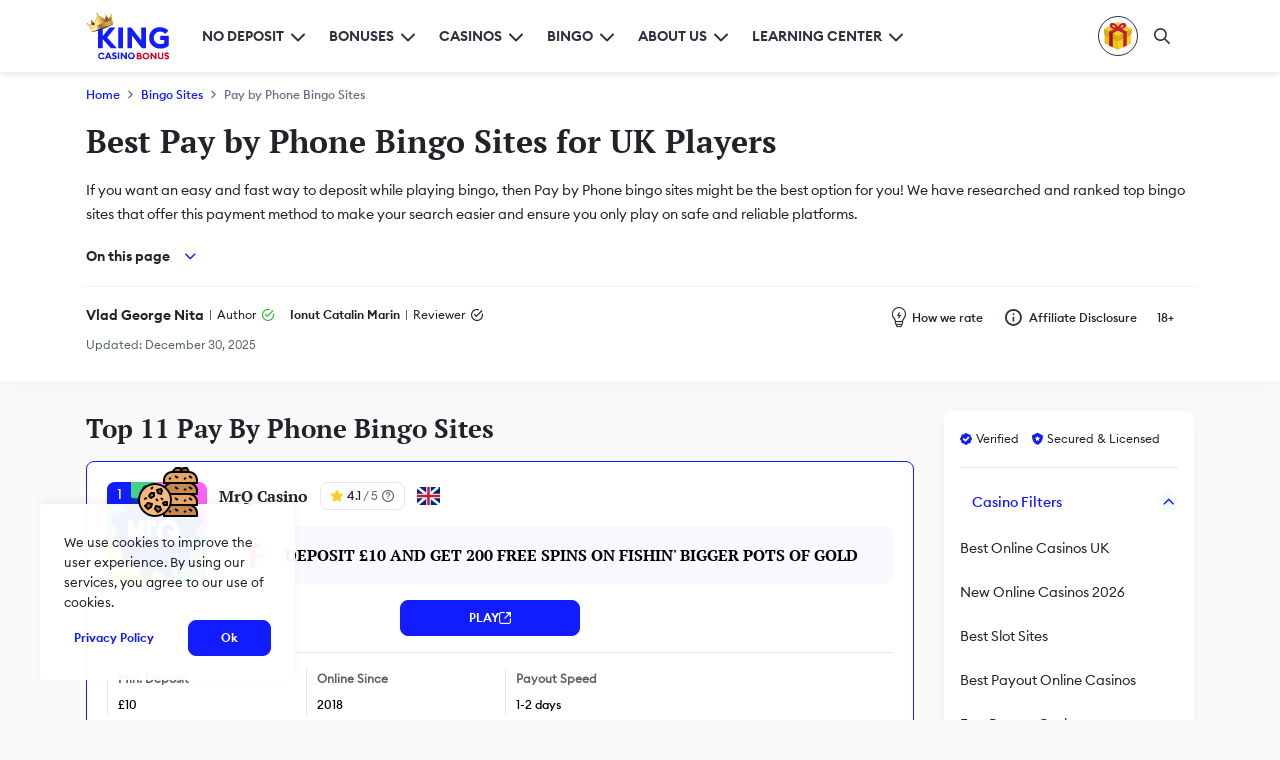

--- FILE ---
content_type: text/html; charset=UTF-8
request_url: https://kingcasinobonus.uk/bingo-sites/pay-by-phone/
body_size: 71159
content:
<!DOCTYPE html>
<html lang="en-GB" prefix="og: http://ogp.me/ns#">

<head>
	<link rel="preload" href="https://kingcasinobonus.uk/wp-content/themes/kingcasinobonus/images/uk/logo.svg" as="image" fetchpriority="high"><link rel="preload" href="https://kingcasinobonus.uk/wp-content/themes/kingcasinobonus/images/uk/logonew.svg" as="image" fetchpriority="high"><link rel="preload" href="https://kingcasinobonus.uk/wp-content/themes/kingcasinobonus/fonts/icomoon.woff" as="font" type="font/woff" crossorigin><link rel="preload" href="https://kingcasinobonus.uk/wp-content/themes/kingcasinobonus/fonts/EuclidCircularB-Regular.woff2" as="font" type="font/woff2" crossorigin><link rel="preload" href="https://kingcasinobonus.uk/wp-content/themes/kingcasinobonus/fonts/EuclidCircularB-Medium.woff2" as="font" type="font/woff2" crossorigin><link rel="preload" href="https://kingcasinobonus.uk/wp-content/themes/kingcasinobonus/fonts/EuclidCircularB-Semibold.woff2" as="font" type="font/woff2" crossorigin><link rel="preload" href="https://kingcasinobonus.uk/wp-content/themes/kingcasinobonus/fonts/PTSerif-Bold.woff2" as="font" type="font/woff2" crossorigin><style>
        :root {
            --primary_color: #d80127;
            --secondary_color: #2e333c;
            --blue_primary: #121DFF;
        }
    </style><meta name='robots' content='max-image-preview:large' />
<style id='global-styles-inline-css' type='text/css'>
body{--wp--preset--color--black: #000000;--wp--preset--color--cyan-bluish-gray: #abb8c3;--wp--preset--color--white: #ffffff;--wp--preset--color--pale-pink: #f78da7;--wp--preset--color--vivid-red: #cf2e2e;--wp--preset--color--luminous-vivid-orange: #ff6900;--wp--preset--color--luminous-vivid-amber: #fcb900;--wp--preset--color--light-green-cyan: #7bdcb5;--wp--preset--color--vivid-green-cyan: #00d084;--wp--preset--color--pale-cyan-blue: #8ed1fc;--wp--preset--color--vivid-cyan-blue: #0693e3;--wp--preset--color--vivid-purple: #9b51e0;--wp--preset--gradient--vivid-cyan-blue-to-vivid-purple: linear-gradient(135deg,rgba(6,147,227,1) 0%,rgb(155,81,224) 100%);--wp--preset--gradient--light-green-cyan-to-vivid-green-cyan: linear-gradient(135deg,rgb(122,220,180) 0%,rgb(0,208,130) 100%);--wp--preset--gradient--luminous-vivid-amber-to-luminous-vivid-orange: linear-gradient(135deg,rgba(252,185,0,1) 0%,rgba(255,105,0,1) 100%);--wp--preset--gradient--luminous-vivid-orange-to-vivid-red: linear-gradient(135deg,rgba(255,105,0,1) 0%,rgb(207,46,46) 100%);--wp--preset--gradient--very-light-gray-to-cyan-bluish-gray: linear-gradient(135deg,rgb(238,238,238) 0%,rgb(169,184,195) 100%);--wp--preset--gradient--cool-to-warm-spectrum: linear-gradient(135deg,rgb(74,234,220) 0%,rgb(151,120,209) 20%,rgb(207,42,186) 40%,rgb(238,44,130) 60%,rgb(251,105,98) 80%,rgb(254,248,76) 100%);--wp--preset--gradient--blush-light-purple: linear-gradient(135deg,rgb(255,206,236) 0%,rgb(152,150,240) 100%);--wp--preset--gradient--blush-bordeaux: linear-gradient(135deg,rgb(254,205,165) 0%,rgb(254,45,45) 50%,rgb(107,0,62) 100%);--wp--preset--gradient--luminous-dusk: linear-gradient(135deg,rgb(255,203,112) 0%,rgb(199,81,192) 50%,rgb(65,88,208) 100%);--wp--preset--gradient--pale-ocean: linear-gradient(135deg,rgb(255,245,203) 0%,rgb(182,227,212) 50%,rgb(51,167,181) 100%);--wp--preset--gradient--electric-grass: linear-gradient(135deg,rgb(202,248,128) 0%,rgb(113,206,126) 100%);--wp--preset--gradient--midnight: linear-gradient(135deg,rgb(2,3,129) 0%,rgb(40,116,252) 100%);--wp--preset--duotone--dark-grayscale: url('#wp-duotone-dark-grayscale');--wp--preset--duotone--grayscale: url('#wp-duotone-grayscale');--wp--preset--duotone--purple-yellow: url('#wp-duotone-purple-yellow');--wp--preset--duotone--blue-red: url('#wp-duotone-blue-red');--wp--preset--duotone--midnight: url('#wp-duotone-midnight');--wp--preset--duotone--magenta-yellow: url('#wp-duotone-magenta-yellow');--wp--preset--duotone--purple-green: url('#wp-duotone-purple-green');--wp--preset--duotone--blue-orange: url('#wp-duotone-blue-orange');--wp--preset--font-size--small: 13px;--wp--preset--font-size--medium: 20px;--wp--preset--font-size--large: 36px;--wp--preset--font-size--x-large: 42px;}.has-black-color{color: var(--wp--preset--color--black) !important;}.has-cyan-bluish-gray-color{color: var(--wp--preset--color--cyan-bluish-gray) !important;}.has-white-color{color: var(--wp--preset--color--white) !important;}.has-pale-pink-color{color: var(--wp--preset--color--pale-pink) !important;}.has-vivid-red-color{color: var(--wp--preset--color--vivid-red) !important;}.has-luminous-vivid-orange-color{color: var(--wp--preset--color--luminous-vivid-orange) !important;}.has-luminous-vivid-amber-color{color: var(--wp--preset--color--luminous-vivid-amber) !important;}.has-light-green-cyan-color{color: var(--wp--preset--color--light-green-cyan) !important;}.has-vivid-green-cyan-color{color: var(--wp--preset--color--vivid-green-cyan) !important;}.has-pale-cyan-blue-color{color: var(--wp--preset--color--pale-cyan-blue) !important;}.has-vivid-cyan-blue-color{color: var(--wp--preset--color--vivid-cyan-blue) !important;}.has-vivid-purple-color{color: var(--wp--preset--color--vivid-purple) !important;}.has-black-background-color{background-color: var(--wp--preset--color--black) !important;}.has-cyan-bluish-gray-background-color{background-color: var(--wp--preset--color--cyan-bluish-gray) !important;}.has-white-background-color{background-color: var(--wp--preset--color--white) !important;}.has-pale-pink-background-color{background-color: var(--wp--preset--color--pale-pink) !important;}.has-vivid-red-background-color{background-color: var(--wp--preset--color--vivid-red) !important;}.has-luminous-vivid-orange-background-color{background-color: var(--wp--preset--color--luminous-vivid-orange) !important;}.has-luminous-vivid-amber-background-color{background-color: var(--wp--preset--color--luminous-vivid-amber) !important;}.has-light-green-cyan-background-color{background-color: var(--wp--preset--color--light-green-cyan) !important;}.has-vivid-green-cyan-background-color{background-color: var(--wp--preset--color--vivid-green-cyan) !important;}.has-pale-cyan-blue-background-color{background-color: var(--wp--preset--color--pale-cyan-blue) !important;}.has-vivid-cyan-blue-background-color{background-color: var(--wp--preset--color--vivid-cyan-blue) !important;}.has-vivid-purple-background-color{background-color: var(--wp--preset--color--vivid-purple) !important;}.has-black-border-color{border-color: var(--wp--preset--color--black) !important;}.has-cyan-bluish-gray-border-color{border-color: var(--wp--preset--color--cyan-bluish-gray) !important;}.has-white-border-color{border-color: var(--wp--preset--color--white) !important;}.has-pale-pink-border-color{border-color: var(--wp--preset--color--pale-pink) !important;}.has-vivid-red-border-color{border-color: var(--wp--preset--color--vivid-red) !important;}.has-luminous-vivid-orange-border-color{border-color: var(--wp--preset--color--luminous-vivid-orange) !important;}.has-luminous-vivid-amber-border-color{border-color: var(--wp--preset--color--luminous-vivid-amber) !important;}.has-light-green-cyan-border-color{border-color: var(--wp--preset--color--light-green-cyan) !important;}.has-vivid-green-cyan-border-color{border-color: var(--wp--preset--color--vivid-green-cyan) !important;}.has-pale-cyan-blue-border-color{border-color: var(--wp--preset--color--pale-cyan-blue) !important;}.has-vivid-cyan-blue-border-color{border-color: var(--wp--preset--color--vivid-cyan-blue) !important;}.has-vivid-purple-border-color{border-color: var(--wp--preset--color--vivid-purple) !important;}.has-vivid-cyan-blue-to-vivid-purple-gradient-background{background: var(--wp--preset--gradient--vivid-cyan-blue-to-vivid-purple) !important;}.has-light-green-cyan-to-vivid-green-cyan-gradient-background{background: var(--wp--preset--gradient--light-green-cyan-to-vivid-green-cyan) !important;}.has-luminous-vivid-amber-to-luminous-vivid-orange-gradient-background{background: var(--wp--preset--gradient--luminous-vivid-amber-to-luminous-vivid-orange) !important;}.has-luminous-vivid-orange-to-vivid-red-gradient-background{background: var(--wp--preset--gradient--luminous-vivid-orange-to-vivid-red) !important;}.has-very-light-gray-to-cyan-bluish-gray-gradient-background{background: var(--wp--preset--gradient--very-light-gray-to-cyan-bluish-gray) !important;}.has-cool-to-warm-spectrum-gradient-background{background: var(--wp--preset--gradient--cool-to-warm-spectrum) !important;}.has-blush-light-purple-gradient-background{background: var(--wp--preset--gradient--blush-light-purple) !important;}.has-blush-bordeaux-gradient-background{background: var(--wp--preset--gradient--blush-bordeaux) !important;}.has-luminous-dusk-gradient-background{background: var(--wp--preset--gradient--luminous-dusk) !important;}.has-pale-ocean-gradient-background{background: var(--wp--preset--gradient--pale-ocean) !important;}.has-electric-grass-gradient-background{background: var(--wp--preset--gradient--electric-grass) !important;}.has-midnight-gradient-background{background: var(--wp--preset--gradient--midnight) !important;}.has-small-font-size{font-size: var(--wp--preset--font-size--small) !important;}.has-medium-font-size{font-size: var(--wp--preset--font-size--medium) !important;}.has-large-font-size{font-size: var(--wp--preset--font-size--large) !important;}.has-x-large-font-size{font-size: var(--wp--preset--font-size--x-large) !important;}
</style>
	
	<meta name="geo.placename" content="United Kingdom" >
	<meta name="geo.region" content="GB" >
	<meta http-equiv="Content-Type" content="text/html; charset=utf-8" >
	<meta http-equiv="X-UA-Compatible" content="IE=edge" >
	<meta name="viewport" content="width=device-width, initial-scale=1, maximum-scale=5, user-scalable=1">
	<meta name="title" content="Top UK Pay by Phone Bingo Sites | Play Bingo by Phone Credit" >
	<meta name="theme-color" content="#013b75">
	<meta name="description" content="Find the best UK bingo sites accepting pay by phone deposits in 2026. Play bingo easily with low deposits and claim big bonuses. Compare our top picks!" >
	<meta property="og:type" content="website" >
	<meta property="og:title" content="Top UK Pay by Phone Bingo Sites | Play Bingo by Phone Credit" >
	<meta property="og:description" content="Find the best UK bingo sites accepting pay by phone deposits in 2026. Play bingo easily with low deposits and claim big bonuses. Compare our top picks!" >
	<meta property="og:url" content="https://kingcasinobonus.uk/bingo-sites/pay-by-phone/" >
	<meta property="og:site_name" content="King Casino Bonus" >
	<meta property="og:image" content="https://kingcasinobonus.uk/wp-content/uploads/2022/05/Best-Pay-by-Phone-Bingo-Sites-for-UK-Players-.jpg" >
	<meta property="og:image:type" content="image/jpeg" >
	<meta name="twitter:card" content="summary_large_image" >
	<meta name="twitter:title" content="Top UK Pay by Phone Bingo Sites | Play Bingo by Phone Credit" >
	<meta name="twitter:description" content="Find the best UK bingo sites accepting pay by phone deposits in 2026. Play bingo easily with low deposits and claim big bonuses. Compare our top picks!" >
	<meta name="twitter:url" content="https://kingcasinobonus.uk/bingo-sites/pay-by-phone/" >
	<link rel="apple-touch-icon" sizes="180x180" href="/apple-touch-icon.png">
	<link rel="icon" type="image/png" sizes="32x32" href="/favicon-32x32.png">
	<link rel="icon" type="image/png" sizes="16x16" href="/favicon-16x16.png">
	<link rel="manifest" href="/site.webmanifest">
	<link rel="mask-icon" href="/safari-pinned-tab.svg" color="#ff0030">
	<meta name="msapplication-TileColor" content="#ffffff">
	<meta name="theme-color" content="#ffffff">
	<meta name="twitter:site" content="King Casino Bonus" >
	<meta name="twitter:image" content="https://kingcasinobonus.uk/wp-content/uploads/2022/05/Best-Pay-by-Phone-Bingo-Sites-for-UK-Players-.jpg" >
	<meta name="twitter:creator" content="King Casino Bonus" >
	<link rel="canonical" href="https://kingcasinobonus.uk/bingo-sites/pay-by-phone/" >
	
	<title>
		Top UK Pay by Phone Bingo Sites | Play Bingo by Phone Credit	</title>
	<meta name="robots" content="max-image-preview:large"><meta property="article:modified_time" content="2025-12-30T15:04:16+00:00"><style>@font-face{font-family:PTSerif-Bold;src:url("https://kingcasinobonus.uk/wp-content/themes/kingcasinobonus/fonts/PTSerif-Bold.woff2") format("woff2");font-weight:400;font-style:normal;font-display:swap}@font-face{font-family:EuclidCircularB-Regular;font-style:normal;font-display:swap;src:url("https://kingcasinobonus.uk/wp-content/themes/kingcasinobonus/fonts/EuclidCircularB-Regular.woff2") format("woff2")}@font-face{font-family:EuclidCircularB-Medium;font-style:normal;font-display:swap;src:url("https://kingcasinobonus.uk/wp-content/themes/kingcasinobonus/fonts/EuclidCircularB-Medium.woff2") format("woff2")}@font-face{font-family:EuclidCircularB-Bold;font-style:normal;font-weight:400;font-display:swap;src:url("https://kingcasinobonus.uk/wp-content/themes/kingcasinobonus/fonts/EuclidCircularB-Bold.woff2") format("woff2")}@font-face{font-family:EuclidCircularB-Semibold;font-style:normal;font-weight:400;font-display:swap;src:url("https://kingcasinobonus.uk/wp-content/themes/kingcasinobonus/fonts/EuclidCircularB-Semibold.woff2") format("woff2")}@font-face{font-family:icomoon;src:url("https://kingcasinobonus.uk/wp-content/themes/kingcasinobonus/fonts/icomoon.woff") format("woff");font-weight:400;font-style:normal;font-display:swap}a,body,form,header,img,li,nav,ol,section,span,strong,time,ul{margin:0;padding:0;border:0;vertical-align:baseline}header,nav,section{display:block}:root{--primary_color:#d80127;--secondary_color:#2e333c;--blue_primary:#121DFF}body{--wp--preset--color--black:#000000;--wp--preset--color--cyan-bluish-gray:#abb8c3;--wp--preset--color--white:#ffffff;--wp--preset--color--pale-pink:#f78da7;--wp--preset--color--vivid-red:#cf2e2e;--wp--preset--color--luminous-vivid-orange:#ff6900;--wp--preset--color--luminous-vivid-amber:#fcb900;--wp--preset--color--light-green-cyan:#7bdcb5;--wp--preset--color--vivid-green-cyan:#00d084;--wp--preset--color--pale-cyan-blue:#8ed1fc;--wp--preset--color--vivid-cyan-blue:#0693e3;--wp--preset--color--vivid-purple:#9b51e0;--wp--preset--gradient--vivid-cyan-blue-to-vivid-purple:linear-gradient(135deg,rgba(6,147,227,1) 0%,rgb(155,81,224) 100%);--wp--preset--gradient--light-green-cyan-to-vivid-green-cyan:linear-gradient(135deg,rgb(122,220,180) 0%,rgb(0,208,130) 100%);--wp--preset--gradient--luminous-vivid-amber-to-luminous-vivid-orange:linear-gradient(135deg,rgba(252,185,0,1) 0%,rgba(255,105,0,1) 100%);--wp--preset--gradient--luminous-vivid-orange-to-vivid-red:linear-gradient(135deg,rgba(255,105,0,1) 0%,rgb(207,46,46) 100%);--wp--preset--gradient--very-light-gray-to-cyan-bluish-gray:linear-gradient(135deg,rgb(238,238,238) 0%,rgb(169,184,195) 100%);--wp--preset--gradient--cool-to-warm-spectrum:linear-gradient(135deg,rgb(74,234,220) 0%,rgb(151,120,209) 20%,rgb(207,42,186) 40%,rgb(238,44,130) 60%,rgb(251,105,98) 80%,rgb(254,248,76) 100%);--wp--preset--gradient--blush-light-purple:linear-gradient(135deg,rgb(255,206,236) 0%,rgb(152,150,240) 100%);--wp--preset--gradient--blush-bordeaux:linear-gradient(135deg,rgb(254,205,165) 0%,rgb(254,45,45) 50%,rgb(107,0,62) 100%);--wp--preset--gradient--luminous-dusk:linear-gradient(135deg,rgb(255,203,112) 0%,rgb(199,81,192) 50%,rgb(65,88,208) 100%);--wp--preset--gradient--pale-ocean:linear-gradient(135deg,rgb(255,245,203) 0%,rgb(182,227,212) 50%,rgb(51,167,181) 100%);--wp--preset--gradient--electric-grass:linear-gradient(135deg,rgb(202,248,128) 0%,rgb(113,206,126) 100%);--wp--preset--gradient--midnight:linear-gradient(135deg,rgb(2,3,129) 0%,rgb(40,116,252) 100%);--wp--preset--duotone--dark-grayscale:url('.css');--wp--preset--duotone--grayscale:url('.css');--wp--preset--duotone--purple-yellow:url('.css');--wp--preset--duotone--blue-red:url('.css');--wp--preset--duotone--midnight:url('.css');--wp--preset--duotone--magenta-yellow:url('.css');--wp--preset--duotone--purple-green:url('.css');--wp--preset--duotone--blue-orange:url('.css');--wp--preset--font-size--small:13px;--wp--preset--font-size--medium:20px;--wp--preset--font-size--large:36px;--wp--preset--font-size--x-large:42px}[class*=" icon-"],[class^=icon-]{font-family:icomoon!important;font-style:normal;font-weight:400;font-variant:normal;text-transform:none;line-height:1;-webkit-font-smoothing:antialiased;-moz-osx-font-smoothing:grayscale}.icon-sidebar-check:before{content:"\e982";color:#121dff}.icon-sidebar-shield:before{content:"\e9be";color:#121dff}.icon-report-modal:before{content:"\e953"}.icon-tooltip:before{content:"\e927";color:#646060}.icon-external-link:before{content:"\e936";color:#fff}.icon-dislike:before{content:"\e987"}.icon-affiliate-disclosure:before{content:"\e988"}.icon-how-we-rate:before{content:"\e989"}.icon-chevron-down:before{content:"\e990";color:#121dff}.icon-chevron-left:before{content:"\e991"}.icon-chevron-right:before{content:"\e992"}.icon-chevron-up:before{content:"\e993"}.icon-close:before{content:"\e96c";color:#ba1f3b}.icon-like:before{content:"\e970"}.icon-search:before{content:"\e9ae";color:#121dff}.icon-star-full:before{content:"\e983";color:#fccd24}.icon-verified:before{content:"\e986";color:#2dbc2a}a,aside,body,form,header,img,li,nav,ol,section,small,span,strong,time,ul{margin:0;padding:0;border:0;vertical-align:baseline}aside,header,nav,section{display:block}*,:after,:before{box-sizing:border-box}html{-moz-text-size-adjust:none;-webkit-text-size-adjust:none;text-size-adjust:none}.btn{padding:.375rem .625rem;border:0;border-radius:.5rem;font-size:.75rem;line-height:1.25rem;height:2.25rem;color:#fff;font-family:EuclidCircularB-Semibold,Roboto,"Helvetica Neue",Arial,sans-serif;text-transform:uppercase;text-align:center;text-decoration:none;gap:.5rem}.btn{display:flex;align-items:center;justify-content:center;flex-direction:row}.btn.btn-primary{background:var(--primary_color);border:1px solid var(--primary_color)}.btn.btn-secondary{background:var(--blue_primary);border:1px solid var(--blue_primary)}.btn.btn-hamburger{background:0 0;padding:0;border-radius:50%;margin-right:1.5rem;color:#2e333c;display:flex;align-items:center;width:24.53px}.btn.btn-hamburger img{height:1rem;width:24.53px}@media all and (min-width:1200px){.btn.btn-hamburger{display:none}}body{font-family:EuclidCircularB-Regular,Roboto,"Helvetica Neue",Arial,sans-serif;background-color:#fafafa;position:relative;-webkit-font-smoothing:antialiased;font-synthesis:none;text-rendering:optimizeLegibility}body::-webkit-scrollbar{display:block;background-color:transparent;width:1.375rem}body::-webkit-scrollbar-thumb{border-radius:1rem;border:.325rem solid #f2f6ff;background:#d9deed}body::-webkit-scrollbar-track{background-color:#f2f6ff;width:1.375rem}body h1{font-family:PTSerif-Bold;font-size:1.625rem;line-height:1.875rem;color:#202329;margin-bottom:1.5rem;margin-top:0}@media all and (min-width:576px){body h1{font-family:PTSerif-Bold;font-size:2rem;line-height:2.125rem;color:#202329;margin-bottom:1.5rem;margin-top:0}}body h2{font-family:PTSerif-Bold;font-size:1.5rem;line-height:1.875rem;color:#202329;margin-bottom:1rem;margin-top:0}@media all and (min-width:576px){body h2{font-family:PTSerif-Bold;font-size:1.625rem;line-height:2.125rem;color:#202329;margin-bottom:1rem;margin-top:0}}body h3{font-family:PTSerif-Bold;font-size:1.25rem;line-height:1.875rem;color:#202329;margin-bottom:1rem;margin-top:0}@media all and (min-width:576px){body h3{font-family:PTSerif-Bold;font-size:1.375rem;line-height:1.875rem;color:#202329;margin-bottom:1rem;margin-top:0}body .hero-section .container{gap:0}}body p{margin-bottom:1rem;font-family:EuclidCircularB-Regular,Roboto,"Helvetica Neue",Arial,sans-serif;font-size:.875rem;line-height:1.5rem;color:#202329;margin-top:0}body a{text-underline-offset:3px;font-family:EuclidCircularB-Regular,Roboto,"Helvetica Neue",Arial,sans-serif;font-size:.875rem;line-height:1.5rem;color:#202329;margin-top:0}body main{position:relative}body .icon-star-full::before{color:#ffd808}body .hero-section{border-radius:.5rem;margin-bottom:1rem;padding-top:1.5rem}body .hero-section>div:last-child{margin-bottom:0}body .hero-section p:last-child{margin-bottom:0}body ol,body ul{list-style:none}body ol>li a,body ul>li a{word-break:break-word}body .bonuses-section{margin-bottom:1.5rem}body .main-content h2{margin-top:2rem}body .main-content h2.listing-bonuses-title:first-child{margin-top:0}body .main-content h3{margin-top:2rem}body strong{font-family:EuclidCircularB-Bold,Roboto,"Helvetica Neue",Arial,sans-serif}.expand-section p:first-child{margin-bottom:0}.backtotop{position:fixed;right:2.5rem;bottom:2.5rem;background:#fff;color:var(--secondary_color);height:2.5rem;width:2.5rem;border-radius:8px;z-index:2;text-decoration:none;border:1px solid #e3e7f2;display:none}.backtotop span{font-size:1rem}.grid-container{gap:1.5rem;margin:0 auto;align-items:flex-start;padding-top:1.875rem;padding-bottom:1.25rem;padding-left:.625rem;padding-right:.625rem}.grid-container{display:grid;grid-template-columns:auto;grid-template-rows:auto}.grid-container .left-content{display:grid;gap:1.875rem}@media all and (min-width:414px){.grid-container{padding-bottom:2rem}}@media all and (min-width:576px){.grid-container{padding-left:2rem;padding-right:2rem;gap:1.875rem}}@media all and (min-width:768px){body .bonuses-section{margin-bottom:2rem}.grid-container{max-width:100%;padding-bottom:2rem}}@media all and (min-width:992px){body .hero-section{padding-top:0}.grid-container{max-width:1108px;padding-bottom:2.25rem}.grid-container{display:grid;grid-template-columns:auto 250px;grid-template-rows:auto}}@media all and (min-width:1200px){.grid-container{padding-left:0;padding-right:0}}.container{width:100%;display:flex;flex-direction:row;flex-wrap:wrap;align-items:flex-start;padding-top:3rem;padding-bottom:3rem;padding-left:5px;padding-right:5px;margin:auto}@media all and (min-width:414px){.container{padding-left:.625rem;padding-right:.625rem;padding-bottom:2rem}}@media all and (min-width:576px){.container{padding-left:2rem;padding-right:2rem;gap:2rem}}@media all and (min-width:768px){.container{max-width:100%;padding-bottom:2rem}}@media all and (min-width:992px){.container{max-width:1108px;padding-top:.5rem;padding-bottom:2.5rem}.sidebar #sidebar-filters{max-width:250px}}body .main-content{overflow:hidden}body header{position:sticky;top:0;z-index:99}body header .navbar{height:3.875rem;background:#fff;box-shadow:0 4px 5px rgba(0,0,0,.07);z-index:100;position:relative}body header .navbar{display:flex;align-items:center;justify-content:flex-start;flex-direction:row}body header .navbar .navbar-container{padding-top:0;padding-bottom:0;padding-left:.875rem;padding-right:.875rem;height:100%}body header .navbar .navbar-container{display:flex;align-items:center;justify-content:space-between;flex-direction:row}body header .navbar .navbar-container .btn-hamburger{margin-right:0}@media all and (min-width:576px){body header .navbar .navbar-container{padding-left:2rem;padding-right:2rem}}body header .navbar .navbar-container .left-content{height:100%;flex-grow:1}body header .navbar .navbar-container .left-content{display:flex;align-items:center;justify-content:center;flex-direction:row}@media all and (max-width:1199px){body header .navbar .navbar-container .left-content .logo-desktop{display:none}}@media all and (min-width:1200px){.container{padding-left:0;padding-right:0;padding-top:1rem;padding-bottom:3rem}body header .navbar .navbar-container{padding-left:0;padding-right:0}body header .navbar .navbar-container .btn-hamburger{margin-right:1.5rem}body header .navbar .navbar-container .left-content{justify-content:flex-start}body header .navbar .navbar-container .left-content .logo-mobile{display:none}}body header .navbar .navbar-container .left-content .logo-king{margin-right:0;margin-bottom:0}body header .navbar .navbar-container .left-content .logo-king{display:flex;align-items:center;justify-content:center;flex-direction:row}@media all and (min-width:1200px){body header .navbar .navbar-container .left-content .logo-king{margin-right:2rem}}body header .navbar .navbar-container .left-content .logo-king .logo-desktop{height:3rem;width:auto}body header .navbar .navbar-container .left-content .logo-king .logo-mobile{height:2rem;width:202px;position:relative;top:-3px}@media all and (max-width:360px){body header .navbar .navbar-container .left-content .logo-king{margin-right:.5rem}body header .navbar .navbar-container .left-content .logo-king .logo-mobile{height:30px;width:189px;top:-2px}}@media all and (max-width:315px){body header .navbar .navbar-container .left-content .logo-king .logo-mobile{height:auto;width:167px}}body header .navbar .navbar-container .left-content .nav-wrapper{position:relative;width:auto;height:100%}body header .navbar .navbar-container .left-content .nav-wrapper{display:flex;align-items:center;justify-content:flex-start;flex-direction:row}body header .navbar .navbar-container .left-content .nav-wrapper .nav{list-style:none;height:100%}body header .navbar .navbar-container .left-content .nav-wrapper .nav{display:flex;align-items:center;justify-content:center;flex-direction:row}body header .navbar .navbar-container .left-content .nav-wrapper .nav.hidden{display:none!important}@media all and (min-width:1200px){body header .navbar .navbar-container .left-content .nav-wrapper .nav.hidden{display:flex!important}}body header .navbar .navbar-container .left-content .nav-wrapper .nav .nav-item{height:inherit;margin-right:1.5rem;position:static;position:relative}body header .navbar .navbar-container .left-content .nav-wrapper .nav .nav-item .dropdown-element-hover{width:100%;top:100%;bottom:unset}body header .navbar .navbar-container .left-content .nav-wrapper .nav .nav-item{display:flex;align-items:center;justify-content:center;flex-direction:row}@media all and (max-width:991px) and (min-width:1199px){body header .navbar .navbar-container .left-content .nav-wrapper .nav .nav-item{margin-right:1rem}}body header .navbar .navbar-container .left-content .nav-wrapper .nav .nav-item:last-of-type{margin-right:0}body header .navbar .navbar-container .left-content .nav-wrapper .nav .nav-item .nav-link{font-family:EuclidCircularB-Semibold,Roboto,"Helvetica Neue",Arial,sans-serif;font-size:.875rem;line-height:1rem;color:#2e333c;text-decoration:none;text-transform:uppercase}body header .navbar .navbar-container .left-content .nav-wrapper .nav .nav-item .dropdown-trigger-hover .nav-link-icon{font-size:.5rem}body header .navbar .navbar-container .left-content .nav-wrapper .nav .nav-item .dropdown-trigger-hover .nav-link-icon::before{color:#2e333c}body header .navbar .navbar-container .left-content .nav-wrapper .nav .nav-item .dropdown-trigger-hover .nav-link-title{font-family:EuclidCircularB-Semibold,Roboto,"Helvetica Neue",Arial,sans-serif;font-weight:600;font-size:.875rem;line-height:1.125rem;color:#2e333c;text-transform:uppercase}body header .navbar .navbar-container .left-content .nav-wrapper .nav .nav-item .dropdown-element-hover{border-radius:0;display:grid;place-items:center;padding:0;border-radius:.25rem;width:max-content;max-width:1140px;left:0}body header .navbar .navbar-container .left-content .nav-wrapper .nav .nav-item .dropdown-element-hover{box-shadow:0 6px 8px -6px rgba(24,39,75,.04),0 8px 16px -6px rgba(24,39,75,.08)}body header .navbar .navbar-container .left-content .nav-wrapper .nav .nav-item .dropdown-element-hover .nav-menu-container{padding:1.5rem;gap:0}body header .navbar .navbar-container .left-content .nav-wrapper .nav .nav-item .dropdown-element-hover .nav-menu-container{display:grid;grid-template-columns:repeat(3,auto);grid-template-rows:auto}body header .navbar .navbar-container .left-content .nav-wrapper .nav .nav-item .dropdown-element-hover .nav-menu-container li{border-left:1px solid #eff1f2;padding-left:.625rem;padding-right:.625rem;padding-bottom:1.25rem}body header .navbar .navbar-container .left-content .nav-wrapper .nav .nav-item .dropdown-element-hover .nav-menu-container li:nth-child(3n+1){border-left:none;padding-left:0;padding-right:.625rem}body header .navbar .navbar-container .left-content .nav-wrapper .nav .nav-item .dropdown-element-hover .nav-menu-container li:nth-last-child(-n+3){padding-bottom:0}body header .navbar .navbar-container .left-content .nav-wrapper .nav .nav-item .dropdown-element-hover .nav-menu-container li a{font-family:EuclidCircularB-Medium,Roboto,"Helvetica Neue",Arial,sans-serif;padding:0;text-align:center;width:max-content}body header .navbar .navbar-container .left-content .nav-wrapper .nav .nav-item .dropdown-element-hover .nav-menu-container li a:after{content:"";display:block;height:2px;width:0;background:0 0}body header .navbar .navbar-container .right-content{height:100%}body header .navbar .navbar-container .right-content{display:flex;align-items:center;justify-content:flex-start;flex-direction:row}body header .navbar .navbar-container .right-content .bonus-of-the-day-section{margin-right:0;position:static}body header .navbar .navbar-container .right-content .bonus-of-the-day-section .bonus-of-the-day-trigger{border-radius:50%;width:2.5rem;height:2.5rem;border:1px solid var(--secondary_color);background:0 0}body header .navbar .navbar-container .right-content .bonus-of-the-day-section .bonus-of-the-day-trigger{display:flex;align-items:center;justify-content:center;flex-direction:row}body header .navbar .navbar-container .right-content .bonus-of-the-day-section .bonus-of-the-day-trigger img{margin-left:0;height:1.75rem;width:1.75rem}@media all and (max-width:320px){body header .navbar .navbar-container .right-content .bonus-of-the-day-section .bonus-of-the-day-trigger{width:2rem;height:2rem}body header .navbar .navbar-container .right-content .bonus-of-the-day-section .bonus-of-the-day-trigger img{height:1.5rem;width:1.5rem}}body header .navbar .navbar-container .right-content .bonus-of-the-day-section .dropdown-element{top:calc(100% + .25rem);width:auto;left:.5rem;right:.5rem;z-index:100;border:none;border-radius:.5rem;box-shadow:0 4px 8px 0 rgba(10,16,32,.0784313725)}body header .navbar .navbar-container .right-content .bonus-of-the-day-section .dropdown-element .icon-close{padding:.35rem;position:absolute;top:.75rem;right:.75rem}body header .navbar .navbar-container .right-content .bonus-of-the-day-section .dropdown-element .icon-close:before{color:#646060}body header .navbar .navbar-container .right-content .bonus-of-the-day-section .dropdown-element .bonus-of-the-day-list{padding:.75rem}body header .navbar .navbar-container .right-content .bonus-of-the-day-section .dropdown-element .bonus-of-the-day-list .bonus-of-the-day-element{padding:.75rem 0;align-items:center;gap:.75rem;border-bottom:1px solid #ebedfa}body header .navbar .navbar-container .right-content .bonus-of-the-day-section .dropdown-element .bonus-of-the-day-list .bonus-of-the-day-element{display:grid;grid-template-columns:70px auto min-content;grid-template-rows:auto}body header .navbar .navbar-container .right-content .bonus-of-the-day-section .dropdown-element .bonus-of-the-day-list .bonus-of-the-day-element:first-child{padding-top:0;justify-content:flex-start;align-items:center;gap:.75rem}body header .navbar .navbar-container .right-content .bonus-of-the-day-section .dropdown-element .bonus-of-the-day-list .bonus-of-the-day-element:first-child{display:grid;grid-template-columns:auto auto;grid-template-rows:auto}body header .navbar .navbar-container .right-content .bonus-of-the-day-section .dropdown-element .bonus-of-the-day-list .bonus-of-the-day-element:last-child{padding-bottom:0;border-bottom:none}body header .navbar .navbar-container .right-content .bonus-of-the-day-section .dropdown-element .bonus-of-the-day-list .bonus-of-the-day-element .bonus-of-the-day-timer-message{position:relative;margin-bottom:0;padding-left:2.125rem;font-size:.875rem;font-family:EuclidCircularB-Medium,Roboto,"Helvetica Neue",Arial,sans-serif;color:#202329}body header .navbar .navbar-container .right-content .bonus-of-the-day-section .dropdown-element .bonus-of-the-day-list .bonus-of-the-day-element .bonus-of-the-day-timer-message:before{content:"";display:inline-block;width:24px;height:24px;background-image:url("https://kingcasinobonus.uk/wp-content/themes/kingcasinobonus/images/hot-deal.svg");background-repeat:no-repeat;background-position:center center;background-size:cover;position:absolute;top:0;left:0}body header .navbar .navbar-container .right-content .bonus-of-the-day-section .dropdown-element .bonus-of-the-day-list .bonus-of-the-day-element .bonus-of-the-day-img{width:4.375rem;height:4.375rem;border-radius:.5rem}body header .navbar .navbar-container .right-content .bonus-of-the-day-section .dropdown-element .bonus-of-the-day-list .bonus-of-the-day-element .bonus-of-the-day-description .bonus-of-the-day-title{margin-bottom:.25rem;font-size:.875rem;line-height:1.375rem;font-family:EuclidCircularB-Bold,Roboto,"Helvetica Neue",Arial,sans-serif;color:#202329;display:-webkit-box;-webkit-line-clamp:2;overflow:hidden;text-overflow:ellipsis;-webkit-box-orient:vertical}body header .navbar .navbar-container .right-content .bonus-of-the-day-section .dropdown-element .bonus-of-the-day-list .bonus-of-the-day-element .bonus-of-the-day-description span{font-family:EuclidCircularB-Medium,Roboto,"Helvetica Neue",Arial,sans-serif;font-size:.75rem;line-height:1.375rem;color:#646060}body header .navbar .navbar-container .right-content .bonus-of-the-day-section .dropdown-element .bonus-of-the-day-list .bonus-of-the-day-element .btn{padding:.375rem .625rem;color:#fff;background:var(--blue_primary);border:1px solid var(--blue_primary);width:100px;height:max-content;display:block;justify-self:end}@media all and (max-width:375px){body header .navbar .navbar-container .right-content .bonus-of-the-day-section .dropdown-element .bonus-of-the-day-list .bonus-of-the-day-element{display:grid;grid-template-columns:70px auto auto;grid-template-rows:auto}body header .navbar .navbar-container .right-content .bonus-of-the-day-section .dropdown-element .bonus-of-the-day-list .bonus-of-the-day-element .btn{font-size:.75rem;padding:6px}}@media all and (max-width:340px){body header .navbar .navbar-container .right-content .bonus-of-the-day-section .dropdown-element .bonus-of-the-day-list .bonus-of-the-day-element .btn{width:90px;padding:4px}}@media all and (min-width:576px){body header .navbar .navbar-container .right-content .bonus-of-the-day-section{position:relative}body header .navbar .navbar-container .right-content .bonus-of-the-day-section .dropdown-element{width:420px;right:0;left:unset;top:calc(100% + 1.15rem)}}@media all and (min-width:1200px){body header .navbar .navbar-container .right-content .bonus-of-the-day-section{margin-right:1rem}}body header .navbar .navbar-container .right-content .search-wrapper{display:none;margin-right:0}body header .navbar .navbar-container .right-content .search-wrapper .btn-search{padding:0;background-color:transparent;font-size:1rem;color:var(--secondary_color)}body header .navbar .navbar-container .right-content .search-wrapper .btn-search .icon-search{padding-left:0!important;font-size:1rem;margin-left:0}body header .accordion-mobile{position:absolute;top:100%;width:100%;z-index:98;padding:.625rem;background-color:#fff;overflow:auto;opacity:0;visibility:hidden;transform:translateY(-100%)}body header .search-element.dropdown-element{padding:1rem 0;margin-bottom:.5rem;position:relative}@media all and (min-width:1200px){body header .navbar .navbar-container .right-content .search-wrapper{display:block;margin-right:1.5rem}body header .navbar .navbar-container .right-content .search-wrapper .btn-search .icon-search::before{color:#2e333c}body header .accordion-mobile{display:none}body header .search-element.dropdown-element{top:calc(100% + 1.3rem);padding:1rem;position:absolute}}body header .search-element.dropdown-element .search-form{width:100%;position:relative}body header .search-element.dropdown-element .search-form{display:flex;align-items:center;justify-content:flex-start;flex-direction:row}body header .search-element.dropdown-element .search-form .search-input{position:relative;width:100%;border-radius:20px;padding:.5rem;font-size:1rem;color:var(--secondary_color);overflow:hidden;padding-left:2.5rem;border:1px solid #e0e7ee;font-family:EuclidCircularB-Regular,Roboto,"Helvetica Neue",Arial,sans-serif;font-size:1rem}body header .search-element.dropdown-element .search-form .search-icon{position:absolute;left:15px;top:50%;transform:translateY(-50%);border-radius:4px;width:18px;height:18px;display:block}body header .search-element.dropdown-element .search-form .search-icon .icon-search{color:var(--blue_primary)}body header .search-element.dropdown-element .search-form #search-close{z-index:2}body header .search-element.dropdown-element .search-form #search-close{display:flex;align-items:center;justify-content:center;flex-direction:row}body header .search-element.dropdown-element .search-form #search-close .icon-close-header{position:absolute;right:9px;top:unset;font-size:.75rem;left:unset;padding:.5rem}#footer .subscribe-section .subscribe-content .subscribe-text .subscribe-input-form .subscribe-notif{position:absolute;width:auto;z-index:1;color:#202329;font-family:EuclidCircularB-Medium,Roboto,"Helvetica Neue",Arial,sans-serif;font-size:.75rem;display:none;animation-duration:.25s;top:-1.5rem}#footer .footer-container .show-section .show-more-element{display:none}#footer .footer-container .show-section ul>li{position:relative;margin-bottom:1.25rem;padding-left:2.25rem}#footer .footer-container .show-section ul>li a{text-decoration:underline;font-family:inherit;font-size:.875rem;line-height:1.5rem}#footer .footer-container .show-section ul>li p{margin-bottom:0}#footer .footer-container .show-section ul>li::before{content:"";height:.375rem;width:.375rem;background:#f9fbfe;border-radius:50%;display:inline-block;position:absolute;top:9px;left:9px}#footer .footer-container .show-section ul>li:last-child{margin-bottom:0}#footer .footer-container .show-section ul li{position:relative;margin-bottom:1rem}#footer .footer-container .show-section ul li{display:flex;align-items:flex-start;justify-content:flex-start;flex-direction:row}#footer .footer-container .show-section ul li a{text-decoration:underline;padding-left:.25rem;font-family:EuclidCircularB-Regular,Roboto,"Helvetica Neue",Arial,sans-serif;color:#f9fbfe}#footer .footer-container .show-section ul li p{color:#f9fbfe}.sidebar #sidebar-filters{width:100%}.sidebar #sidebar-filters .accordion-sidebar-wrapper{background:#fff;width:inherit;gap:1.25rem;border-radius:.5rem;padding:1.25rem 1rem;box-shadow:0 2px 20px 0 rgba(24,39,75,.0392156863)}.sidebar #sidebar-filters .accordion-sidebar-wrapper{display:grid;grid-template-columns:auto;grid-template-rows:auto}.sidebar #sidebar-filters .accordion-sidebar-wrapper .accordion-sidebar-element{padding-bottom:1.25rem;border-bottom:1px solid #e3e7f2;padding-right:0}.sidebar #sidebar-filters .accordion-sidebar-wrapper .accordion-sidebar-element .accordion-element.show{padding-top:1.25rem;max-height:1500px}.sidebar #sidebar-filters .accordion-sidebar-wrapper .accordion-sidebar-element .accordion-element li{margin-bottom:1.25rem}.sidebar #sidebar-filters .accordion-sidebar-wrapper .accordion-sidebar-element .accordion-trigger{justify-content:space-between;align-items:center;gap:1rem}.sidebar #sidebar-filters .accordion-sidebar-wrapper .accordion-sidebar-element .accordion-trigger{display:grid;grid-template-columns:auto auto;grid-template-rows:auto}.sidebar #sidebar-filters .accordion-sidebar-wrapper .accordion-sidebar-element .accordion-trigger .accordion-sidebar-element-title{font-family:EuclidCircularB-Medium,Roboto,"Helvetica Neue",Arial,sans-serif;font-size:.875rem;line-height:1.5rem;margin-left:0;display:flex;align-items:center}.sidebar #sidebar-filters .accordion-sidebar-wrapper .accordion-sidebar-element .accordion-trigger .accordion-sidebar-element-title .sidebar-icon{font-size:1rem;margin-right:.75rem;margin-left:0}.sidebar #sidebar-filters .accordion-sidebar-wrapper .accordion-sidebar-element .accordion-trigger .accordion-sidebar-element-title .sidebar-icon::before{color:#646060}.sidebar #sidebar-filters .accordion-sidebar-wrapper .accordion-sidebar-element .accordion-trigger .icon-chevron-down{margin:.25rem 0;background:#f6faff;border-radius:50%;font-size:.375rem;width:1.25rem;height:1.25rem;margin-left:.625rem}.sidebar #sidebar-filters .accordion-sidebar-wrapper .accordion-sidebar-element .accordion-trigger .icon-chevron-down{display:flex;align-items:center;justify-content:center;flex-direction:column}.sidebar #sidebar-filters .accordion-sidebar-wrapper .accordion-sidebar-element .accordion-trigger.active-title .accordion-sidebar-element-title{color:var(--blue_primary)}.sidebar #sidebar-filters .accordion-sidebar-wrapper .accordion-sidebar-element .accordion-trigger.active-title .accordion-sidebar-element-title .sidebar-icon::before{color:var(--blue_primary)}.sidebar #sidebar-filters .sidebar-intro{padding-bottom:1.25rem;border-bottom:1px solid #e3e7f2}.sidebar #sidebar-filters .sidebar-intro{display:flex;align-items:center;justify-content:flex-start;flex-direction:row}.sidebar #sidebar-filters .sidebar-intro p{font-size:.75rem;line-height:1rem;margin-bottom:0;margin-right:.75rem}.sidebar #sidebar-filters .sidebar-intro p{display:flex;align-items:center;justify-content:flex-start;flex-direction:row}.sidebar #sidebar-filters .sidebar-intro p span{font-size:.75rem;margin-right:.25rem}.carousel-quiz #quiz .bonus-element .bonus-offer{width:max-content;background-color:#f8faff;padding:.375rem .625rem;grid-area:bonusOffer;display:flex;align-items:center;width:100%;height:58px;border-radius:.5rem;overflow:hidden;font-family:PTSerif-Bold;margin:0;font-size:1rem;line-height:1.5rem}.carousel-quiz #quiz .bonus-element .bonus-img{grid-area:logo;width:60px;height:60px;border-radius:.5rem;overflow:hidden;position:relative}.carousel-quiz #quiz .bonus-element .review-color{margin-bottom:0;margin-top:0;gap:.5rem;grid-area:reviewElement}.carousel-quiz #quiz .bonus-element .btn-container{grid-area:btnContainer;width:100%}.carousel-quiz #quiz .bonus-element .bonus-terms{grid-area:bonusTerms;margin-bottom:0;line-height:1rem;font-size:11px;color:#646060;text-align:center}.carousel-quiz #quiz .loader{width:150px;height:150px;margin:0;position:relative;overflow:hidden;margin:auto;display:none}.carousel-quiz #quiz .loader .sets{position:absolute;top:50%;left:50%}.carousel-quiz #quiz .loader .sets:last-child{-webkit-transform:rotate(90deg);-ms-transform:rotate(90deg);transform:rotate(90deg)}.carousel-quiz #quiz .loader .sets .circle{width:15px;height:15px;position:absolute;background:var(--blue_primary);border-radius:50%;margin:-7.5px;-webkit-animation:3s ease-in-out -1.5s infinite mesh;animation:3s ease-in-out -1.5s infinite mesh}.carousel-quiz #quiz .loader .sets .circle:last-child{-webkit-animation-delay:0s;animation-delay:0s}@-webkit-keyframes mesh{0%{-webkit-transform-origin:50% -50%;transform-origin:50% -50%;-webkit-transform:rotate(0);transform:rotate(0)}50%{-webkit-transform-origin:50% -50%;transform-origin:50% -50%;-webkit-transform:rotate(360deg);transform:rotate(360deg)}50.1%{-webkit-transform-origin:50% 150%;transform-origin:50% 150%;-webkit-transform:rotate(0);transform:rotate(0)}100%{-webkit-transform-origin:50% 150%;transform-origin:50% 150%;-webkit-transform:rotate(360deg);transform:rotate(360deg)}}@keyframes mesh{0%{-webkit-transform-origin:50% -50%;transform-origin:50% -50%;-webkit-transform:rotate(0);transform:rotate(0)}50%{-webkit-transform-origin:50% -50%;transform-origin:50% -50%;-webkit-transform:rotate(360deg);transform:rotate(360deg)}50.1%{-webkit-transform-origin:50% 150%;transform-origin:50% 150%;-webkit-transform:rotate(0);transform:rotate(0)}100%{-webkit-transform-origin:50% 150%;transform-origin:50% 150%;-webkit-transform:rotate(360deg);transform:rotate(360deg)}}.dropdown{margin-right:1.5rem;position:relative;margin-bottom:0}.dropdown .dropdown-trigger{color:#202329;text-decoration:none;color:var(--secondary_color);font-family:EuclidCircularB-Medium,Roboto,"Helvetica Neue",Arial,sans-serif;font-weight:500}.dropdown .dropdown-trigger{display:flex;align-items:center;justify-content:flex-start;flex-direction:row}.dropdown .dropdown-trigger span{font-size:.5rem;margin-left:.375rem;transform:rotate(0);transform-origin:center}.dropdown .dropdown-element{border:1px solid #e3e7f2;list-style:none;background:#fff;width:13rem;border-radius:4px;box-shadow:4px 4px 10px rgba(37,37,37,.02);position:absolute;display:none;opacity:0;top:calc(100% + 1.45rem)}.dropdown .dropdown-element .icon-close{position:absolute;right:.5rem;top:.5rem;font-size:.65rem}.dropdown .dropdown-element li{margin-right:0;margin-bottom:0}.dropdown .dropdown-element li a{padding:.75rem 1rem;text-decoration:none;color:#202329;display:block;word-break:break-word}.dropdown:last-child{margin-right:0}.dropdown-hover{position:relative}.dropdown-hover .dropdown-trigger-hover{font-size:.875rem}.dropdown-hover .dropdown-trigger-hover .icon-chevron-down{font-size:.875rem;margin-left:.25rem;transform:rotate(0);transform-origin:center;display:inline-block}.dropdown-hover .dropdown-element-hover{background:#fff;display:block;overflow:hidden;border:1px solid #e3e7f2;position:absolute;right:0;max-height:0;visibility:hidden;opacity:0;border-radius:.5rem;padding:1rem;font-family:EuclidCircularB-Regular,Roboto,"Helvetica Neue",Arial,sans-serif}.dropdown-hover .dropdown-element-hover{list-style:none}.dropdown-hover .dropdown-element-hover li::before{display:none}.dropdown-hover .dropdown-element-hover li{margin-right:0;margin-bottom:0}.dropdown-hover .dropdown-element-hover li a{padding:.5rem 1.25rem;font-size:.875rem;text-decoration:none;color:#202329;display:block;word-break:break-word}.accordion{padding-right:1rem;list-style-type:none;position:relative;margin-bottom:0}.accordion .accordion-trigger{color:#202329;text-decoration:none;color:var(--secondary_color);font-family:EuclidCircularB-Medium,Roboto,"Helvetica Neue",Arial,sans-serif;margin-bottom:0}.accordion .accordion-trigger{display:flex;align-items:center;justify-content:flex-start;flex-direction:row}.accordion .accordion-trigger span{font-size:.5rem;margin-left:.375rem;transform:rotate(0)}.accordion .accordion-trigger span.rotate{transform:rotate(-180deg);transform-origin:50% 50%}.accordion .accordion-element{list-style:none;background:#fff;position:relative;opacity:0;max-height:0;visibility:hidden;overflow:hidden}.accordion .accordion-element{scrollbar-width:none;-ms-overflow-style:none}.accordion .accordion-element::-webkit-scrollbar{background:0 0;width:0;display:none;height:0}.accordion .accordion-element.show{padding-top:1rem;opacity:1;visibility:visible;max-height:100%;overflow:auto;-ms-overflow-style:none;scrollbar-width:none}.accordion .accordion-element li a{padding:0;text-decoration:none;color:#202329;display:block}.accordion:last-child{margin-right:0}.bonus-component{margin-bottom:1rem;position:relative}.bonus-component{display:flex;align-items:center;justify-content:center;flex-direction:column}.bonus-component{background:#fff;border:1px solid rgba(77,77,77,.4);border-radius:.5rem;padding:.5rem}.bonus-component .btn.btn-secondary{background:var(--blue_primary);border:1px solid var(--blue_primary)}.bonus-component .bonus-casino-logo-container{grid-area:logo;width:86px;height:86px;border-radius:.5rem;overflow:hidden;position:relative}.bonus-component .bonus-casino-logo-container img{width:86px;height:86px}@media all and (min-width:768px){body header .navbar{height:4.5rem}.bonus-component .bonus-casino-logo-container{width:100px;height:100px}.bonus-component .bonus-casino-logo-container img{width:100px;height:100px}.bonus-component{margin-bottom:2rem;padding:1.25rem}}.bonus-component .review-color-container{column-gap:.75rem;row-gap:.5rem;width:max-content;height:max-content}.bonus-component .review-color-container{display:grid;grid-template-columns:auto 1fr;grid-template-rows:auto}.bonus-component .review-color-container .bonus-flag{background-size:contain;width:max-content;align-self:center;height:1.125rem;order:2}.bonus-component .review-color-container .bonus-flag svg{width:auto;height:auto;max-height:1.125rem}.bonus-component .review-color-container .review-color{order:1}.bonus-component .review-color-container .badges{grid-column:-1/1;order:0}.bonus-component .bonus-container .bonus-info .review-color-container{grid-area:reviewElement}.bonus-component .bonus-container .bonus-content .bonus-header{width:100%;grid-area:bonus-header}.bonus-component .rate-reviews-and-compare{display:flex;justify-content:space-between;align-items:center}.bonus-component .rate-reviews-and-compare .rate-reviews-container{gap:.75rem}.bonus-component .rate-reviews-and-compare .rate-reviews-container{display:flex;align-items:center;justify-content:flex-start;flex-direction:row}.bonus-component .rate-reviews-and-compare .rate-reviews-container .element-like-wrapper .element-like-text{font-size:.75rem;color:#202329}.bonus-component .rate-reviews-and-compare .rate-reviews-container .element-like-wrapper button{padding:0}.bonus-component .rate-reviews-and-compare .rate-reviews-container .element-like-wrapper button .rating-count{font-size:.75rem;font-family:EuclidCircularB-Regular,Roboto,"Helvetica Neue",Arial,sans-serif}.bonus-component .more-info-section{padding:.875rem;background:#f9fbfe;border-radius:.5rem}@media all and (max-width:768px){.grid-container .left-content{gap:.375rem}.bonus-component .more-info-section{margin-top:1.5rem}}.bonus-component .button-read-review{width:100%;font-size:.75rem;color:var(--blue_primary);font-family:EuclidCircularB-Medium,Roboto,"Helvetica Neue",Arial,sans-serif;text-decoration:none;line-height:1.25rem;margin-top:.75rem}.bonus-component .button-read-review{display:flex;align-items:center;justify-content:center;flex-direction:row}.bonus-component .button-read-review .icon-chevron-right{font-size:.375rem;margin-left:.5rem;padding:.25rem;border-radius:50%;position:relative}.bonus-component .terms-and-conditions small{font-family:EuclidCircularB-Regular,Roboto,"Helvetica Neue",Arial,sans-serif;line-height:1rem;font-size:11px;text-align:center;display:block;margin-top:.75rem;color:#646060}.bonus-component .terms-and-conditions small a{font-size:11px;line-height:.875rem;color:#202329;text-underline-offset:2px}.bonus-component.bonus-new-online-casino-bonus{margin-bottom:2rem;padding:.75rem .625rem}.bonus-component.bonus-new-online-casino-bonus{display:flex;align-items:center;justify-content:center;flex-direction:column}.bonus-component.bonus-new-online-casino-bonus .bonus-details-section{justify-items:flex-start;width:100%;column-gap:.75rem;row-gap:1rem;align-items:center;grid-template-areas:"logo reviewElement" "bonusOffer bonusOffer" "btnAndCompare btnAndCompare" "bonusTable bonusTable"}.bonus-component.bonus-new-online-casino-bonus .bonus-details-section{display:grid;grid-template-columns:86px auto;grid-template-rows:auto}.bonus-component.bonus-new-online-casino-bonus .bonus-details-section .review-color-container{row-gap:.375rem}.bonus-component.bonus-new-online-casino-bonus .bonus-details-section .review-color-container .badges{order:0}.bonus-component.bonus-new-online-casino-bonus .bonus-details-section .review-color-container .casino-title{margin-top:0;margin-bottom:0;width:max-content;font-size:1rem;line-height:1.5rem;align-self:center;font-family:PTSerif-Bold;grid-column:-1/1;order:1}.bonus-component.bonus-new-online-casino-bonus .bonus-details-section .review-color-container .review-color{order:2}.bonus-component.bonus-new-online-casino-bonus .bonus-details-section .review-color-container .bonus-flag{order:3}@media all and (min-width:768px){.bonus-component.bonus-new-online-casino-bonus .bonus-details-section .review-color-container{display:grid;grid-template-columns:auto auto auto auto;grid-template-rows:auto}.bonus-component.bonus-new-online-casino-bonus .bonus-details-section .review-color-container .casino-title{order:0;grid-column:unset}.bonus-component.bonus-new-online-casino-bonus .bonus-details-section .review-color-container .review-color{order:1}.bonus-component.bonus-new-online-casino-bonus .bonus-details-section .review-color-container .bonus-flag{order:2}.bonus-component.bonus-new-online-casino-bonus .bonus-details-section .review-color-container .badges{order:3;grid-column:unset}}.bonus-component.bonus-new-online-casino-bonus .bonus-details-section .bonus-offer{width:max-content;background-color:#f8faff;padding:.375rem .625rem;grid-area:bonusOffer;display:flex;align-items:center;width:100%;height:58px;border-radius:.5rem;overflow:hidden;font-family:PTSerif-Bold}.bonus-component.bonus-new-online-casino-bonus .bonus-details-section .bonus-offer .bonus-offer-image{width:46px;height:46px;margin-right:.625rem}.bonus-component.bonus-new-online-casino-bonus .bonus-details-section .bonus-offer .bonus-offer-text{font-size:1rem;margin-bottom:0;line-height:1.5rem;font-family:PTSerif-Bold;margin-top:0}@media all and (max-width:767px){.bonus-component.bonus-new-online-casino-bonus .bonus-details-section .bonus-offer{border-radius:.25rem;min-height:3.75rem;height:auto;margin-top:unset}}.bonus-component.bonus-new-online-casino-bonus .bonus-details-section .button-and-copy-code{grid-area:btnAndCompare;width:100%;row-gap:.75rem;column-gap:1.25rem}.bonus-component.bonus-new-online-casino-bonus .bonus-details-section .button-and-copy-code{display:grid;grid-template-columns:auto;grid-template-rows:auto}.bonus-component.bonus-new-online-casino-bonus .bonus-details-section .button-and-copy-code .button-container{width:100%}.bonus-component.bonus-new-online-casino-bonus .bonus-details-section .bonus-details-table{width:100%;grid-area:bonusTable;gap:.625rem;border-top:1px solid #e3e7f2;padding-top:1rem}.bonus-component.bonus-new-online-casino-bonus .bonus-details-section .bonus-details-table{display:grid;grid-template-columns:repeat(4,1fr);grid-template-rows:auto}.bonus-component.bonus-new-online-casino-bonus .bonus-details-section .bonus-details-table .bonus-details-element{display:flex;flex-direction:column;padding-left:.625rem;border-left:1px solid #e3e7f2}.bonus-component.bonus-new-online-casino-bonus .bonus-details-section .bonus-details-table .bonus-details-element.load-more{margin-bottom:0}.bonus-component.bonus-new-online-casino-bonus .bonus-details-section .bonus-details-table .bonus-details-element.load-more .load-more-dropdown{justify-content:flex-start}.bonus-component.bonus-new-online-casino-bonus .bonus-details-section .bonus-details-table .bonus-details-element.load-more .load-more-dropdown{display:grid;grid-template-columns:auto;grid-template-rows:auto}.bonus-component.bonus-new-online-casino-bonus .bonus-details-section .bonus-details-table .bonus-details-element:last-child{border-right:none}.bonus-component.bonus-new-online-casino-bonus .bonus-details-section .bonus-details-table .bonus-details-element .bonus-details-title{margin-bottom:.375rem;color:#646060;font-size:.75rem;line-height:1.25rem;font-family:EuclidCircularB-Regular,Roboto,"Helvetica Neue",Arial,sans-serif}.bonus-component.bonus-new-online-casino-bonus .bonus-details-section .bonus-details-table .bonus-details-element .bonus-details-text{margin-bottom:3px;font-size:.75rem;line-height:1.25rem;color:#000;font-family:EuclidCircularB-Medium,Roboto,"Helvetica Neue",Arial,sans-serif}.bonus-component.bonus-new-online-casino-bonus .bonus-details-section .bonus-details-table .bonus-details-element .bonus-details-text:last-child{margin-bottom:0}@media all and (max-width:610px){.bonus-component.bonus-new-online-casino-bonus .bonus-details-section .bonus-details-table{display:grid;grid-template-columns:1fr 1fr;grid-template-rows:auto}}@media all and (min-width:768px){.bonus-component.bonus-new-online-casino-bonus .bonus-details-section{grid-template-columns:100px auto;align-items:flex-start;grid-template-areas:"logo reviewElement" "logo bonusOffer" "btnAndCompare btnAndCompare" "bonusTable bonusTable"}.bonus-component.bonus-new-online-casino-bonus .bonus-details-section .button-and-copy-code{justify-content:center}.bonus-component.bonus-new-online-casino-bonus .bonus-details-section .button-and-copy-code{display:grid;grid-template-columns:auto auto;grid-template-rows:auto}.bonus-component.bonus-new-online-casino-bonus .bonus-details-section .button-and-copy-code .button-container{width:180px;order:1}.bonus-component.bonus-new-online-casino-bonus{padding:1.25rem}}.bonus-component.bonus-new-online-casino-bonus .bonus-info-section{margin-top:1rem;width:100%}.bonus-component.bonus-new-online-casino-bonus .bonus-info-section .bonus-info-accordions{position:relative;padding:0;height:auto;width:100%;border-top:1px solid #e3e7f2;border-bottom:1px solid #e3e7f2;margin-bottom:1rem}.bonus-component.bonus-new-online-casino-bonus .bonus-info-section .bonus-info-accordions .bonus-accordion{padding:0;border-bottom:1px solid #e3e7f2}.bonus-component.bonus-new-online-casino-bonus .bonus-info-section .bonus-info-accordions .bonus-accordion:last-child{margin-bottom:0;border-bottom:none;padding-bottom:0}.bonus-component.bonus-new-online-casino-bonus .bonus-info-section .bonus-info-accordions .bonus-accordion .bonus-accordion-trigger{padding:1rem 0;font-size:.875rem;line-height:1.5rem;color:#202329;display:flex;text-transform:capitalize;font-family:EuclidCircularB-Medium,Roboto,"Helvetica Neue",Arial,sans-serif;justify-content:space-between}.bonus-component.bonus-new-online-casino-bonus .bonus-info-section .bonus-info-accordions .bonus-accordion .bonus-accordion-trigger span{color:var(--blue_primary);font-size:.375rem;padding:.25rem;border-radius:50%;position:relative;background:#f6faff;width:1.25rem;height:1.25rem}.bonus-component.bonus-new-online-casino-bonus .bonus-info-section .bonus-info-accordions .bonus-accordion .bonus-accordion-trigger span{display:flex;align-items:center;justify-content:center;flex-direction:row}.page-details{display:flex;padding-bottom:.5rem}.page-details.page-authors{border-bottom:1px solid #ebedfa;padding-bottom:.125rem;margin-bottom:1.25rem;width:100%}.page-details.page-authors{display:flex;align-items:flex-start;justify-content:center;flex-direction:column}@media all and (min-width:768px){.page-details.page-authors{flex-wrap:wrap;padding-bottom:0;margin-bottom:0;border-bottom:none}.page-details.page-authors{display:flex;align-items:center;justify-content:flex-start;flex-direction:row}}.page-details .page-details-element{color:#202329;font-size:.875rem;margin-right:1rem;margin-bottom:.75rem}.page-details .page-details-element .page-details-title{display:inline-block}.page-details .page-details-element.author-element-wrapper{display:flex;gap:.875rem;white-space:nowrap}.page-details .page-details-element.author-element-wrapper .author-element{margin-bottom:0;position:static}.page-details .page-details-element.author-element-wrapper .author-element{display:flex;align-items:flex-start;justify-content:center;flex-direction:row}.page-details .page-details-element.author-element-wrapper .author-element .author-additional-info{font-size:.75rem;color:#202329;line-height:1rem;font-family:EuclidCircularB-Regular,Roboto,"Helvetica Neue",Arial,sans-serif}.page-details .page-details-element.author-element-wrapper .author-element .author-additional-info{display:flex;align-items:center;justify-content:center;flex-direction:row}.page-details .page-details-element.author-element-wrapper .author-element .author-additional-info .icon-verified{margin-left:.375rem}.page-details .page-details-element.author-element-wrapper .author-element .author-additional-info .icon-verified::before{color:#2dbc2a}.page-details .page-details-element.author-element-wrapper .author-element .author-additional-info::before{content:"";display:block;width:1px;height:.625rem;background:#646060;margin-right:.375rem}.page-details .page-details-element.author-element-wrapper .author-element .author-name{font-size:.875rem;line-height:1rem;color:#202329;margin-right:.375rem;font-family:EuclidCircularB-Semibold,Roboto,"Helvetica Neue",Arial,sans-serif}.page-details .page-details-element.author-element-wrapper .author-element .author-name{display:flex;align-items:center;justify-content:center;flex-direction:row}.page-details .page-details-element.author-element-wrapper .author-element .dropdown-element{padding:1rem;top:calc(100% - 50px);width:100%;gap:1.25rem}.page-details .page-details-element.author-element-wrapper .author-element .dropdown-element .icon-close{right:1rem;top:1rem}.page-details .page-details-element.author-element-wrapper .author-element .dropdown-element .icon-close::before{font-size:.75rem}.page-details .page-details-element.author-element-wrapper .author-element .dropdown-element .dropdown-author-description{font-size:.75rem;line-height:22px;color:#202329;white-space:normal}.page-details .page-details-element.author-element-wrapper .author-element .dropdown-element .author-element-text{padding-bottom:1.25rem;border-bottom:1px solid #ebedfa;width:100%}.page-details .page-details-element.author-element-wrapper .author-element .dropdown-element .author-element-text{display:flex;align-items:center;justify-content:flex-start;flex-direction:row}.page-details .page-details-element.author-element-wrapper .author-element .dropdown-element .author-element-text .dropdown-author-name{display:flex;align-items:center;justify-content:flex-start;flex-direction:row}.page-details .page-details-element.author-element-wrapper .author-element .dropdown-element .author-element-text .dropdown-author-name .author-link{text-decoration:underline;text-underline-offset:3px;margin-right:6px;font-size:.875rem;font-family:EuclidCircularB-Semibold,Roboto,"Helvetica Neue",Arial,sans-serif;color:#202329;line-height:1.5rem}.page-details .page-details-element.author-element-wrapper.reviewer-element .author-element .author-additional-info .icon-verified::before{color:#202329}.page-details .page-details-element.author-element-wrapper.reviewer-element .author-element .author-name{font-size:.75rem}.page-details .page-details-element.updated-element{white-space:nowrap;flex-basis:100%}.page-details .page-details-element a{line-height:unset;color:#202329}.page-details .page-details-element:last-child{margin-right:0}.page-details .updated-element{font-family:EuclidCircularB-Regular,Roboto,"Helvetica Neue",Arial,sans-serif}.page-details .updated-element>*{font-size:.75rem;color:#59636c}.bonus-component.bonus-new-casino-bonus .bonus-details-section .button-container{grid-area:btnContainer;padding:0;justify-content:center;position:relative;width:100%;justify-self:center;gap:1rem}.bonus-component.bonus-new-casino-bonus .bonus-details-section .badge-copy-new{grid-area:badgeCopy;justify-self:center;width:342px}.bonus-component.bonus-new-casino-bonus .bonus-details-section .bonus-offer{width:max-content;background-color:#f8faff;padding:.375rem .625rem;grid-area:bonusOffer;display:flex;align-items:center;width:100%;height:58px;border-radius:.5rem;overflow:hidden}.bonus-component.bonus-new-casino-bonus .bonus-details-section .bonus-details-table{width:100%;grid-area:bonusTable;gap:.625rem;border-bottom:1px solid #e3e7f2;padding-bottom:.875rem}.bonus-component.bonus-new-casino-bonus .bonus-details-section .review-and-compare{grid-area:reviewCompare;width:max-content;display:flex;flex-direction:column}.report-modal-container .report-trigger{font-size:.75rem;line-height:1.5rem;font-family:EuclidCircularB-Medium,Roboto,"Helvetica Neue",Arial,sans-serif}.report-modal-container .report-trigger .icon-report-modal{padding:.5rem;background:#f6faff;border-radius:50%;margin-right:.625rem}.lightbox-container{position:fixed;left:0;top:0;right:0;bottom:0;visibility:hidden;opacity:0;width:100%;height:100%;overflow:hidden;display:grid;background:rgba(1,59,117,.65);place-items:center;z-index:-1;display:none}.lightbox-container .lightbox-image-wrapper{gap:1.5rem;display:grid;justify-items:center;position:relative;top:-2rem}.lightbox-container .lightbox-image-wrapper .lightbox-img{max-height:75vh;max-width:80vw;border-radius:.5rem;position:relative}.lightbox-container .lightbox-image-wrapper .lightbox-btn{background:0 0;height:2.5rem;width:2.5rem;color:var(--secondary_color);opacity:.55;border-radius:50%;background:#fff;border:none;position:absolute;top:50%;transform:translateY(-50%);z-index:1}.lightbox-container .lightbox-image-wrapper .lightbox-btn.right{right:-20px}.lightbox-container .lightbox-image-wrapper .lightbox-btn.left{left:-20px}.lightbox-container .lightbox-image-wrapper .lightbox-btn span{font-size:1.5rem}.lightbox-container .lightbox-image-wrapper .lightbox-bullets{display:grid;grid-auto-flow:column;background:#fff;padding:1rem;border-radius:1.5rem;gap:.75rem;position:absolute;bottom:calc(-48px - 1rem)}.review-color{padding:.25rem .625rem;width:max-content;height:max-content;border-radius:.5rem;border:1px solid #e3e7f2;display:grid;grid-template-columns:auto auto auto;justify-content:flex-start;align-items:center;column-gap:.25rem}.review-color .rating{font-size:.75rem;line-height:1.125rem;color:#646060;margin-bottom:0}.review-color .rating span{font-family:EuclidCircularB-Medium,Roboto,"Helvetica Neue",Arial,sans-serif;color:#202329}.review-color .icon-star-full{font-size:.75rem}.review-color .icon-star-full::before{color:#fccd24}.review-color .tooltip-element .tooltip-trigger{font-size:.75rem;position:relative}.review-color .modal-element{display:flex}.badges{display:grid;grid-auto-flow:column;justify-content:flex-start;align-items:center;column-gap:0}.breadcrumbs{padding-bottom:.625rem;background-color:transparent;width:100%;margin:auto;overflow:hidden;flex-shrink:1;min-width:0;max-width:100%}@media all and (min-width:992px){.breadcrumbs{max-width:1140px}}.breadcrumbs ol{white-space:nowrap;overflow:hidden;text-overflow:ellipsis}.breadcrumbs ol{display:flex;align-items:center;justify-content:flex-start;flex-direction:row}.breadcrumbs ol li{margin-right:.5rem;font-size:.75rem;line-height:1.125rem}.breadcrumbs ol li{display:flex;align-items:center;justify-content:flex-start;flex-direction:row}.breadcrumbs ol li::before{content:"\e992";color:#667085;display:inline-block;font-size:.5rem;font-family:icomoon;margin-right:.5rem;line-height:1.125rem}.breadcrumbs ol li:last-of-type{margin-right:0;flex-shrink:2;min-width:0}@media all and (max-width:414px){.breadcrumbs ol li:last-of-type{flex-shrink:3}}@media all and (max-width:576px){.breadcrumbs ol li:nth-last-child(2){flex-shrink:1;min-width:0}.breadcrumbs ol li:nth-last-child(2) a{white-space:nowrap;overflow:hidden;text-overflow:ellipsis}}@media all and (max-width:414px){.breadcrumbs ol li:nth-last-child(2){flex-shrink:2}}.breadcrumbs ol li:first-of-type::before{display:none}.breadcrumbs ol li a{font-size:.75rem;line-height:1.125rem;text-decoration:none;margin-bottom:0;color:var(--blue_primary);font-family:EuclidCircularB-Medium,Roboto,"Helvetica Neue",Arial,sans-serif;white-space:nowrap}.breadcrumbs ol li a .home-breadcrumb-default{color:var(--blue_primary)}.breadcrumbs ol li p{margin-bottom:0;line-height:1.125rem;font-size:.75rem;color:#667085;display:inline-block}.breadcrumbs ol li p.current-page{color:#667085;font-family:EuclidCircularB-Medium,Roboto,"Helvetica Neue",Arial,sans-serif;white-space:nowrap;overflow:hidden;text-overflow:ellipsis}.load-more{margin-bottom:.625rem}.load-more .load-more-dropdown{display:inline}.badge-copy .copy-notif{position:absolute;width:auto;border-radius:.5rem;z-index:1;left:50%;transform:translateX(-50%);background:#fff;border:1px solid #e3e7f2;color:var(--secondary_color);font-family:EuclidCircularB-Bold,Roboto,"Helvetica Neue",Arial,sans-serif;font-size:.75rem;padding:.25rem;display:none;animation-duration:.25s;top:-28px}.modal-trigger-ajax.tooltip-trigger::before{color:#646060}.modal-element{display:flex}.element-like-wrapper{display:grid;grid-auto-flow:column;justify-content:flex-start;gap:1.25rem}@media all and (min-width:414px){.element-like-wrapper{gap:1rem}}.element-like-wrapper .element-like-text{color:#202329;font-size:.75rem;width:max-content;display:none}@media all and (min-width:576px){.page-details .page-details-element.author-element-wrapper .author-element .dropdown-element{top:100%}.badges{column-gap:.625rem}.element-like-wrapper .element-like-text{display:flex;align-items:center;justify-content:flex-start;flex-direction:row}}.element-like-wrapper .btn-element-like{width:max-content;background:0 0;border:none;border-radius:.5rem;position:relative}.element-like-wrapper .btn-element-like{display:flex;align-items:center;justify-content:flex-start;flex-direction:row}.element-like-wrapper .btn-element-like .icon-dislike,.element-like-wrapper .btn-element-like .icon-like{margin-right:.625rem;width:1.875rem;height:1.875rem;border-radius:50%;background:#f6faff}.element-like-wrapper .btn-element-like .icon-dislike,.element-like-wrapper .btn-element-like .icon-like{display:flex;align-items:center;justify-content:center;flex-direction:row}.element-like-wrapper .btn-element-like .icon-dislike::before,.element-like-wrapper .btn-element-like .icon-like::before{font-size:.875rem;color:#202329}.element-like-wrapper .btn-element-like .rating-count{font-size:13px;line-height:.875rem;color:#202329;font-family:EuclidCircularB-Regular,Roboto,"Helvetica Neue",Arial,sans-serif}.element-like-wrapper .btn-element-like.btn-element-yes{color:#202329;margin-right:.5rem}.element-like-wrapper .btn-element-like.btn-element-no{color:#202329}.element-like-wrapper .btn-element-like.btn-element-no .icon-dislike{font-size:1rem}.inline-wrapper{margin-bottom:1.5rem;position:relative;border-bottom:1px solid #e3e7f2;padding-bottom:.625rem}.inline-wrapper{display:flex;align-items:flex-start;justify-content:space-between;flex-direction:column}.inline-wrapper .info-links{position:static}@media all and (min-width:768px){.tooltip-element{position:relative}.element-like-wrapper .btn-element-like.btn-element-yes{margin-right:0}.inline-wrapper{gap:1.5rem;flex-direction:row}.inline-wrapper .info-links{flex-wrap:nowrap}}@media all and (max-width:320px){.bonus-component.bonus-new-online-casino-bonus .bonus-details-section .button-container .btn{width:100%}.inline-wrapper{margin-bottom:1rem}}.info-links{position:relative;display:flex;flex-direction:row;flex-wrap:wrap;justify-content:flex-start;align-items:center}.info-links .dropdown{margin-right:.75rem}@media all and (max-width:375px){.info-links .dropdown{margin-bottom:.25rem}}.info-links .dropdown .dropdown-title{display:-webkit-box}.additional-dropdown{position:static}.additional-dropdown .dropdown-trigger{font-size:.75rem;white-space:nowrap}.additional-dropdown .dropdown-trigger .dropdown-title{font-size:.75rem;color:#202329;margin:0;line-height:inherit;font-family:EuclidCircularB-Medium,Roboto,"Helvetica Neue",Arial,sans-serif;font-weight:500;margin-top:0}.additional-dropdown .dropdown-trigger .icon-affiliate-disclosure,.additional-dropdown .dropdown-trigger .icon-how-we-rate{font-size:1rem;margin-right:.375rem;margin-left:0}@media all and (min-width:375px){.info-links .dropdown{margin-right:1.25rem}.additional-dropdown .dropdown-trigger .icon-affiliate-disclosure,.additional-dropdown .dropdown-trigger .icon-how-we-rate{font-size:1.25rem}}.additional-dropdown .dropdown-element{padding:1.25rem;width:100%;z-index:1;top:100%}.additional-dropdown .dropdown-element p{margin-bottom:0}.bonus-layout3 .bonus-info-img{grid-area:bonusInfoImg;height:5.375rem;width:5.375rem;border-radius:.5rem;border:1px solid #e3e7f2;overflow:hidden;margin-right:.625rem;position:relative}.bonus-layout3 .btn-container{grid-area:btn;display:flex;flex-direction:column;align-items:center}.bonus-layout3 .bonus-offer{width:max-content;background-color:#f8faff;padding:.625rem;grid-area:bonusOffer;display:flex;align-items:center;width:100%;height:4.25rem;border-radius:.5rem;overflow:hidden}.bonus-layout3 .terms-and-conditions{grid-area:termsAndConditions;border-top:1px solid #e3e7f2;padding-top:1rem}.bonus-layout3 .review-color-container{grid-area:reviewContainer;column-gap:.75rem;row-gap:.5rem;width:100%;height:max-content}.bonus-subscribe-wrapper .bonus-subscribe-info .bonus-subscribe-img{grid-area:img;border-radius:.5rem;overflow:hidden;width:86px;height:86px}.bonus-subscribe-wrapper .bonus-subscribe-info .bonus-subscribe-title{font-size:1rem;font-family:PTSerif-Bold;grid-area:title;line-height:1.5rem;background-color:#f6faff;padding:1.375rem .625rem;border-radius:.5rem;margin:0}.bonus-subscribe-wrapper .bonus-subscribe-info .bonus-info-elements{grid-area:infoElem;gap:.625rem;width:max-content;height:max-content}.single-sidebar-bonuses .hero-section{background:#fff;border-radius:0;margin-bottom:0;padding-top:0;box-shadow:0 2px 20px 0 rgba(24,39,75,.0392156863)}.single-sidebar-bonuses .hero-section .container{padding-top:.875rem;padding-bottom:1rem}.single-sidebar-bonuses .hero-section .container .breadcrumbs{margin-bottom:.625rem}.single-sidebar-bonuses .hero-section .container .inline-wrapper{width:100%;margin-top:1.25rem;padding-top:1.25rem;border-top:1px solid #ebedfa;margin-bottom:0;border-bottom:none;padding-bottom:0}.single-sidebar-bonuses .hero-section .container h1{margin-bottom:1.25rem}.single-sidebar-bonuses .hero-section .container .expand-section{width:100%}.single-sidebar-bonuses .hero-section .container .expand-section p{color:#202329}.single-sidebar-bonuses .hero-section .container .expand-section .accordion{margin-top:1.25rem;padding-right:0;width:100%}.single-sidebar-bonuses .hero-section .container .expand-section .accordion .accordion-trigger{text-decoration:none;font-size:.875rem;font-family:EuclidCircularB-Semibold,Roboto,"Helvetica Neue",Arial,sans-serif;color:#202329}.single-sidebar-bonuses .hero-section .container .expand-section .accordion .accordion-trigger{display:flex;align-items:center;justify-content:flex-start;flex-direction:row}.single-sidebar-bonuses .hero-section .container .expand-section .accordion .accordion-trigger .icon-chevron-down{background-color:#fff;border-radius:50%;font-size:.375rem;width:1.25rem;height:1.25rem;margin-left:.625rem}.single-sidebar-bonuses .hero-section .container .expand-section .accordion .accordion-trigger .icon-chevron-down{display:flex;align-items:center;justify-content:center;flex-direction:column}.single-sidebar-bonuses .hero-section .container .read-less-trigger-accordion{display:none;text-decoration:none;justify-self:center;font-size:.875rem;font-family:EuclidCircularB-Semibold,Roboto,"Helvetica Neue",Arial,sans-serif;color:#202329}.single-sidebar-bonuses .hero-section .container .read-less-trigger-accordion .icon-chevron-down{background-color:#fff;border-radius:50%;font-size:.375rem;width:1.25rem;height:1.25rem;margin-left:.625rem;transform:rotate(180deg)}.single-sidebar-bonuses .hero-section .container .read-less-trigger-accordion .icon-chevron-down{display:flex;align-items:center;justify-content:center;flex-direction:column}.single-sidebar-bonuses .hero-section .container ul{list-style:none;margin:1rem 0;padding:0}.single-sidebar-bonuses .hero-section .container ul:last-child{margin-bottom:0}.single-sidebar-bonuses .hero-section .container ul>li{position:relative;margin-bottom:1.25rem;padding-left:2.25rem}.single-sidebar-bonuses .hero-section .container ul>li a{text-decoration:underline;font-family:inherit;font-size:.875rem;line-height:1.5rem}.single-sidebar-bonuses .hero-section .container ul>li::before{content:"";height:.375rem;width:.375rem;background:var(--blue_primary);border-radius:50%;display:inline-block;position:absolute;top:9px;left:9px}.single-sidebar-bonuses .hero-section .container ul>li:last-child{margin-bottom:0}.single-sidebar-bonuses .hero-section .container ul li a{text-decoration:underline;text-underline-offset:0.25rem;color:var(--blue_primary)}</style><link rel="preload" href="https://kingcasinobonus.uk/wp-content/themes/kingcasinobonus/optimized/single-sidebar-bonuses-5.css?ver=2101261912" as="style" onload="this.onload=null;this.rel='stylesheet'"><link rel="preload" href="https://kingcasinobonus.uk/wp-content/themes/kingcasinobonus/libraries/splide.min.css?ver=2101261912" as="style" onload="this.onload=null;this.rel='stylesheet'">
			<link rel="preload" href="https://kingcasinobonus.uk/wp-content/themes/kingcasinobonus/libraries/splide-core.min.css?ver=2101261912" as="style" onload="this.onload=null;this.rel='stylesheet'">
			<noscript>
				<link rel="stylesheet" href="https://kingcasinobonus.uk/wp-content/themes/kingcasinobonus/libraries/splide-core.min.css?ver=2101261912">
				<link rel="stylesheet" href="https://kingcasinobonus.uk/wp-content/themes/kingcasinobonus/libraries/splide.min.css?ver=2101261912"><link rel="stylesheet" href="https://kingcasinobonus.uk/wp-content/themes/kingcasinobonus/optimized/single-sidebar-bonuses-5.css?ver=2101261912"></noscript>	<meta name="ahrefs-site-verification" content="03351ec21c8da0d2d402f6369cad510c288c9f50d353e0f5328d2dce4ea44ffa">
<meta name="trustpilot-one-time-domain-verification-id" content="be4b3d5d-7d66-4824-b5b2-05f01abee150"/>
 <!-- Matomo -->
<script>
  var _paq = window._paq = window._paq || [];
  /* tracker methods like "setCustomDimension" should be called before "trackPageView" */
  _paq.push(['trackPageView']);
  _paq.push(['enableLinkTracking']);
  (function() {
    var u="https://metrics.kingcasinobonus.uk/";
    _paq.push(['setTrackerUrl', u+'matomo.php']);
    _paq.push(['setSiteId', '1']);
    var d=document, g=d.createElement('script'), s=d.getElementsByTagName('script')[0];
    g.async=true; g.src=u+'matomo.js'; s.parentNode.insertBefore(g,s);
  })();
</script>
<!-- End Matomo Code -->	<!-- set globally in window.theme_url $theme_url value -->
	<script type="text/javascript">
		window.filter = 0;
		window.page = [];
		window.sharedDataFromWP = {
			translate_bonus_already_voted: `You already voted!`,
			translate_quiz_not_found: `Sorry - no bonuses where found...`,
			translate_quiz_retake: `Retake quiz`,
			translate_newsletter_invalid_email: `Invalid email`,

			translate_show_less: `Show less`,
			translate_show_more: `Show more`,
			translate_read_less: `Read less`,
			translate_load_more: `Load more`,
			parentID : 29727,			theme_url : 'https://kingcasinobonus.uk/wp-content/themes/kingcasinobonus/',
			root_url : 'https://kingcasinobonus.uk/'

		}	 
	</script>
</head>

<body class="single-sidebar-bonuses" id="body">
				<header id="header">
			<nav class="navbar" id="navbar">
				<div class="container navbar-container">
					<button class="btn btn-hamburger hidden ripple dark-secondary" type="button" aria-label="Menu">
						<img loading="lazy" src="https://kingcasinobonus.uk/wp-content/themes/kingcasinobonus/images/hamburger-menu.svg" alt="menu" width="23" height="15">
					</button>
					<div class="left-content">

					
						<a href="https://kingcasinobonus.uk/" class="logo-king">
							<img class="logo-desktop" src="https://kingcasinobonus.uk/wp-content/themes/kingcasinobonus/images/uk/logo.svg" alt="King Casino Bonus" fetchpriority="high"><img class="logo-mobile" src="https://kingcasinobonus.uk/wp-content/themes/kingcasinobonus/images/uk/logonew.svg" alt="King Casino Bonus" fetchpriority="high">						</a>

						<div class="nav-wrapper">
							<ul class="nav hidden">
								<li class="nav-item dropdown-hover"><span class="nav-link dropdown-trigger-hover" > <span class="nav-link-title">NO DEPOSIT </span><span
										class="icon-chevron-down nav-link-icon"></span></span><div class="nav-menu-container-parent dropdown-element-hover"><ul class="nav-menu-container"><li>
												<a href="https://kingcasinobonus.uk/free-spins/">Free Spins No Deposit</a>
												</li><li>
												<a href="https://kingcasinobonus.uk/no-deposit-bonus/">No Deposit Bonus</a>
												</li></ul></div></li><li class="nav-item dropdown-hover"><span class="nav-link dropdown-trigger-hover" > <span class="nav-link-title">BONUSES </span><span
										class="icon-chevron-down nav-link-icon"></span></span><div class="nav-menu-container-parent dropdown-element-hover"><ul class="nav-menu-container"><li>
												<a href="https://kingcasinobonus.uk/casino-bonuses/">Best Casino Bonuses</a>
												</li><li>
												<a href="https://kingcasinobonus.uk/casino-bonuses/no-wagering-bonuses/">No Wagering Bonuses</a>
												</li><li>
												<a href="https://kingcasinobonus.uk/casino-bonuses/200-deposit-bonus/">200% Deposit Bonuses</a>
												</li><li>
												<a href="https://kingcasinobonus.uk/casino-bonuses/300-deposit-bonus/">300% Deposit Bonus</a>
												</li><li>
												<a href="https://kingcasinobonus.uk/casino-bonuses/low-wagering/">Low Wagering Bonuses</a>
												</li><li>
												<a href="https://kingcasinobonus.uk/minimum-deposit/10-deposit-casino/">£10 Deposit Bonus</a>
												</li><li>
												<a href="https://kingcasinobonus.uk/casino-bonuses/live-casino-bonuses/">Live Casino Bonuses</a>
												</li><li>
												<a href="https://kingcasinobonus.uk/casino-bonuses/slots-bonuses/">Best Slots Bonuses</a>
												</li></ul></div></li><li class="nav-item dropdown-hover"><span class="nav-link dropdown-trigger-hover" > <span class="nav-link-title">CASINOS </span><span
										class="icon-chevron-down nav-link-icon"></span></span><div class="nav-menu-container-parent dropdown-element-hover"><ul class="nav-menu-container"><li>
												<a href="https://kingcasinobonus.uk/online-casinos/">Best Online Casinos</a>
												</li><li>
												<a href="https://kingcasinobonus.uk/online-casinos/new-casinos/">New Online Casinos</a>
												</li><li>
												<a href="https://kingcasinobonus.uk/minimum-deposit/">Minimum Deposit Casinos</a>
												</li><li>
												<a href="https://kingcasinobonus.uk/online-casinos/mobile-casino-apps/">Best Casino Apps</a>
												</li><li>
												<a href="https://kingcasinobonus.uk/online-casinos/mobile-casinos/">Best Mobile Casinos</a>
												</li><li>
												<a href="https://kingcasinobonus.uk/online-casinos/slot-sites/">Best Slot Sites</a>
												</li><li>
												<a href="https://kingcasinobonus.uk/online-casinos/new-slot-sites/">New Slot Sites</a>
												</li></ul></div></li><li class="nav-item dropdown-hover"><span class="nav-link dropdown-trigger-hover" > <span class="nav-link-title">BINGO </span><span
										class="icon-chevron-down nav-link-icon"></span></span><div class="nav-menu-container-parent dropdown-element-hover"><ul class="nav-menu-container"><li>
												<a href="https://kingcasinobonus.uk/bingo-sites/">Best Bingo Sites</a>
												</li><li>
												<a href="https://kingcasinobonus.uk/bingo-sites/bingo-bonuses/">Best Bingo Bonuses</a>
												</li><li>
												<a href="https://kingcasinobonus.uk/bingo-sites/free-bingo-no-deposit/">Free Bingo No Deposit</a>
												</li><li>
												<a href="https://kingcasinobonus.uk/bingo-sites/new/">New Bingo Sites</a>
												</li><li>
												<a href="https://kingcasinobonus.uk/bingo-sites/pay-by-phone/">Pay by Phone Bingo Sites</a>
												</li><li>
												<a href="https://kingcasinobonus.uk/bingo-sites/10-deposit/">£10 Deposit Bingo</a>
												</li><li>
												<a href="https://kingcasinobonus.uk/bingo-sites/5-deposit/">£5 Deposit Bingo</a>
												</li></ul></div></li><li class="nav-item dropdown-hover"><span class="nav-link dropdown-trigger-hover" > <span class="nav-link-title">ABOUT US </span><span
										class="icon-chevron-down nav-link-icon"></span></span><div class="nav-menu-container-parent dropdown-element-hover"><ul class="nav-menu-container"><li>
												<a href="https://kingcasinobonus.uk/about/">About Us</a>
												</li><li>
												<a href="https://kingcasinobonus.uk/about/transparency/">Transparency</a>
												</li><li>
												<a href="https://kingcasinobonus.uk/about/publishing-policy/">Publishing Policy</a>
												</li><li>
												<a href="https://kingcasinobonus.uk/authors/">Authors</a>
												</li><li>
												<a href="https://kingcasinobonus.uk/about/get-listed/">Get Listed</a>
												</li><li>
												<a href="https://kingcasinobonus.uk/about/contact/">Contact Us</a>
												</li><li>
												<a href="https://kingcasinobonus.uk/about/casino-review-process/">Casino Review Process</a>
												</li><li>
												<a href="https://kingcasinobonus.uk/about/bingo-sites-review-process/">Bingo Sites Review Process</a>
												</li><li>
												<a href="https://kingcasinobonus.uk/about/land-based-casino-review-process/">Local Casino Review Process</a>
												</li></ul></div></li><li class="nav-item dropdown-hover"><span class="nav-link dropdown-trigger-hover" > <span class="nav-link-title">LEARNING CENTER </span><span
										class="icon-chevron-down nav-link-icon"></span></span><div class="nav-menu-container-parent dropdown-element-hover"><ul class="nav-menu-container"><li>
												<a href="https://kingcasinobonus.uk/blog/">Blog</a>
												</li><li>
												<a href="https://kingcasinobonus.uk/guides/">Guides</a>
												</li></ul></div></li>							</ul>
						</div>
					</div>
					<div class="right-content">
													<div class="bonus-of-the-day-section dropdown">

								<div class="dropdown-trigger bonus-of-the-day-trigger ripple dark" onclick="_paq.push(['trackEvent', 'Promo', 'Daily Bonus Box'])"><img
										src="https://kingcasinobonus.uk/wp-content/themes/kingcasinobonus/images/bonus-of-the-day.svg" width="50" height="51" alt="Bonus of the day"
										title="Bonus of the day"></div>
										<div class="dropdown-element">
											<span class="icon-close"></span>
											<ul class="bonus-of-the-day-list">
												<li class="bonus-of-the-day-element">
																										<p class="bonus-of-the-day-timer-message">
														New Bonuses every 24 Hours!													</p>
												</li>
												<li class="bonus-of-the-day-element"><img src="https://kingcasinobonus.uk/wp-content/uploads/2022/05/68e36ba50636a-1.png" alt="247bet Casino logo" class="bonus-of-the-day-img" loading="lazy"><div class="bonus-of-the-day-description"><p class="bonus-of-the-day-title">			100% up to £247 + 100 Free Spins</p><span>247bet Casino</span></div><a  rel="nofollow,sponsored" target="_blank" class="btn btn-primary ripple light subscribe-modal-trigger" href="https://kingcasinobonus.co/t/46186/46186/">Get bonus</a></li><li class="bonus-of-the-day-element"><img src="https://kingcasinobonus.uk/wp-content/uploads/2022/05/6863c45f01252-1.png" alt="MrQ Casino logo" class="bonus-of-the-day-img" loading="lazy"><div class="bonus-of-the-day-description"><p class="bonus-of-the-day-title">Get 10 Free Spins No Deposit</p><span>MrQ Casino</span></div><a  rel="nofollow,sponsored" target="_blank" class="btn btn-primary ripple light subscribe-modal-trigger" href="https://kingcasinobonus.co/t/41334/41334/">Get bonus</a></li>											</ul>
										</div>
							</div>

														<div class="search-wrapper search-desktop dropdown">

									<button class="btn btn-search dropdown-trigger search-trigger ripple dark-primary"
										aria-label="Search">
										<span class="icon-search"></span>
									</button>

									<div class="search-element dropdown-element" search_translations='{"All":"All","Bonuses":"Bonuses","Pages":"Pages","Listing bonuses":"Listing bonuses","Casino reviews":"Casino reviews","No bonuses found":"No bonuses found.","No pages found":"No pages found.","Show all results":"Show all results","Search":"Search bonus"}'>
										<form class="search-form search-input-form" action="https://kingcasinobonus.uk/search/">

											<input type="text" class="search-input" name="q" autocomplete="off"
												placeholder="Search bonus">

											<span class="search-icon">
												<span class="icon-search"></span>
											</span>

											<div id="search-close">
												<span class="icon-close icon-close-header"></span>
											</div>
										</form>
									</div>

								</div>
												</div>
				</div>
			</nav>
			<div class="accordion-mobile"></div>
		</header>
	<main>
	<section>
	<div class="hero-section"><div class="container">		<nav class="breadcrumbs" aria-label=“breadcrumbs”>
			<ol>
				<li><a title="King Casino Bonus home" href="https://kingcasinobonus.uk/"><span class="home-breadcrumb-default">Home</span></a></li><li><a title="King Casino Bonus home" href="https://kingcasinobonus.uk/bingo-sites/">Bingo Sites</a></li><li><p class="current-page">Pay by Phone Bingo Sites</p></li>			</ol>
		</nav>

		<h1>Best Pay by Phone Bingo Sites for UK Players</h1><div class="expand-section more-info-section"><p>If you want an easy and fast way to deposit while playing bingo, then Pay by Phone bingo sites might be the best option for you! We have researched and ranked top bingo sites that offer this payment method to make your search easier and ensure you only play on safe and reliable platforms.</p><div class ="accordion"><span class="accordion-trigger more-info-trigger">On this page  <span class="icon-chevron-down"></span></span><div class="accordion-element more-info-element">
<p>Here, you&#8217;ll find a list of the best Pay by Phone bingo sites, along with insights on how to deposit, hidden fees, withdrawal limitations and other essential transactional terms. Whether you&#8217;re looking for low-stake bingo rooms, exclusive promotions or fast transactions, we&#8217;ll help you choose the best site for a seamless experience!</p>
<ul>
<li><a href="#Top-11-Pay-By-Phone-Bingo-Sites">Top 11 Pay By Phone Bingo Sites</a></li>
<li><a href="#How-to-Pick-The-Best-Pay-by-Phone-Bingo-Site-For-You">How to Pick The Best Pay by Phone Bingo Site For You</a></li>
<li><a href="#Compare-Top-UK-Bingo-Pay-by-Phone-Sites">Compare Top UK Bingo Pay by Phone Sites</a></li>
<li><a href="#Our-Reviewing-Process-for-Pay-By-Phone-Bingo-Sites">Our Reviewing Process for Pay By Phone Bingo Sites</a></li>
<li><a href="#How-to-Deposit-With-Pay-by-Phone-at-Bingo-Sites">How to Deposit With Pay by Phone at Bingo Sites</a></li>
<li><a href="#Can-You-Withdraw-With-Pay-By-Phone-">Can You Withdraw With Pay By Phone?</a></li>
<li><a href="#Is-Pay-by-Phone-a-Good-Idea-for-Bingo-">Is Pay by Phone a Good Idea for Bingo?</a></li>
<li><a href="#Beware-of-Pay-by-Phone-s-Drawbacks">Beware of Pay by Phone&#8217;s Drawbacks</a></li>
</ul>
</div></div></div><a class="read-less-trigger-accordion move-to-section" href="#body">Read less <span class="icon-chevron-down"></a><div class="inline-wrapper"><div class="page-details page-authors">
			<div class="page-details-element author-element-wrapper writer-element">

				<div class="author-element dropdown">

					<span class="author-name dropdown-trigger">

						Vlad George Nita					</span>
					<div class="dropdown-element">
						<span class="icon-close"></span>
						<div class="author-element-text">
							<span class="dropdown-author-name">
								<a class="author-link" href="https://kingcasinobonus.uk/authors/vlad-george-nita/">
									Vlad George Nita								</a>
							</span>

							<div class="author-additional-info">
																	<span class="author-type">
										Reviewer									</span>
									<span class="icon-verified"></span>
															</div>

						</div>
						<div class="dropdown-author-description">
							Vlad George Nita is the Lead Editor at KingCasinoBonus, bringing extensive knowledge and expertise of online casinos & bonuses. He applies his extensive industry knowledge into providing valuable, accurate casino data and dependable recommendations of bonuses strictly based on UK players' requirements.						</div>
					</div>
					<span class="author-additional-info">
						<span>Author</span>						<span class="icon-verified"></span>
					</span>
				</div>

			</div>
			
			<div class="page-details-element author-element-wrapper reviewer-element">

				<div class="author-element dropdown">

					<span class="author-name dropdown-trigger">

						Ionut Catalin Marin					</span>
					<div class="dropdown-element">
						<span class="icon-close"></span>
						<div class="author-element-text">
							<span class="dropdown-author-name">
								<a class="author-link" href="https://kingcasinobonus.uk/authors/ionut-marin/">
									Ionut Catalin Marin								</a>
							</span>

							<div class="author-additional-info">
																	<span class="author-type">
										CEO									</span>
									<span class="icon-verified"></span>
															</div>

						</div>
						<div class="dropdown-author-description">
							Ionut Catalin Marin is the Founder and CEO of KingCasinoBonus.uk. He is a gambling expert with 7+ years of experience in the industry, leading our project towards being the best informational website on online casinos in the UK. His superior management skills, technology-driven approach and unmatched casino software knowledge, make him the perfect fit to improve the UK’s online gambling industry with a primary focus on user safety and security.						</div>
					</div>
					<span class="author-additional-info">
						<span>Reviewer</span>						<span class="icon-verified"></span>
					</span>
				</div>

			</div>
					<span class="page-details-element updated-element">
			<span class="page-details-title">Updated:</span>
			<time datetime="2025-12-30T15:04:16+00:00">
				December 30, 2025			</time>
		</span>
		</div><div class="info-links">	<div class="additional-dropdown how-we-rate-dropdown dropdown">

		<span class="dropdown-trigger">
			<span class="icon-how-we-rate"></span>
			<span class="dropdown-title">How we rate</span>
		</span>

		<div class="dropdown-element">
			<span class="icon-close"></span>
			<p>
				At KingCasinoBonus, we pride ourselves on being the most trusted source of casino & bingo reviews. Our in-house editorial team thoroughly evaluates each website before rating it. Our ratings are based on a strict scoring formula that considers trustiness, limits, fees, and other conditions.			</p>
		</div>
	</div>
		<div class="additional-dropdown affiliate-disclosure-dropdown dropdown">

		<span class="dropdown-trigger">
			<span class="icon-affiliate-disclosure"></span>
			<span class="dropdown-title">Affiliate Disclosure</span>
		</span>

		<div class="dropdown-element">
			<span class="icon-close"></span>
			<p>
				KingCasinoBonus receives money from casino operators every time someone clicks on our links, influencing product placement. The compensation we receive does not impact our recommendation, advice, reviews and analysis in any way. Our content will always remain objective, independent, straightforward, and free from bias.			</p>
		</div>
	</div>
		<div class="additional-dropdown adult-only-dropdown dropdown">

		<span class="dropdown-trigger">
			
			<span class="dropdown-title">18+</span>
		</span>

		<div class="dropdown-element">
			<span class="icon-close"></span>
			<p>
				Only players over 18 years old are allowed to play at online casinos, as stated by the United Kingdom law. KingCasinoBonus does not promote or advertise anything related to underage gambling! We are committed to supporting the fight against underage gambling by educating young people about the risks associated with gambling and helping parents protect their children from such dangers.			</p>
		</div>
	</div>
	</div></div></div></div>	
		<div class="grid-container">			
			<div class="left-content"><div class="main-content"><h2 class="listing-bonuses-title" id="Top-11-Pay-By-Phone-Bingo-Sites">Top 11 Pay By Phone Bingo Sites</h2><div class="bonuses-section"><section class="bonus-component bonus-new-online-casino-bonus loaded-first" id="item-45370" style="border-color:#121DFF">			<div class="bonus-details-section">
				
				<div class="bonus-casino-logo-container">
					<img alt="MrQ Casino Logo" src="https://kingcasinobonus.uk/wp-content/uploads/2022/05/6863c45f01252-1-150x150.png" class="logo-casino"><div class="bonus-position" style="background-color:#121DFF">
		<span>1</span>
	</div>				</div>

				<div class="bonus-offer">
						<img src="https://kingcasinobonus.uk/wp-content/themes/kingcasinobonus/images/special-icons/online-casino.svg" class="bonus-offer-image" alt="Featured" loading="lazy"><span class="bonus-offer-text main-title">DEPOSIT £10 AND GET 200 FREE SPINS ON FISHIN' BIGGER POTS OF GOLD</span>				</div>
					
				
				<div class="button-and-copy-code">
												<div class="button-container">
							<a style="background-color:#121DFF" rel="nofollow,sponsored" target="_blank" class="btn-secondary btn ripple light subscribe-modal-trigger" href="https://kingcasinobonus.co/t/10470/45370/z/">Play <span class="icon-external-link"></span></a>						</div>
						
					</div>
				


				<div class="review-color-container">
					<h3 class="casino-title">
						MrQ Casino					</h3>
					<div class="review-color">
						<span class="icon-star-full"></span>
						<p class="rating"><span>4.1</span> / 5</p>
						<div class="tooltip-element modal-element"> <span data-action="modalcompany" class="icon-tooltip modal-trigger-ajax tooltip-trigger"></span></div>					</div>
					<div class="bonus-flag">
						<svg xmlns="http://www.w3.org/2000/svg" width="27" height="21" viewBox="0,0 27,21"><rect width="27" height="21" fill="#00247d"></rect><path d="M 0,0 L 27,21 M 25,0 L 0,21" stroke="#fff" stroke-width="3"></path><path d="M 13.5,0 V 21 M 0,10.5 H 27" stroke="#fff" stroke-width="5"></path><path d="M 13.5,0 V 21 M 0,10.5 H 27" stroke="#cf142b" stroke-width="3"></path></svg>					</div>

					<div class="badges">
											</div>
				</div>

				<div class="bonus-details-table"><div class="bonus-details-element load-more"><strong class="bonus-details-title">Min. Deposit</strong><div class="load-more-dropdown"><p class="bonus-details-text"><span class="bonus-details-label"></span><span class="bonus-details-value">£10</span></p></div></div><div class="bonus-details-element load-more"><strong class="bonus-details-title">Online Since</strong><div class="load-more-dropdown"><p class="bonus-details-text"><span class="bonus-details-label"></span><span class="bonus-details-value">2018</span></p></div></div><div class="bonus-details-element load-more"><strong class="bonus-details-title">Payout Speed</strong><div class="load-more-dropdown"><p class="bonus-details-text"><span class="bonus-details-label"></span><span class="bonus-details-value">1-2 days</span></p></div></div></div>			</div>

			<div class="bonus-info-section">
				<div class="bonus-info-accordions" layout-id="32009"
					data-id="45370">
							<div class="accordion accordion-item bonus-accordion">
			<span class="bonus-accordion-trigger accordion-trigger trigger-det-oc1">
				Bonus Details				<span class="icon-chevron-down"></span>
			</span>
			<div
				class="bonus-accordion-element accordion-element ">
				<span class="bonus-details-info"><strong>What You Get</strong></span><p>If you&#8217;re a newcomer, you can get up to 200 free spins. Still, there&#8217;s a catch because you will receive 50 free spins after you deposit and play £10. Do this action for 4 consecutive days if you want to grab all of the spins.</p>			</div>
		</div>
		<div class="accordion accordion-item bonus-accordion">
    <span
        class="bonus-accordion-trigger accordion-trigger trigger-det-oc2">Verdict        <span class="icon-chevron-down"></span>
    </span>
    <div class="bonus-accordion-element accordion-element loaded"><p>MrQ provides players with five unique bingo rooms to access, including a charity room and Pinch a Penny, with tickets starting at just £0.01 for accessibility. The casino cashier includes convenient payment options like Pay by Phone catering to bingo players.</p> <p>With tailored bingo variants and easy mobile billing deposits, MrQ offers a standout bingo experience compared to standard online casinos.</p><div class="more-info-section"><div class="bonus-bubble"><p class="bonus-bubble-title"><span>KingCasinoBonus Ratings</span></p><table class="bonus-bubble-table"><tbody><tr><td class="bonus-bubble-element"><strong class="bonus-bubble-title"><span class="bonus-bubble-text">Look & Feel</span><span class="bonus-bubble-rating"><span class="icon-star-full"></span><span>5.0</span> / 5</span></strong></td><td class="bonus-bubble-element"><strong class="bonus-bubble-title"><span class="bonus-bubble-text">Payout Speed</span><span class="bonus-bubble-rating"><span class="icon-star-full"></span><span>4.2</span> / 5</span></strong></td><td class="bonus-bubble-element"><strong class="bonus-bubble-title"><span class="bonus-bubble-text">Slot Games</span><span class="bonus-bubble-rating"><span class="icon-star-full"></span><span>5.0</span> / 5</span></strong></td><td class="bonus-bubble-element"><strong class="bonus-bubble-title"><span class="bonus-bubble-text">Live Games</span><span class="bonus-bubble-rating"><span class="icon-star-full"></span><span>5.0</span> / 5</span></strong></td><td class="bonus-bubble-element"><strong class="bonus-bubble-title"><span class="bonus-bubble-text">Bonuses</span><span class="bonus-bubble-rating"><span class="icon-star-full"></span><span>4.0</span> / 5</span></strong></td><td class="bonus-bubble-element"><strong class="bonus-bubble-title"><span class="bonus-bubble-text">Loyalty</span><span class="bonus-bubble-rating"><span class="icon-star-full"></span><span>1.0</span> / 5</span></strong></td><td class="bonus-bubble-element"><strong class="bonus-bubble-title"><span class="bonus-bubble-text">Support</span><span class="bonus-bubble-rating"><span class="icon-star-full"></span><span>4.5</span> / 5</span></strong></td><td class="bonus-bubble-element"><strong class="bonus-bubble-title"><span class="bonus-bubble-text">Licensing</span><span class="bonus-bubble-rating"><span class="icon-star-full"></span><span>5.0</span> / 5</span></strong></td></tr></tbody></table></div><div class="gallery-section"><p class="gallery-title">Gallery</p><div class="lightbox-gallery-wrapper">
				<div class="lightbox-gallery-list" id="lightbox-gallery-557061151"><div class="lightbox-gallery-element">
					<img loading="lazy" src="https://kingcasinobonus.uk/wp-content/uploads/2019/01/MrQ-casino-mobile-preview-responsible.png" alt="MrQ Casino Mobile Preview 1" title="MrQ Casino Mobile Preview 1">
					</div><div class="lightbox-gallery-element">
					<img loading="lazy" src="https://kingcasinobonus.uk/wp-content/uploads/2019/01/MrQ-casino-mobile-preview-slots.png" alt="MrQ Casino Mobile Preview 2" title="MrQ Casino Mobile Preview 2">
					</div></div></div></div></div>    </div>
</div>
				</div>

				<div class="rate-reviews-and-compare">
					<div class="rate-reviews-container">
	<div class="element-like-wrapper" data="45370">
		<span class="element-like-text">
			Rate this Bonus		</span>

		<button type="button" class="btn-element-like btn-element-yes">
			<span class="icon-like"></span>
			<span class="rating-count">
				4			</span>
		</button>

		<button type="button" class="btn-element-like btn-element-no">
			<span class="icon-dislike"></span>
			<span class="rating-count">
				0			</span>
		</button>
	</div>
	</div><div class="report-modal-container modal-element"><div class="report-trigger modal-trigger-button-id" data-rating="0" data-modal-target="modal-report-bonus" data-ajax-id="45370" data-ajax="modal-report-bonus"><span class="icon-report-modal"></span>Report</div></div>				</div>

			</div>

			<a class="button-read-review" href="https://kingcasinobonus.uk/casinos/mrq-casino/">Read Full MrQ Casino Review<span class="icon-chevron-right"></span></a>		<div class="terms-and-conditions">
			<small>
				New customers only. Up to 200 spins over 4 day period from first deposit &amp; spend of &pound;10. Max 50 spins each day on Fishin' BIGGER Pots of Gold at 10p per spin for 4 consecutive days. Deposit &amp; spend &pound;10 each day for 50 spins. Spins credited upon spend of &pound;10 each day. 18+ <a  rel="nofollow,sponsored" target="_blank" class=" subscribe-modal-trigger" href="https://kingcasinobonus.co/t/10470/45370/z/">T&C Apply, 18+</a>			</small>
		</div>
		</section><section class="bonus-component bonus-new-online-casino-bonus loaded-first" id="item-45359" style="border-color:#121DFF">			<div class="bonus-details-section">
				
				<div class="bonus-casino-logo-container">
					<img alt="FunkyJackpot Casino Logo" src="https://kingcasinobonus.uk/wp-content/uploads/2022/05/6863cca175933-1-150x150.png" class="logo-casino" loading="lazy"><div class="bonus-position" style="background-color:#121DFF">
		<span>2</span>
	</div>				</div>

				<div class="bonus-offer">
						<img src="https://kingcasinobonus.uk/wp-content/themes/kingcasinobonus/images/special-icons/online-casino.svg" class="bonus-offer-image" alt="Featured" loading="lazy"><span class="bonus-offer-text main-title">DEPOSIT £10 AND GET £20 + 50 FREE SPINS</span>				</div>
					
				
				<div class="button-and-copy-code">
												<div class="button-container">
							<a style="background-color:#121DFF" rel="nofollow,sponsored" target="_blank" class="btn-secondary btn ripple light subscribe-modal-trigger" href="https://kingcasinobonus.co/t/45035/45359/">Play <span class="icon-external-link"></span></a>						</div>
						
					</div>
				


				<div class="review-color-container">
					<h3 class="casino-title">
						FunkyJackpot Casino					</h3>
					<div class="review-color">
						<span class="icon-star-full"></span>
						<p class="rating"><span>4.1</span> / 5</p>
						<div class="tooltip-element modal-element"> <span data-action="modalcompany" class="icon-tooltip modal-trigger-ajax tooltip-trigger"></span></div>					</div>
					<div class="bonus-flag">
						<svg xmlns="http://www.w3.org/2000/svg" width="27" height="21" viewBox="0,0 27,21"><rect width="27" height="21" fill="#00247d"></rect><path d="M 0,0 L 27,21 M 25,0 L 0,21" stroke="#fff" stroke-width="3"></path><path d="M 13.5,0 V 21 M 0,10.5 H 27" stroke="#fff" stroke-width="5"></path><path d="M 13.5,0 V 21 M 0,10.5 H 27" stroke="#cf142b" stroke-width="3"></path></svg>					</div>

					<div class="badges">
											</div>
				</div>

				<div class="bonus-details-table"><div class="bonus-details-element load-more"><strong class="bonus-details-title">Min. Deposit</strong><div class="load-more-dropdown"><p class="bonus-details-text"><span class="bonus-details-label"></span><span class="bonus-details-value">£10</span></p></div></div><div class="bonus-details-element load-more"><strong class="bonus-details-title">Online Since</strong><div class="load-more-dropdown"><p class="bonus-details-text"><span class="bonus-details-label"></span><span class="bonus-details-value">2024</span></p></div></div><div class="bonus-details-element load-more"><strong class="bonus-details-title">Payout Speed</strong><div class="load-more-dropdown"><p class="bonus-details-text"><span class="bonus-details-label"></span><span class="bonus-details-value">1 day</span></p></div></div></div>			</div>

			<div class="bonus-info-section">
				<div class="bonus-info-accordions" layout-id="32009"
					data-id="45359">
							<div class="accordion accordion-item bonus-accordion">
			<span class="bonus-accordion-trigger accordion-trigger trigger-det-oc1">
				Bonus Details				<span class="icon-chevron-down"></span>
			</span>
			<div
				class="bonus-accordion-element accordion-element ">
				<span class="bonus-details-info"><strong>What You Get</strong></span><p>As a new player, you can redeem a 100% up to £20 bingo bonus to play bingo at Funky Jackpot Casino.</p>			</div>
		</div>
		<div class="accordion accordion-item bonus-accordion">
    <span
        class="bonus-accordion-trigger accordion-trigger trigger-det-oc2">Verdict        <span class="icon-chevron-down"></span>
    </span>
    <div class="bonus-accordion-element accordion-element loaded"><div class="more-info-section"><div class="bonus-bubble"><p class="bonus-bubble-title"><span>KingCasinoBonus Ratings</span></p><table class="bonus-bubble-table"><tbody><tr><td class="bonus-bubble-element"><strong class="bonus-bubble-title"><span class="bonus-bubble-text">Look & Feel</span><span class="bonus-bubble-rating"><span class="icon-star-full"></span><span>4.0</span> / 5</span></strong></td><td class="bonus-bubble-element"><strong class="bonus-bubble-title"><span class="bonus-bubble-text">Payout Speed</span><span class="bonus-bubble-rating"><span class="icon-star-full"></span><span>4.2</span> / 5</span></strong></td><td class="bonus-bubble-element"><strong class="bonus-bubble-title"><span class="bonus-bubble-text">Slot Games</span><span class="bonus-bubble-rating"><span class="icon-star-full"></span><span>5.0</span> / 5</span></strong></td><td class="bonus-bubble-element"><strong class="bonus-bubble-title"><span class="bonus-bubble-text">Live Games</span><span class="bonus-bubble-rating"><span class="icon-star-full"></span><span>5.0</span> / 5</span></strong></td><td class="bonus-bubble-element"><strong class="bonus-bubble-title"><span class="bonus-bubble-text">Bonuses</span><span class="bonus-bubble-rating"><span class="icon-star-full"></span><span>3.5</span> / 5</span></strong></td><td class="bonus-bubble-element"><strong class="bonus-bubble-title"><span class="bonus-bubble-text">Loyalty</span><span class="bonus-bubble-rating"><span class="icon-star-full"></span><span>3.5</span> / 5</span></strong></td><td class="bonus-bubble-element"><strong class="bonus-bubble-title"><span class="bonus-bubble-text">Support</span><span class="bonus-bubble-rating"><span class="icon-star-full"></span><span>4.5</span> / 5</span></strong></td><td class="bonus-bubble-element"><strong class="bonus-bubble-title"><span class="bonus-bubble-text">Licensing</span><span class="bonus-bubble-rating"><span class="icon-star-full"></span><span>5.0</span> / 5</span></strong></td></tr></tbody></table></div></div>    </div>
</div>
				</div>

				<div class="rate-reviews-and-compare">
					<div class="rate-reviews-container">
	<div class="element-like-wrapper" data="45359">
		<span class="element-like-text">
			Rate this Bonus		</span>

		<button type="button" class="btn-element-like btn-element-yes">
			<span class="icon-like"></span>
			<span class="rating-count">
				3			</span>
		</button>

		<button type="button" class="btn-element-like btn-element-no">
			<span class="icon-dislike"></span>
			<span class="rating-count">
				0			</span>
		</button>
	</div>
	</div><div class="report-modal-container modal-element"><div class="report-trigger modal-trigger-button-id" data-rating="0" data-modal-target="modal-report-bonus" data-ajax-id="45359" data-ajax="modal-report-bonus"><span class="icon-report-modal"></span>Report</div></div>				</div>

			</div>

			<a class="button-read-review" href="https://kingcasinobonus.uk/casinos/funkyjackpot-casino/">Read Full FunkyJackpot Casino Review<span class="icon-chevron-right"></span></a>		<div class="terms-and-conditions">
			<small>
				New Players Only. Wager from real balance first. 10X wager the bonus money within 30 days and 10x wager any winnings from the free spins within 7 days. Contribution varies per game. Available on selected games only. Wager calculated on bonus bets only. Bonus offer and any winnings from the offer are valid for 30 days / Free spins and any winnings from the free spins are valid for 7 days from receipt. Max conversion: 1 times the bonus amount or from free spins: &pound;20. Limited to 5 brands within the network. Withdrawal requests void all active/pending bonuses. Excluded Skrill and Neteller deposits. Full Terms apply <a  rel="nofollow,sponsored" target="_blank" class=" subscribe-modal-trigger" href="https://kingcasinobonus.co/t/45035/45359/">T&C Apply, 18+</a>			</small>
		</div>
		</section><section class="bonus-component bonus-new-online-casino-bonus loaded-first" id="item-45334" style="border-color:#121DFF">			<div class="bonus-details-section">
				
				<div class="bonus-casino-logo-container">
					<img alt="MrQ Casino Logo" src="https://kingcasinobonus.uk/wp-content/uploads/2022/05/6863c45f01252-1-150x150.png" class="logo-casino" loading="lazy"><div class="bonus-position" style="background-color:#121DFF">
		<span>3</span>
	</div>				</div>

				<div class="bonus-offer">
						<img src="https://kingcasinobonus.uk/wp-content/themes/kingcasinobonus/images/special-icons/online-casino.svg" class="bonus-offer-image" alt="Featured" loading="lazy"><span class="bonus-offer-text main-title">DEPOSIT £10 AND GET 50 FREE SPINS ON BIG BASS SPLASH</span>				</div>
					
				
				<div class="button-and-copy-code">
												<div class="button-container">
							<a style="background-color:#121DFF" rel="nofollow,sponsored" target="_blank" class="btn-secondary btn ripple light subscribe-modal-trigger" href="https://kingcasinobonus.co/t/10470/45334/z/">Play <span class="icon-external-link"></span></a>						</div>
						
					</div>
				


				<div class="review-color-container">
					<h3 class="casino-title">
						MrQ Casino					</h3>
					<div class="review-color">
						<span class="icon-star-full"></span>
						<p class="rating"><span>4.1</span> / 5</p>
						<div class="tooltip-element modal-element"> <span data-action="modalcompany" class="icon-tooltip modal-trigger-ajax tooltip-trigger"></span></div>					</div>
					<div class="bonus-flag">
						<svg xmlns="http://www.w3.org/2000/svg" width="27" height="21" viewBox="0,0 27,21"><rect width="27" height="21" fill="#00247d"></rect><path d="M 0,0 L 27,21 M 25,0 L 0,21" stroke="#fff" stroke-width="3"></path><path d="M 13.5,0 V 21 M 0,10.5 H 27" stroke="#fff" stroke-width="5"></path><path d="M 13.5,0 V 21 M 0,10.5 H 27" stroke="#cf142b" stroke-width="3"></path></svg>					</div>

					<div class="badges">
											</div>
				</div>

				<div class="bonus-details-table"><div class="bonus-details-element load-more"><strong class="bonus-details-title">Min. Deposit</strong><div class="load-more-dropdown"><p class="bonus-details-text"><span class="bonus-details-label"></span><span class="bonus-details-value">£10</span></p></div></div><div class="bonus-details-element load-more"><strong class="bonus-details-title">Online Since</strong><div class="load-more-dropdown"><p class="bonus-details-text"><span class="bonus-details-label"></span><span class="bonus-details-value">2018</span></p></div></div><div class="bonus-details-element load-more"><strong class="bonus-details-title">Payout Speed</strong><div class="load-more-dropdown"><p class="bonus-details-text"><span class="bonus-details-label"></span><span class="bonus-details-value">1-2 days</span></p></div></div></div>			</div>

			<div class="bonus-info-section">
				<div class="bonus-info-accordions" layout-id="32009"
					data-id="45334">
							<div class="accordion accordion-item bonus-accordion">
			<span class="bonus-accordion-trigger accordion-trigger trigger-det-oc1">
				Bonus Details				<span class="icon-chevron-down"></span>
			</span>
			<div
				class="bonus-accordion-element accordion-element ">
				<span class="bonus-details-info"><strong>What You Get</strong></span><p>If you&#8217;re a new customer, you can get an impressive exclusive welcome offer that will give you 50 free spins for Big Bass Splash by Pragmatic Play.</p>			</div>
		</div>
		<div class="accordion accordion-item bonus-accordion">
    <span
        class="bonus-accordion-trigger accordion-trigger trigger-det-oc2">Verdict        <span class="icon-chevron-down"></span>
    </span>
    <div class="bonus-accordion-element accordion-element loaded"><p>MrQ provides players with five unique bingo rooms to access, including a charity room and Pinch a Penny, with tickets starting at just £0.01 for accessibility. The casino cashier includes convenient payment options like Pay by Phone catering to bingo players.</p> <p>With tailored bingo variants and easy mobile billing deposits, MrQ offers a standout bingo experience compared to standard online casinos.</p><div class="more-info-section"><div class="bonus-bubble"><p class="bonus-bubble-title"><span>KingCasinoBonus Ratings</span></p><table class="bonus-bubble-table"><tbody><tr><td class="bonus-bubble-element"><strong class="bonus-bubble-title"><span class="bonus-bubble-text">Look & Feel</span><span class="bonus-bubble-rating"><span class="icon-star-full"></span><span>5.0</span> / 5</span></strong></td><td class="bonus-bubble-element"><strong class="bonus-bubble-title"><span class="bonus-bubble-text">Payout Speed</span><span class="bonus-bubble-rating"><span class="icon-star-full"></span><span>4.2</span> / 5</span></strong></td><td class="bonus-bubble-element"><strong class="bonus-bubble-title"><span class="bonus-bubble-text">Slot Games</span><span class="bonus-bubble-rating"><span class="icon-star-full"></span><span>5.0</span> / 5</span></strong></td><td class="bonus-bubble-element"><strong class="bonus-bubble-title"><span class="bonus-bubble-text">Live Games</span><span class="bonus-bubble-rating"><span class="icon-star-full"></span><span>5.0</span> / 5</span></strong></td><td class="bonus-bubble-element"><strong class="bonus-bubble-title"><span class="bonus-bubble-text">Bonuses</span><span class="bonus-bubble-rating"><span class="icon-star-full"></span><span>4.0</span> / 5</span></strong></td><td class="bonus-bubble-element"><strong class="bonus-bubble-title"><span class="bonus-bubble-text">Loyalty</span><span class="bonus-bubble-rating"><span class="icon-star-full"></span><span>1.0</span> / 5</span></strong></td><td class="bonus-bubble-element"><strong class="bonus-bubble-title"><span class="bonus-bubble-text">Support</span><span class="bonus-bubble-rating"><span class="icon-star-full"></span><span>4.5</span> / 5</span></strong></td><td class="bonus-bubble-element"><strong class="bonus-bubble-title"><span class="bonus-bubble-text">Licensing</span><span class="bonus-bubble-rating"><span class="icon-star-full"></span><span>5.0</span> / 5</span></strong></td></tr></tbody></table></div><div class="gallery-section"><p class="gallery-title">Gallery</p><div class="lightbox-gallery-wrapper">
				<div class="lightbox-gallery-list" id="lightbox-gallery-971304483"><div class="lightbox-gallery-element">
					<img loading="lazy" src="https://kingcasinobonus.uk/wp-content/uploads/2019/01/MrQ-casino-mobile-preview-responsible.png" alt="MrQ Casino Mobile Preview 1" title="MrQ Casino Mobile Preview 1">
					</div><div class="lightbox-gallery-element">
					<img loading="lazy" src="https://kingcasinobonus.uk/wp-content/uploads/2019/01/MrQ-casino-mobile-preview-slots.png" alt="MrQ Casino Mobile Preview 2" title="MrQ Casino Mobile Preview 2">
					</div></div></div></div></div>    </div>
</div>
				</div>

				<div class="rate-reviews-and-compare">
					<div class="rate-reviews-container">
	<div class="element-like-wrapper" data="45334">
		<span class="element-like-text">
			Rate this Bonus		</span>

		<button type="button" class="btn-element-like btn-element-yes">
			<span class="icon-like"></span>
			<span class="rating-count">
				37			</span>
		</button>

		<button type="button" class="btn-element-like btn-element-no">
			<span class="icon-dislike"></span>
			<span class="rating-count">
				19			</span>
		</button>
	</div>
	</div><div class="report-modal-container modal-element"><div class="report-trigger modal-trigger-button-id" data-rating="0" data-modal-target="modal-report-bonus" data-ajax-id="45334" data-ajax="modal-report-bonus"><span class="icon-report-modal"></span>Report</div></div>				</div>

			</div>

			<a class="button-read-review" href="https://kingcasinobonus.uk/casinos/mrq-casino/">Read Full MrQ Casino Review<span class="icon-chevron-right"></span></a>		<div class="terms-and-conditions">
			<small>
				50 Free Spins credited upon your first &pound;10 deposit on Big Bass Splash slot only, valued at 10p per spin. Free Spins must be used within 48 hours of qualifying. All winnings are uncapped and credited to your real money balance. Not available in NI. 18+. BeGambleaware.org. <a  rel="nofollow,sponsored" target="_blank" class=" subscribe-modal-trigger" href="https://kingcasinobonus.co/t/10470/45334/z/">T&C Apply, 18+</a>			</small>
		</div>
		</section><section class="bonus-component bonus-new-online-casino-bonus loaded-first" id="item-31403" style="border-color:#121DFF">			<div class="bonus-details-section">
				
				<div class="bonus-casino-logo-container">
					<img alt="MrQ Casino Logo" src="https://kingcasinobonus.uk/wp-content/uploads/2022/05/6863c45f01252-1-150x150.png" class="logo-casino" loading="lazy"><div class="bonus-position" style="background-color:#121DFF">
		<span>4</span>
	</div>				</div>

				<div class="bonus-offer">
						<img src="https://kingcasinobonus.uk/wp-content/themes/kingcasinobonus/images/special-icons/online-casino.svg" class="bonus-offer-image" alt="Featured" loading="lazy"><span class="bonus-offer-text main-title">DEPOSIT £10 AND GET 50 FREE SPINS</span>				</div>
					
				
				<div class="button-and-copy-code">
												<div class="button-container">
							<a style="background-color:#121DFF" rel="nofollow,sponsored" target="_blank" class="btn-secondary btn ripple light subscribe-modal-trigger" href="https://kingcasinobonus.co/t/10470/31403/z/">Play <span class="icon-external-link"></span></a>						</div>
						
					</div>
				


				<div class="review-color-container">
					<h3 class="casino-title">
						MrQ Casino					</h3>
					<div class="review-color">
						<span class="icon-star-full"></span>
						<p class="rating"><span>4.1</span> / 5</p>
						<div class="tooltip-element modal-element"> <span data-action="modalcompany" class="icon-tooltip modal-trigger-ajax tooltip-trigger"></span></div>					</div>
					<div class="bonus-flag">
						<svg xmlns="http://www.w3.org/2000/svg" width="27" height="21" viewBox="0,0 27,21"><rect width="27" height="21" fill="#00247d"></rect><path d="M 0,0 L 27,21 M 25,0 L 0,21" stroke="#fff" stroke-width="3"></path><path d="M 13.5,0 V 21 M 0,10.5 H 27" stroke="#fff" stroke-width="5"></path><path d="M 13.5,0 V 21 M 0,10.5 H 27" stroke="#cf142b" stroke-width="3"></path></svg>					</div>

					<div class="badges">
											</div>
				</div>

				<div class="bonus-details-table"><div class="bonus-details-element load-more"><strong class="bonus-details-title">Min. Deposit</strong><div class="load-more-dropdown"><p class="bonus-details-text"><span class="bonus-details-label"></span><span class="bonus-details-value">£10</span></p></div></div><div class="bonus-details-element load-more"><strong class="bonus-details-title">Online Since</strong><div class="load-more-dropdown"><p class="bonus-details-text"><span class="bonus-details-label"></span><span class="bonus-details-value">2018</span></p></div></div><div class="bonus-details-element load-more"><strong class="bonus-details-title">Payout Speed</strong><div class="load-more-dropdown"><p class="bonus-details-text"><span class="bonus-details-label"></span><span class="bonus-details-value">1-2 days</span></p></div></div></div>			</div>

			<div class="bonus-info-section">
				<div class="bonus-info-accordions" layout-id="32009"
					data-id="31403">
							<div class="accordion accordion-item bonus-accordion">
			<span class="bonus-accordion-trigger accordion-trigger trigger-det-oc1">
				Bonus Details				<span class="icon-chevron-down"></span>
			</span>
			<div
				class="bonus-accordion-element accordion-element ">
							</div>
		</div>
		<div class="accordion accordion-item bonus-accordion">
    <span
        class="bonus-accordion-trigger accordion-trigger trigger-det-oc2">Verdict        <span class="icon-chevron-down"></span>
    </span>
    <div class="bonus-accordion-element accordion-element loaded"><p>MrQ provides players with five unique bingo rooms to access, including a charity room and Pinch a Penny, with tickets starting at just £0.01 for accessibility. The casino cashier includes convenient payment options like Pay by Phone catering to bingo players.</p> <p>With tailored bingo variants and easy mobile billing deposits, MrQ offers a standout bingo experience compared to standard online casinos.</p><div class="more-info-section"><div class="bonus-bubble"><p class="bonus-bubble-title"><span>KingCasinoBonus Ratings</span></p><table class="bonus-bubble-table"><tbody><tr><td class="bonus-bubble-element"><strong class="bonus-bubble-title"><span class="bonus-bubble-text">Look & Feel</span><span class="bonus-bubble-rating"><span class="icon-star-full"></span><span>5.0</span> / 5</span></strong></td><td class="bonus-bubble-element"><strong class="bonus-bubble-title"><span class="bonus-bubble-text">Payout Speed</span><span class="bonus-bubble-rating"><span class="icon-star-full"></span><span>4.2</span> / 5</span></strong></td><td class="bonus-bubble-element"><strong class="bonus-bubble-title"><span class="bonus-bubble-text">Slot Games</span><span class="bonus-bubble-rating"><span class="icon-star-full"></span><span>5.0</span> / 5</span></strong></td><td class="bonus-bubble-element"><strong class="bonus-bubble-title"><span class="bonus-bubble-text">Live Games</span><span class="bonus-bubble-rating"><span class="icon-star-full"></span><span>5.0</span> / 5</span></strong></td><td class="bonus-bubble-element"><strong class="bonus-bubble-title"><span class="bonus-bubble-text">Bonuses</span><span class="bonus-bubble-rating"><span class="icon-star-full"></span><span>4.0</span> / 5</span></strong></td><td class="bonus-bubble-element"><strong class="bonus-bubble-title"><span class="bonus-bubble-text">Loyalty</span><span class="bonus-bubble-rating"><span class="icon-star-full"></span><span>1.0</span> / 5</span></strong></td><td class="bonus-bubble-element"><strong class="bonus-bubble-title"><span class="bonus-bubble-text">Support</span><span class="bonus-bubble-rating"><span class="icon-star-full"></span><span>4.5</span> / 5</span></strong></td><td class="bonus-bubble-element"><strong class="bonus-bubble-title"><span class="bonus-bubble-text">Licensing</span><span class="bonus-bubble-rating"><span class="icon-star-full"></span><span>5.0</span> / 5</span></strong></td></tr></tbody></table></div><div class="gallery-section"><p class="gallery-title">Gallery</p><div class="lightbox-gallery-wrapper">
				<div class="lightbox-gallery-list" id="lightbox-gallery-931499512"><div class="lightbox-gallery-element">
					<img loading="lazy" src="https://kingcasinobonus.uk/wp-content/uploads/2019/01/MrQ-casino-mobile-preview-responsible.png" alt="MrQ Casino Mobile Preview 1" title="MrQ Casino Mobile Preview 1">
					</div><div class="lightbox-gallery-element">
					<img loading="lazy" src="https://kingcasinobonus.uk/wp-content/uploads/2019/01/MrQ-casino-mobile-preview-slots.png" alt="MrQ Casino Mobile Preview 2" title="MrQ Casino Mobile Preview 2">
					</div></div></div></div></div>    </div>
</div>
				</div>

				<div class="rate-reviews-and-compare">
					<div class="rate-reviews-container">
	<div class="element-like-wrapper" data="31403">
		<span class="element-like-text">
			Rate this Bonus		</span>

		<button type="button" class="btn-element-like btn-element-yes">
			<span class="icon-like"></span>
			<span class="rating-count">
				7			</span>
		</button>

		<button type="button" class="btn-element-like btn-element-no">
			<span class="icon-dislike"></span>
			<span class="rating-count">
				2			</span>
		</button>
	</div>
	</div><div class="report-modal-container modal-element"><div class="report-trigger modal-trigger-button-id" data-rating="0" data-modal-target="modal-report-bonus" data-ajax-id="31403" data-ajax="modal-report-bonus"><span class="icon-report-modal"></span>Report</div></div>				</div>

			</div>

			<a class="button-read-review" href="https://kingcasinobonus.uk/casinos/mrq-casino/">Read Full MrQ Casino Review<span class="icon-chevron-right"></span></a>		<div class="terms-and-conditions">
			<small>
				New Customers Only. First 10 spins: Players who have successfully completed age verification will be credited 10 Free Spins on Big Bass Q the Splash 10p per spin, no deposit required, no wagering requirements. Subsequent 50 spins: Min deposit & spend £10. Max 50 spins on Big Bass Q the Splash at 10p per spin. Spins credited upon spend of £10. 18+ Full T&Cs apply. <a  rel="nofollow,sponsored" target="_blank" class=" subscribe-modal-trigger" href="https://kingcasinobonus.co/t/10470/31403/z/">T&C Apply, 18+</a>			</small>
		</div>
		</section>			<div class="bonus-subscribe-wrapper">

				<div class="bonus-subscribe-info">
					<div class="bonus-subscribe-img">

						<video autoplay loop muted playsinline>
							<source src="https://kingcasinobonus.uk/wp-content/themes/kingcasinobonus/images/gif-mail.webm" type="video/webm">
							
							
						</video>

					</div>

					
					<div class="bonus-info-elements">
						<p class="bonus-subscribe-text">Exclusive Offer</p>
						<div class="badges">
							
							<div class="badge-item badge-subscribe">
								<span class="icon-envelope"></span>
								<p class="badge-text">
									Only by email								</p>
							</div>
						</div>
				
					</div>

					<span class="bonus-subscribe-title">
						GET 100 FREE SPINS NO DEPOSIT - Only By Email					</span>

				</div>

				<div class="bonus-subscribe-bottom">

			
					<form class="bonus-subscribe-form">
						<input id="subscribe-bonus-input" type="text" autocomplete="off" name="q"
							placeholder="Email address">
						<button id="subscribe-bonus-btn" class="btn-primary btn ripple light" type="button">
							Claim<span class="icon-envelope" aria-hidden="true"></span>
						</button>
					</form>
					<div class="subscribe__fail" id="subscribe-bonus-fail"></div>
					<p class="bonus-subscribe-disclaimer">
						Your e-mail will not be shared with any third parties. By adding your e-mail you agree to receive daily casino promotions,		and this will be the sole purpose it will be used for.					</p>
				</div>
			</div>
			<section class="bonus-component bonus-new-online-casino-bonus loaded-first" id="item-29814" style="border-color:#121DFF">			<div class="bonus-details-section">
				
				<div class="bonus-casino-logo-container">
					<img alt="MrQ Casino Logo" src="https://kingcasinobonus.uk/wp-content/uploads/2022/05/6863c45f01252-1-150x150.png" class="logo-casino" loading="lazy"><div class="bonus-position" style="background-color:#121DFF">
		<span>5</span>
	</div>				</div>

				<div class="bonus-offer">
						<img src="https://kingcasinobonus.uk/wp-content/themes/kingcasinobonus/images/special-icons/online-casino.svg" class="bonus-offer-image" alt="Featured" loading="lazy"><span class="bonus-offer-text main-title">SPEND £10 GET 10 NO WAGERING SPINS ON SQUEALIN' RICHES</span>				</div>
					
				
				<div class="button-and-copy-code">
												<div class="button-container">
							<a style="background-color:#121DFF" rel="nofollow,sponsored" target="_blank" class="btn-secondary btn ripple light subscribe-modal-trigger" href="https://kingcasinobonus.co/t/10470/29814/z/">Play <span class="icon-external-link"></span></a>						</div>
						
					</div>
				


				<div class="review-color-container">
					<h3 class="casino-title">
						MrQ Casino					</h3>
					<div class="review-color">
						<span class="icon-star-full"></span>
						<p class="rating"><span>4.1</span> / 5</p>
						<div class="tooltip-element modal-element"> <span data-action="modalcompany" class="icon-tooltip modal-trigger-ajax tooltip-trigger"></span></div>					</div>
					<div class="bonus-flag">
						<svg xmlns="http://www.w3.org/2000/svg" width="27" height="21" viewBox="0,0 27,21"><rect width="27" height="21" fill="#00247d"></rect><path d="M 0,0 L 27,21 M 25,0 L 0,21" stroke="#fff" stroke-width="3"></path><path d="M 13.5,0 V 21 M 0,10.5 H 27" stroke="#fff" stroke-width="5"></path><path d="M 13.5,0 V 21 M 0,10.5 H 27" stroke="#cf142b" stroke-width="3"></path></svg>					</div>

					<div class="badges">
											</div>
				</div>

				<div class="bonus-details-table"><div class="bonus-details-element load-more"><strong class="bonus-details-title">Min. Deposit</strong><div class="load-more-dropdown"><p class="bonus-details-text"><span class="bonus-details-label"></span><span class="bonus-details-value">£10</span></p></div></div><div class="bonus-details-element load-more"><strong class="bonus-details-title">Online Since</strong><div class="load-more-dropdown"><p class="bonus-details-text"><span class="bonus-details-label"></span><span class="bonus-details-value">2018</span></p></div></div><div class="bonus-details-element load-more"><strong class="bonus-details-title">Payout Speed</strong><div class="load-more-dropdown"><p class="bonus-details-text"><span class="bonus-details-label"></span><span class="bonus-details-value">1-2 days</span></p></div></div></div>			</div>

			<div class="bonus-info-section">
				<div class="bonus-info-accordions" layout-id="32009"
					data-id="29814">
							<div class="accordion accordion-item bonus-accordion">
			<span class="bonus-accordion-trigger accordion-trigger trigger-det-oc1">
				Bonus Details				<span class="icon-chevron-down"></span>
			</span>
			<div
				class="bonus-accordion-element accordion-element ">
				<span class="bonus-details-info"><strong>What You Get</strong></span><p>Get 10 spins on Squealin&#8217; Riches as an appetizer for your bingo sessions! Start with wager-free spins on a cartoonish slot machine and resume your gameplay in bingo.</p>			</div>
		</div>
		<div class="accordion accordion-item bonus-accordion">
    <span
        class="bonus-accordion-trigger accordion-trigger trigger-det-oc2">Verdict        <span class="icon-chevron-down"></span>
    </span>
    <div class="bonus-accordion-element accordion-element loaded"><p>MrQ provides players with five unique bingo rooms to access, including a charity room and Pinch a Penny, with tickets starting at just £0.01 for accessibility. The casino cashier includes convenient payment options like Pay by Phone catering to bingo players.</p> <p>With tailored bingo variants and easy mobile billing deposits, MrQ offers a standout bingo experience compared to standard online casinos.</p><div class="more-info-section"><div class="bonus-bubble"><p class="bonus-bubble-title"><span>KingCasinoBonus Ratings</span></p><table class="bonus-bubble-table"><tbody><tr><td class="bonus-bubble-element"><strong class="bonus-bubble-title"><span class="bonus-bubble-text">Look & Feel</span><span class="bonus-bubble-rating"><span class="icon-star-full"></span><span>5.0</span> / 5</span></strong></td><td class="bonus-bubble-element"><strong class="bonus-bubble-title"><span class="bonus-bubble-text">Payout Speed</span><span class="bonus-bubble-rating"><span class="icon-star-full"></span><span>4.2</span> / 5</span></strong></td><td class="bonus-bubble-element"><strong class="bonus-bubble-title"><span class="bonus-bubble-text">Slot Games</span><span class="bonus-bubble-rating"><span class="icon-star-full"></span><span>5.0</span> / 5</span></strong></td><td class="bonus-bubble-element"><strong class="bonus-bubble-title"><span class="bonus-bubble-text">Live Games</span><span class="bonus-bubble-rating"><span class="icon-star-full"></span><span>5.0</span> / 5</span></strong></td><td class="bonus-bubble-element"><strong class="bonus-bubble-title"><span class="bonus-bubble-text">Bonuses</span><span class="bonus-bubble-rating"><span class="icon-star-full"></span><span>4.0</span> / 5</span></strong></td><td class="bonus-bubble-element"><strong class="bonus-bubble-title"><span class="bonus-bubble-text">Loyalty</span><span class="bonus-bubble-rating"><span class="icon-star-full"></span><span>1.0</span> / 5</span></strong></td><td class="bonus-bubble-element"><strong class="bonus-bubble-title"><span class="bonus-bubble-text">Support</span><span class="bonus-bubble-rating"><span class="icon-star-full"></span><span>4.5</span> / 5</span></strong></td><td class="bonus-bubble-element"><strong class="bonus-bubble-title"><span class="bonus-bubble-text">Licensing</span><span class="bonus-bubble-rating"><span class="icon-star-full"></span><span>5.0</span> / 5</span></strong></td></tr></tbody></table></div><div class="gallery-section"><p class="gallery-title">Gallery</p><div class="lightbox-gallery-wrapper">
				<div class="lightbox-gallery-list" id="lightbox-gallery-939707873"><div class="lightbox-gallery-element">
					<img loading="lazy" src="https://kingcasinobonus.uk/wp-content/uploads/2019/01/MrQ-casino-mobile-preview-responsible.png" alt="MrQ Casino Mobile Preview 1" title="MrQ Casino Mobile Preview 1">
					</div><div class="lightbox-gallery-element">
					<img loading="lazy" src="https://kingcasinobonus.uk/wp-content/uploads/2019/01/MrQ-casino-mobile-preview-slots.png" alt="MrQ Casino Mobile Preview 2" title="MrQ Casino Mobile Preview 2">
					</div></div></div></div></div>    </div>
</div>
				</div>

				<div class="rate-reviews-and-compare">
					<div class="rate-reviews-container">
	<div class="element-like-wrapper" data="29814">
		<span class="element-like-text">
			Rate this Bonus		</span>

		<button type="button" class="btn-element-like btn-element-yes">
			<span class="icon-like"></span>
			<span class="rating-count">
				11			</span>
		</button>

		<button type="button" class="btn-element-like btn-element-no">
			<span class="icon-dislike"></span>
			<span class="rating-count">
				0			</span>
		</button>
	</div>
	</div><div class="report-modal-container modal-element"><div class="report-trigger modal-trigger-button-id" data-rating="0" data-modal-target="modal-report-bonus" data-ajax-id="29814" data-ajax="modal-report-bonus"><span class="icon-report-modal"></span>Report</div></div>				</div>

			</div>

			<a class="button-read-review" href="https://kingcasinobonus.uk/casinos/mrq-casino/">Read Full MrQ Casino Review<span class="icon-chevron-right"></span></a>		<div class="terms-and-conditions">
			<small>
				Free spins are only available to new customers who have successfully completed age verification and successfully verified their mobile number. Qualifying customers will receive 10 free spins on Squealin' Riches. The maximum stake per free spin bet is 20p. No maximum win. Free spins must be used within seven days of qualifying and any remaining spins after seven days will be revoked <a  rel="nofollow,sponsored" target="_blank" class=" subscribe-modal-trigger" href="https://kingcasinobonus.co/t/10470/29814/z/">T&C Apply, 18+</a>			</small>
		</div>
		</section><section class="bonus-component bonus-new-online-casino-bonus loaded-first" id="item-29804" style="border-color:#121DFF">			<div class="bonus-details-section">
				
				<div class="bonus-casino-logo-container">
					<img alt="Swanky Bingo Logo" src="https://kingcasinobonus.uk/wp-content/uploads/2022/05/6863c4f8bba8b-1-150x150.png" class="logo-casino" loading="lazy"><div class="bonus-position" style="background-color:#121DFF">
		<span>6</span>
	</div>				</div>

				<div class="bonus-offer">
						<img src="https://kingcasinobonus.uk/wp-content/themes/kingcasinobonus/images/special-icons/online-casino.svg" class="bonus-offer-image" alt="Featured" loading="lazy"><span class="bonus-offer-text main-title">500 FREE SPINS ON 1ST DEPOSIT</span>				</div>
					
				
				<div class="button-and-copy-code">
												<div class="button-container">
							<a style="background-color:#121DFF" rel="nofollow,sponsored" target="_blank" class="btn-secondary btn ripple light subscribe-modal-trigger" href="https://kingcasinobonus.co/t/3935/29804/z/">Play <span class="icon-external-link"></span></a>						</div>
						
					</div>
				


				<div class="review-color-container">
					<h3 class="casino-title">
						Swanky Bingo					</h3>
					<div class="review-color">
						<span class="icon-star-full"></span>
						<p class="rating"><span>4.3</span> / 5</p>
						<div class="tooltip-element modal-element"> <span data-action="modalcompany" class="icon-tooltip modal-trigger-ajax tooltip-trigger"></span></div>					</div>
					<div class="bonus-flag">
						<svg xmlns="http://www.w3.org/2000/svg" width="27" height="21" viewBox="0,0 27,21"><rect width="27" height="21" fill="#00247d"></rect><path d="M 0,0 L 27,21 M 25,0 L 0,21" stroke="#fff" stroke-width="3"></path><path d="M 13.5,0 V 21 M 0,10.5 H 27" stroke="#fff" stroke-width="5"></path><path d="M 13.5,0 V 21 M 0,10.5 H 27" stroke="#cf142b" stroke-width="3"></path></svg>					</div>

					<div class="badges">
											</div>
				</div>

				<div class="bonus-details-table"><div class="bonus-details-element load-more"><strong class="bonus-details-title">Min. Deposit</strong><div class="load-more-dropdown"><p class="bonus-details-text"><span class="bonus-details-label"></span><span class="bonus-details-value">£10</span></p></div></div><div class="bonus-details-element load-more"><strong class="bonus-details-title">Online Since</strong><div class="load-more-dropdown"><p class="bonus-details-text"><span class="bonus-details-label"></span><span class="bonus-details-value">2016</span></p></div></div><div class="bonus-details-element load-more"><strong class="bonus-details-title">Payout Speed</strong><div class="load-more-dropdown"><p class="bonus-details-text"><span class="bonus-details-label"></span><span class="bonus-details-value">2-3 days</span></p></div></div></div>			</div>

			<div class="bonus-info-section">
				<div class="bonus-info-accordions" layout-id="32009"
					data-id="29804">
							<div class="accordion accordion-item bonus-accordion">
			<span class="bonus-accordion-trigger accordion-trigger trigger-det-oc1">
				Bonus Details				<span class="icon-chevron-down"></span>
			</span>
			<div
				class="bonus-accordion-element accordion-element ">
				<span class="bonus-details-info"><strong>What You Get</strong></span><p>Your first deposit at Swanky Bingo grants you a spin on the Mega Wheel, where you can receive various incentives, either for bingo or 500 bonus spins on a fan-favourite Birith slot, Fluffy Favourites.</p>			</div>
		</div>
		<div class="accordion accordion-item bonus-accordion">
    <span
        class="bonus-accordion-trigger accordion-trigger trigger-det-oc2">Verdict        <span class="icon-chevron-down"></span>
    </span>
    <div class="bonus-accordion-element accordion-element loaded"><p>These games receive their subsection in the All Games category. For instance, at the moment, there are 12 open bingo rooms. Each entry will feature a comprehensive and dynamic interface display providing players with:</p> <ul> <li><span>The time it is remaining until the next game starts or whether it has already ended.</span></li> <li><span>The number of currently participating players.</span></li> <li><span>The total prize per game room ranges from £5 to £1 million.</span></li> <li><span>The thumbnails will also include the number of balls for each bingo variant.</span></li> </ul><div class="more-info-section"><div class="bonus-bubble"><p class="bonus-bubble-title"><span>KingCasinoBonus Ratings</span></p><table class="bonus-bubble-table"><tbody><tr><td class="bonus-bubble-element"><strong class="bonus-bubble-title"><span class="bonus-bubble-text">Look & Feel</span><span class="bonus-bubble-rating"><span class="icon-star-full"></span><span>4.0</span> / 5</span></strong></td><td class="bonus-bubble-element"><strong class="bonus-bubble-title"><span class="bonus-bubble-text">Payout Speed</span><span class="bonus-bubble-rating"><span class="icon-star-full"></span><span>4.1</span> / 5</span></strong></td><td class="bonus-bubble-element"><strong class="bonus-bubble-title"><span class="bonus-bubble-text">Slot Games</span><span class="bonus-bubble-rating"><span class="icon-star-full"></span><span>5.0</span> / 5</span></strong></td><td class="bonus-bubble-element"><strong class="bonus-bubble-title"><span class="bonus-bubble-text">Live Games</span><span class="bonus-bubble-rating"><span class="icon-star-full"></span><span>5.0</span> / 5</span></strong></td><td class="bonus-bubble-element"><strong class="bonus-bubble-title"><span class="bonus-bubble-text">Bonuses</span><span class="bonus-bubble-rating"><span class="icon-star-full"></span><span>4.0</span> / 5</span></strong></td><td class="bonus-bubble-element"><strong class="bonus-bubble-title"><span class="bonus-bubble-text">Loyalty</span><span class="bonus-bubble-rating"><span class="icon-star-full"></span><span>3.5</span> / 5</span></strong></td><td class="bonus-bubble-element"><strong class="bonus-bubble-title"><span class="bonus-bubble-text">Support</span><span class="bonus-bubble-rating"><span class="icon-star-full"></span><span>4.0</span> / 5</span></strong></td><td class="bonus-bubble-element"><strong class="bonus-bubble-title"><span class="bonus-bubble-text">Licensing</span><span class="bonus-bubble-rating"><span class="icon-star-full"></span><span>5.0</span> / 5</span></strong></td></tr></tbody></table></div><div class="gallery-section"><p class="gallery-title">Gallery</p><div class="lightbox-gallery-wrapper">
				<div class="lightbox-gallery-list" id="lightbox-gallery-321537888"><div class="lightbox-gallery-element">
					<img loading="lazy" src="https://kingcasinobonus.uk/wp-content/uploads/2022/05/swanky-bingo-casino-slots-variety-mobile-review.jpg" alt="Swanky Bingo Mobile Preview 1" title="Swanky Bingo Mobile Preview 1">
					</div><div class="lightbox-gallery-element">
					<img loading="lazy" src="https://kingcasinobonus.uk/wp-content/uploads/2022/05/swanky-bingo-casino-live-dealer-games-collection-mobile-review.jpg" alt="Swanky Bingo Mobile Preview 2" title="Swanky Bingo Mobile Preview 2">
					</div></div></div></div></div>    </div>
</div>
				</div>

				<div class="rate-reviews-and-compare">
					<div class="rate-reviews-container">
	<div class="element-like-wrapper" data="29804">
		<span class="element-like-text">
			Rate this Bonus		</span>

		<button type="button" class="btn-element-like btn-element-yes">
			<span class="icon-like"></span>
			<span class="rating-count">
				1			</span>
		</button>

		<button type="button" class="btn-element-like btn-element-no">
			<span class="icon-dislike"></span>
			<span class="rating-count">
				0			</span>
		</button>
	</div>
	</div><div class="report-modal-container modal-element"><div class="report-trigger modal-trigger-button-id" data-rating="0" data-modal-target="modal-report-bonus" data-ajax-id="29804" data-ajax="modal-report-bonus"><span class="icon-report-modal"></span>Report</div></div>				</div>

			</div>

			<a class="button-read-review" href="https://kingcasinobonus.uk/casinos/swanky-bingo/">Read Full Swanky Bingo Review<span class="icon-chevron-right"></span></a>		<div class="terms-and-conditions">
			<small>
				New players only. The Prize Wheel advertised will be added to your account automatically on your first ever qualifying deposit with us. Free Spins awarded on Big Bass Splash. Up to 500 Max Free Spins. &pound;10 min deposit. Free Spins winnings will be paid in Cash. 10x wagering requirements. Max win value equal to lifetime deposits (up to &pound;250). T&amp;Cs apply. <a  rel="nofollow,sponsored" target="_blank" class=" subscribe-modal-trigger" href="https://kingcasinobonus.co/t/3935/29804/z/">T&C Apply, 18+</a>			</small>
		</div>
		</section><section class="bonus-component bonus-new-online-casino-bonus loaded-first" id="item-29802" style="border-color:#121DFF">			<div class="bonus-details-section">
				
				<div class="bonus-casino-logo-container">
					<img alt="Bingo Games Logo" src="https://kingcasinobonus.uk/wp-content/uploads/2022/05/6863c57417457-1-150x150.png" class="logo-casino" loading="lazy"><div class="bonus-position" style="background-color:#121DFF">
		<span>7</span>
	</div>				</div>

				<div class="bonus-offer">
						<img src="https://kingcasinobonus.uk/wp-content/themes/kingcasinobonus/images/special-icons/online-casino.svg" class="bonus-offer-image" alt="Featured" loading="lazy"><span class="bonus-offer-text main-title">UP TO 500 FREE SPINS ON 1ST DEPOSIT</span>				</div>
					
				
				<div class="button-and-copy-code">
												<div class="button-container">
							<a style="background-color:#121DFF" rel="nofollow,sponsored" target="_blank" class="btn-secondary btn ripple light subscribe-modal-trigger" href="https://kingcasinobonus.co/t/16543/29802/z/">Play <span class="icon-external-link"></span></a>						</div>
						
					</div>
				


				<div class="review-color-container">
					<h3 class="casino-title">
						Bingo Games					</h3>
					<div class="review-color">
						<span class="icon-star-full"></span>
						<p class="rating"><span>4.0</span> / 5</p>
						<div class="tooltip-element modal-element"> <span data-action="modalcompany" class="icon-tooltip modal-trigger-ajax tooltip-trigger"></span></div>					</div>
					<div class="bonus-flag">
						<svg xmlns="http://www.w3.org/2000/svg" width="27" height="21" viewBox="0,0 27,21"><rect width="27" height="21" fill="#00247d"></rect><path d="M 0,0 L 27,21 M 25,0 L 0,21" stroke="#fff" stroke-width="3"></path><path d="M 13.5,0 V 21 M 0,10.5 H 27" stroke="#fff" stroke-width="5"></path><path d="M 13.5,0 V 21 M 0,10.5 H 27" stroke="#cf142b" stroke-width="3"></path></svg>					</div>

					<div class="badges">
											</div>
				</div>

				<div class="bonus-details-table"><div class="bonus-details-element load-more"><strong class="bonus-details-title">Min. Deposit</strong><div class="load-more-dropdown"><p class="bonus-details-text"><span class="bonus-details-label"></span><span class="bonus-details-value">£10</span></p></div></div><div class="bonus-details-element load-more"><strong class="bonus-details-title">Online Since</strong><div class="load-more-dropdown"><p class="bonus-details-text"><span class="bonus-details-label"></span><span class="bonus-details-value">2018</span></p></div></div><div class="bonus-details-element load-more"><strong class="bonus-details-title">Payout Speed</strong><div class="load-more-dropdown"><p class="bonus-details-text"><span class="bonus-details-label"></span><span class="bonus-details-value">2-3 days</span></p></div></div></div>			</div>

			<div class="bonus-info-section">
				<div class="bonus-info-accordions" layout-id="32009"
					data-id="29802">
							<div class="accordion accordion-item bonus-accordion">
			<span class="bonus-accordion-trigger accordion-trigger trigger-det-oc1">
				Bonus Details				<span class="icon-chevron-down"></span>
			</span>
			<div
				class="bonus-accordion-element accordion-element ">
				<span class="bonus-details-info"><strong>What You Get</strong></span><p>Play at Bingo Games with your first deposit and claim a spin on the Welcome Mega Wheel. Spin it for 500 spins on Fluffy Favourites, Eyecon&#8217;s classic among British players.</p>			</div>
		</div>
		<div class="accordion accordion-item bonus-accordion">
    <span
        class="bonus-accordion-trigger accordion-trigger trigger-det-oc2">Verdict        <span class="icon-chevron-down"></span>
    </span>
    <div class="bonus-accordion-element accordion-element loaded"><p>Bingo Games players have access to an exciting selection of bingo rooms, with captivating jewel themes. Convenient payment options, such as PayPal and Pay by Phone, are available for players to make deposits, and tickets can be purchased starting at just £0.25.</p><div class="more-info-section"><div class="bonus-bubble"><p class="bonus-bubble-title"><span>KingCasinoBonus Ratings</span></p><table class="bonus-bubble-table"><tbody><tr><td class="bonus-bubble-element"><strong class="bonus-bubble-title"><span class="bonus-bubble-text">Look & Feel</span><span class="bonus-bubble-rating"><span class="icon-star-full"></span><span>4.6</span> / 5</span></strong></td><td class="bonus-bubble-element"><strong class="bonus-bubble-title"><span class="bonus-bubble-text">Payout Speed</span><span class="bonus-bubble-rating"><span class="icon-star-full"></span><span>4.1</span> / 5</span></strong></td><td class="bonus-bubble-element"><strong class="bonus-bubble-title"><span class="bonus-bubble-text">Slot Games</span><span class="bonus-bubble-rating"><span class="icon-star-full"></span><span>5.0</span> / 5</span></strong></td><td class="bonus-bubble-element"><strong class="bonus-bubble-title"><span class="bonus-bubble-text">Live Games</span><span class="bonus-bubble-rating"><span class="icon-star-full"></span><span>4.5</span> / 5</span></strong></td><td class="bonus-bubble-element"><strong class="bonus-bubble-title"><span class="bonus-bubble-text">Bonuses</span><span class="bonus-bubble-rating"><span class="icon-star-full"></span><span>4.5</span> / 5</span></strong></td><td class="bonus-bubble-element"><strong class="bonus-bubble-title"><span class="bonus-bubble-text">Loyalty</span><span class="bonus-bubble-rating"><span class="icon-star-full"></span><span>3.0</span> / 5</span></strong></td><td class="bonus-bubble-element"><strong class="bonus-bubble-title"><span class="bonus-bubble-text">Support</span><span class="bonus-bubble-rating"><span class="icon-star-full"></span><span>3.9</span> / 5</span></strong></td><td class="bonus-bubble-element"><strong class="bonus-bubble-title"><span class="bonus-bubble-text">Licensing</span><span class="bonus-bubble-rating"><span class="icon-star-full"></span><span>5.0</span> / 5</span></strong></td></tr></tbody></table></div><div class="gallery-section"><p class="gallery-title">Gallery</p><div class="lightbox-gallery-wrapper">
				<div class="lightbox-gallery-list" id="lightbox-gallery-997035875"><div class="lightbox-gallery-element">
					<img loading="lazy" src="https://kingcasinobonus.uk/wp-content/uploads/2023/05/bingo-games-bingo-casino-registration-process-step-1.jpg" alt="Bingo Games Registration Process Image 1" title="Bingo Games Registration Process Image 1">
					</div><div class="lightbox-gallery-element">
					<img loading="lazy" src="https://kingcasinobonus.uk/wp-content/uploads/2023/05/bingo-games-bingo-casino-registration-process-step-2.jpg" alt="Bingo Games Registration Process Image 2" title="Bingo Games Registration Process Image 2">
					</div></div></div></div></div>    </div>
</div>
				</div>

				<div class="rate-reviews-and-compare">
					<div class="rate-reviews-container">
	<div class="element-like-wrapper" data="29802">
		<span class="element-like-text">
			Rate this Bonus		</span>

		<button type="button" class="btn-element-like btn-element-yes">
			<span class="icon-like"></span>
			<span class="rating-count">
				160			</span>
		</button>

		<button type="button" class="btn-element-like btn-element-no">
			<span class="icon-dislike"></span>
			<span class="rating-count">
				110			</span>
		</button>
	</div>
	</div><div class="report-modal-container modal-element"><div class="report-trigger modal-trigger-button-id" data-rating="0" data-modal-target="modal-report-bonus" data-ajax-id="29802" data-ajax="modal-report-bonus"><span class="icon-report-modal"></span>Report</div></div>				</div>

			</div>

			<a class="button-read-review" href="https://kingcasinobonus.uk/casinos/bingo-games/">Read Full Bingo Games Review<span class="icon-chevron-right"></span></a>		<div class="terms-and-conditions">
			<small>
				New Players Only, Min Deposit £10, £8 Max Win Per 10 Spins, Max Bonus Equal To Lifetime Deposits (Up To £250), 65x Wagering Requirements <a  rel="nofollow,sponsored" target="_blank" class=" subscribe-modal-trigger" href="https://kingcasinobonus.co/t/16543/29802/z/">T&C Apply, 18+</a>			</small>
		</div>
		</section><section class="bonus-component bonus-new-online-casino-bonus loaded-first" id="item-29795" style="border-color:#121DFF">			<div class="bonus-details-section">
				
				<div class="bonus-casino-logo-container">
					<img alt="Volcano Bingo Logo" src="https://kingcasinobonus.uk/wp-content/uploads/2022/05/6863c58336957-1-150x150.png" class="logo-casino" loading="lazy"><div class="bonus-position" style="background-color:#121DFF">
		<span>8</span>
	</div>				</div>

				<div class="bonus-offer">
						<img src="https://kingcasinobonus.uk/wp-content/themes/kingcasinobonus/images/special-icons/online-casino.svg" class="bonus-offer-image" alt="Featured" loading="lazy"><span class="bonus-offer-text main-title">UP TO 500 FREE SPINS ON 1ST DEPOSIT</span>				</div>
					
				
				<div class="button-and-copy-code">
												<div class="button-container">
							<a style="background-color:#121DFF" rel="nofollow,sponsored" target="_blank" class="btn-secondary btn ripple light subscribe-modal-trigger" href="https://kingcasinobonus.co/t/16419/29795/z/">Play <span class="icon-external-link"></span></a>						</div>
						
					</div>
				


				<div class="review-color-container">
					<h3 class="casino-title">
						Volcano Bingo					</h3>
					<div class="review-color">
						<span class="icon-star-full"></span>
						<p class="rating"><span>4.1</span> / 5</p>
						<div class="tooltip-element modal-element"> <span data-action="modalcompany" class="icon-tooltip modal-trigger-ajax tooltip-trigger"></span></div>					</div>
					<div class="bonus-flag">
						<svg xmlns="http://www.w3.org/2000/svg" width="27" height="21" viewBox="0,0 27,21"><rect width="27" height="21" fill="#00247d"></rect><path d="M 0,0 L 27,21 M 25,0 L 0,21" stroke="#fff" stroke-width="3"></path><path d="M 13.5,0 V 21 M 0,10.5 H 27" stroke="#fff" stroke-width="5"></path><path d="M 13.5,0 V 21 M 0,10.5 H 27" stroke="#cf142b" stroke-width="3"></path></svg>					</div>

					<div class="badges">
											</div>
				</div>

				<div class="bonus-details-table"><div class="bonus-details-element load-more"><strong class="bonus-details-title">Min. Deposit</strong><div class="load-more-dropdown"><p class="bonus-details-text"><span class="bonus-details-label"></span><span class="bonus-details-value">£10</span></p></div></div><div class="bonus-details-element load-more"><strong class="bonus-details-title">Online Since</strong><div class="load-more-dropdown"><p class="bonus-details-text"><span class="bonus-details-label"></span><span class="bonus-details-value">2015</span></p></div></div><div class="bonus-details-element load-more"><strong class="bonus-details-title">Payout Speed</strong><div class="load-more-dropdown"><p class="bonus-details-text"><span class="bonus-details-label"></span><span class="bonus-details-value">1-2 days</span></p></div></div></div>			</div>

			<div class="bonus-info-section">
				<div class="bonus-info-accordions" layout-id="32009"
					data-id="29795">
							<div class="accordion accordion-item bonus-accordion">
			<span class="bonus-accordion-trigger accordion-trigger trigger-det-oc1">
				Bonus Details				<span class="icon-chevron-down"></span>
			</span>
			<div
				class="bonus-accordion-element accordion-element ">
				<span class="bonus-details-info"><strong>What You Get</strong></span><p>Give the Mega Wheel a go, and you can get up to 500 spins. With up to 500 spins or bingo bonuses up for grabs, you can try out Eyecon slots or high-end bingo rooms and experience Volcano Bingo&#8217;s innovative features.</p>			</div>
		</div>
		<div class="accordion accordion-item bonus-accordion">
    <span
        class="bonus-accordion-trigger accordion-trigger trigger-det-oc2">Verdict        <span class="icon-chevron-down"></span>
    </span>
    <div class="bonus-accordion-element accordion-element loaded"><p>Our experts carefully analyzed Volcano Bingo Casino and were pleasantly met with an accessible platform and diverse bingo rooms. The site is straightforward and intuitive, and the bingo collection, although not exactly extensive, has 30-ball speed bingo, 90-ball, and themed rooms.</p><div class="more-info-section"><div class="bonus-bubble"><p class="bonus-bubble-title"><span>KingCasinoBonus Ratings</span></p><table class="bonus-bubble-table"><tbody><tr><td class="bonus-bubble-element"><strong class="bonus-bubble-title"><span class="bonus-bubble-text">Look & Feel</span><span class="bonus-bubble-rating"><span class="icon-star-full"></span><span>4.0</span> / 5</span></strong></td><td class="bonus-bubble-element"><strong class="bonus-bubble-title"><span class="bonus-bubble-text">Payout Speed</span><span class="bonus-bubble-rating"><span class="icon-star-full"></span><span>3.8</span> / 5</span></strong></td><td class="bonus-bubble-element"><strong class="bonus-bubble-title"><span class="bonus-bubble-text">Slot Games</span><span class="bonus-bubble-rating"><span class="icon-star-full"></span><span>5.0</span> / 5</span></strong></td><td class="bonus-bubble-element"><strong class="bonus-bubble-title"><span class="bonus-bubble-text">Live Games</span><span class="bonus-bubble-rating"><span class="icon-star-full"></span><span>5.0</span> / 5</span></strong></td><td class="bonus-bubble-element"><strong class="bonus-bubble-title"><span class="bonus-bubble-text">Bonuses</span><span class="bonus-bubble-rating"><span class="icon-star-full"></span><span>4.0</span> / 5</span></strong></td><td class="bonus-bubble-element"><strong class="bonus-bubble-title"><span class="bonus-bubble-text">Loyalty</span><span class="bonus-bubble-rating"><span class="icon-star-full"></span><span>3.5</span> / 5</span></strong></td><td class="bonus-bubble-element"><strong class="bonus-bubble-title"><span class="bonus-bubble-text">Support</span><span class="bonus-bubble-rating"><span class="icon-star-full"></span><span>4.0</span> / 5</span></strong></td><td class="bonus-bubble-element"><strong class="bonus-bubble-title"><span class="bonus-bubble-text">Licensing</span><span class="bonus-bubble-rating"><span class="icon-star-full"></span><span>5.0</span> / 5</span></strong></td></tr></tbody></table></div><div class="gallery-section"><p class="gallery-title">Gallery</p><div class="lightbox-gallery-wrapper">
				<div class="lightbox-gallery-list" id="lightbox-gallery-933447322"><div class="lightbox-gallery-element">
					<img loading="lazy" src="https://kingcasinobonus.uk/wp-content/uploads/2022/05/volcano-bingo-casino-slots-variety-mobile-review.jpg" alt="Volcano Bingo Mobile Preview 1" title="Volcano Bingo Mobile Preview 1">
					</div><div class="lightbox-gallery-element">
					<img loading="lazy" src="https://kingcasinobonus.uk/wp-content/uploads/2022/05/volcano-bingo-casino-live-dealer-games-collection-mobile-review.jpg" alt="Volcano Bingo Mobile Preview 2" title="Volcano Bingo Mobile Preview 2">
					</div></div></div></div></div>    </div>
</div>
				</div>

				<div class="rate-reviews-and-compare">
					<div class="rate-reviews-container">
	<div class="element-like-wrapper" data="29795">
		<span class="element-like-text">
			Rate this Bonus		</span>

		<button type="button" class="btn-element-like btn-element-yes">
			<span class="icon-like"></span>
			<span class="rating-count">
				6			</span>
		</button>

		<button type="button" class="btn-element-like btn-element-no">
			<span class="icon-dislike"></span>
			<span class="rating-count">
				1			</span>
		</button>
	</div>
	</div><div class="report-modal-container modal-element"><div class="report-trigger modal-trigger-button-id" data-rating="0" data-modal-target="modal-report-bonus" data-ajax-id="29795" data-ajax="modal-report-bonus"><span class="icon-report-modal"></span>Report</div></div>				</div>

			</div>

			<a class="button-read-review" href="https://kingcasinobonus.uk/casinos/volcano-bingo/">Read Full Volcano Bingo Review<span class="icon-chevron-right"></span></a>		<div class="terms-and-conditions">
			<small>
				New Players Only, Min Deposit £10, £8 Max Win Per 10 Spins, Max Bonus Conversion Equal to Lifetime Deposit (Up to £250), 65X Wagering Requirements <a  rel="nofollow,sponsored" target="_blank" class=" subscribe-modal-trigger" href="https://kingcasinobonus.co/t/16419/29795/z/">T&C Apply, 18+</a>			</small>
		</div>
		</section><section class="bonus-component bonus-new-online-casino-bonus loaded-first" id="item-47314" style="border-color:#121DFF">			<div class="bonus-details-section">
				
				<div class="bonus-casino-logo-container">
					<img alt="Chit Chat Bingo Logo" src="https://kingcasinobonus.uk/wp-content/uploads/2022/05/6863c6bcf4052-1-150x150.png" class="logo-casino" loading="lazy"><div class="bonus-position" style="background-color:#121DFF">
		<span>9</span>
	</div>				</div>

				<div class="bonus-offer">
						<img src="https://kingcasinobonus.uk/wp-content/themes/kingcasinobonus/images/special-icons/online-casino.svg" class="bonus-offer-image" alt="Featured" loading="lazy"><span class="bonus-offer-text main-title">GET 100% UP TO £50</span>				</div>
					
				
				<div class="button-and-copy-code">
												<div class="button-container">
							<a style="background-color:#121DFF" rel="nofollow,sponsored" target="_blank" class="btn-secondary btn ripple light subscribe-modal-trigger" href="https://kingcasinobonus.co/t/26922/47314/">Play <span class="icon-external-link"></span></a>						</div>
						
					</div>
				


				<div class="review-color-container">
					<h3 class="casino-title">
						Chit Chat Bingo					</h3>
					<div class="review-color">
						<span class="icon-star-full"></span>
						<p class="rating"><span>3.5</span> / 5</p>
						<div class="tooltip-element modal-element"> <span data-action="modalcompany" class="icon-tooltip modal-trigger-ajax tooltip-trigger"></span></div>					</div>
					<div class="bonus-flag">
						<svg xmlns="http://www.w3.org/2000/svg" width="27" height="21" viewBox="0,0 27,21"><rect width="27" height="21" fill="#00247d"></rect><path d="M 0,0 L 27,21 M 25,0 L 0,21" stroke="#fff" stroke-width="3"></path><path d="M 13.5,0 V 21 M 0,10.5 H 27" stroke="#fff" stroke-width="5"></path><path d="M 13.5,0 V 21 M 0,10.5 H 27" stroke="#cf142b" stroke-width="3"></path></svg>					</div>

					<div class="badges">
											</div>
				</div>

				<div class="bonus-details-table"><div class="bonus-details-element load-more"><strong class="bonus-details-title">Min. Deposit</strong><div class="load-more-dropdown"><p class="bonus-details-text"><span class="bonus-details-label"></span><span class="bonus-details-value">£10</span></p></div></div><div class="bonus-details-element load-more"><strong class="bonus-details-title">Online Since</strong><div class="load-more-dropdown"><p class="bonus-details-text"><span class="bonus-details-label"></span><span class="bonus-details-value">2010</span></p></div></div><div class="bonus-details-element load-more"><strong class="bonus-details-title">Payout Speed</strong><div class="load-more-dropdown"><p class="bonus-details-text"><span class="bonus-details-label"></span><span class="bonus-details-value">2 days</span></p></div></div></div>			</div>

			<div class="bonus-info-section">
				<div class="bonus-info-accordions" layout-id="32009"
					data-id="47314">
							<div class="accordion accordion-item bonus-accordion">
			<span class="bonus-accordion-trigger accordion-trigger trigger-det-oc1">
				Bonus Details				<span class="icon-chevron-down"></span>
			</span>
			<div
				class="bonus-accordion-element accordion-element ">
				<span class="bonus-details-info"><strong>What You Get</strong></span><p>If you&#8217;re not yet a customer at Chit Chat Bingo UK, you can start with a top-tier 100% up to £50, but you can&#8217;t play bingo immediately. You will have to use the bonus, and what you get is available for bingo gameplay.</p>			</div>
		</div>
		<div class="accordion accordion-item bonus-accordion">
    <span
        class="bonus-accordion-trigger accordion-trigger trigger-det-oc2">Verdict        <span class="icon-chevron-down"></span>
    </span>
    <div class="bonus-accordion-element accordion-element loaded"><p>Chit Chat Bingo has a good selection of over 25 bingo rooms, with diverse TV-show themes. Upon entering any of the 75 and 90-ball rooms, players will be greeted by a warm and friendly chat community, moderated by hosts.</p><div class="more-info-section"><div class="bonus-bubble"><p class="bonus-bubble-title"><span>KingCasinoBonus Ratings</span></p><table class="bonus-bubble-table"><tbody><tr><td class="bonus-bubble-element"><strong class="bonus-bubble-title"><span class="bonus-bubble-text">Look & Feel</span><span class="bonus-bubble-rating"><span class="icon-star-full"></span><span>4.0</span> / 5</span></strong></td><td class="bonus-bubble-element"><strong class="bonus-bubble-title"><span class="bonus-bubble-text">Payout Speed</span><span class="bonus-bubble-rating"><span class="icon-star-full"></span><span>4.0</span> / 5</span></strong></td><td class="bonus-bubble-element"><strong class="bonus-bubble-title"><span class="bonus-bubble-text">Slot Games</span><span class="bonus-bubble-rating"><span class="icon-star-full"></span><span>5.0</span> / 5</span></strong></td><td class="bonus-bubble-element"><strong class="bonus-bubble-title"><span class="bonus-bubble-text">Live Games</span><span class="bonus-bubble-rating"><span class="icon-star-full"></span><span>1.0</span> / 5</span></strong></td><td class="bonus-bubble-element"><strong class="bonus-bubble-title"><span class="bonus-bubble-text">Bonuses</span><span class="bonus-bubble-rating"><span class="icon-star-full"></span><span>3.5</span> / 5</span></strong></td><td class="bonus-bubble-element"><strong class="bonus-bubble-title"><span class="bonus-bubble-text">Loyalty</span><span class="bonus-bubble-rating"><span class="icon-star-full"></span><span>1.0</span> / 5</span></strong></td><td class="bonus-bubble-element"><strong class="bonus-bubble-title"><span class="bonus-bubble-text">Support</span><span class="bonus-bubble-rating"><span class="icon-star-full"></span><span>5.0</span> / 5</span></strong></td><td class="bonus-bubble-element"><strong class="bonus-bubble-title"><span class="bonus-bubble-text">Licensing</span><span class="bonus-bubble-rating"><span class="icon-star-full"></span><span>5.0</span> / 5</span></strong></td></tr></tbody></table></div><div class="gallery-section"><p class="gallery-title">Gallery</p><div class="lightbox-gallery-wrapper">
				<div class="lightbox-gallery-list" id="lightbox-gallery-602494700"><div class="lightbox-gallery-element">
					<img loading="lazy" src="https://kingcasinobonus.uk/wp-content/uploads/2023/05/chit-chat-bingo-casino-registration-process-step-1.jpg" alt="Chit Chat Bingo Registration Process Image 1" title="Chit Chat Bingo Registration Process Image 1">
					</div><div class="lightbox-gallery-element">
					<img loading="lazy" src="https://kingcasinobonus.uk/wp-content/uploads/2023/05/chit-chat-bingo-casino-registration-process-step-2.jpg" alt="Chit Chat Bingo Registration Process Image 2" title="Chit Chat Bingo Registration Process Image 2">
					</div></div></div></div></div>    </div>
</div>
				</div>

				<div class="rate-reviews-and-compare">
					<div class="rate-reviews-container">
	<div class="element-like-wrapper" data="47314">
		<span class="element-like-text">
			Rate this Bonus		</span>

		<button type="button" class="btn-element-like btn-element-yes">
			<span class="icon-like"></span>
			<span class="rating-count">
				0			</span>
		</button>

		<button type="button" class="btn-element-like btn-element-no">
			<span class="icon-dislike"></span>
			<span class="rating-count">
				0			</span>
		</button>
	</div>
	</div><div class="report-modal-container modal-element"><div class="report-trigger modal-trigger-button-id" data-rating="0" data-modal-target="modal-report-bonus" data-ajax-id="47314" data-ajax="modal-report-bonus"><span class="icon-report-modal"></span>Report</div></div>				</div>

			</div>

			<a class="button-read-review" href="https://kingcasinobonus.uk/casinos/chit-chat-bingo-casino/">Read Full Chit Chat Bingo Review<span class="icon-chevron-right"></span></a>		<div class="terms-and-conditions">
			<small>
				First-time depositors only (+18). Valid until further notice. Opt-in required. Min Deposit &pound;10. Max Reward: &pound;50 Slot Bonus. Slot Bonus x10 wagering. Slot Bonus wins cap: &pound;50. Slot Bonus is valid for 7 days upon receipt. Country restrictions apply. UK only: Your deposit balance (defined as Transaction Balance under our&nbsp;Withdrawal Policy) is available for withdrawal at any time. <a  rel="nofollow,sponsored" target="_blank" class=" subscribe-modal-trigger" href="https://kingcasinobonus.co/t/26922/47314/">T&C Apply, 18+</a>			</small>
		</div>
		</section><section class="bonus-component bonus-new-online-casino-bonus loaded-first" id="item-45392" style="border-color:#121DFF">			<div class="bonus-details-section">
				
				<div class="bonus-casino-logo-container">
					<img alt="Casino Kings Logo" src="https://kingcasinobonus.uk/wp-content/uploads/2022/05/6863cbba95ded-1-150x150.png" class="logo-casino" loading="lazy"><div class="bonus-position" style="background-color:#121DFF">
		<span>10</span>
	</div>				</div>

				<div class="bonus-offer">
						<img src="https://kingcasinobonus.uk/wp-content/themes/kingcasinobonus/images/special-icons/online-casino.svg" class="bonus-offer-image" alt="Featured" loading="lazy"><span class="bonus-offer-text main-title">DEPOSIT £10 AND GET £30</span>				</div>
					
				
				<div class="button-and-copy-code">
												<div class="button-container">
							<a style="background-color:#121DFF" rel="nofollow,sponsored" target="_blank" class="btn-secondary btn ripple light subscribe-modal-trigger" href="https://kingcasinobonus.co/t/42027/45392/">Play <span class="icon-external-link"></span></a>						</div>
						
					</div>
				


				<div class="review-color-container">
					<h3 class="casino-title">
						Casino Kings					</h3>
					<div class="review-color">
						<span class="icon-star-full"></span>
						<p class="rating"><span>4.0</span> / 5</p>
						<div class="tooltip-element modal-element"> <span data-action="modalcompany" class="icon-tooltip modal-trigger-ajax tooltip-trigger"></span></div>					</div>
					<div class="bonus-flag">
						<svg xmlns="http://www.w3.org/2000/svg" width="27" height="21" viewBox="0,0 27,21"><rect width="27" height="21" fill="#00247d"></rect><path d="M 0,0 L 27,21 M 25,0 L 0,21" stroke="#fff" stroke-width="3"></path><path d="M 13.5,0 V 21 M 0,10.5 H 27" stroke="#fff" stroke-width="5"></path><path d="M 13.5,0 V 21 M 0,10.5 H 27" stroke="#cf142b" stroke-width="3"></path></svg>					</div>

					<div class="badges">
											</div>
				</div>

				<div class="bonus-details-table"><div class="bonus-details-element load-more"><strong class="bonus-details-title">Min. Deposit</strong><div class="load-more-dropdown"><p class="bonus-details-text"><span class="bonus-details-label"></span><span class="bonus-details-value">£10</span></p></div></div><div class="bonus-details-element load-more"><strong class="bonus-details-title">Online Since</strong><div class="load-more-dropdown"><p class="bonus-details-text"><span class="bonus-details-label"></span><span class="bonus-details-value">2014</span></p></div></div><div class="bonus-details-element load-more"><strong class="bonus-details-title">Payout Speed</strong><div class="load-more-dropdown"><p class="bonus-details-text"><span class="bonus-details-label"></span><span class="bonus-details-value">1-2 days</span></p></div></div></div>			</div>

			<div class="bonus-info-section">
				<div class="bonus-info-accordions" layout-id="32009"
					data-id="45392">
							<div class="accordion accordion-item bonus-accordion">
			<span class="bonus-accordion-trigger accordion-trigger trigger-det-oc1">
				Bonus Details				<span class="icon-chevron-down"></span>
			</span>
			<div
				class="bonus-accordion-element accordion-element ">
				<span class="bonus-details-info"><strong>What You Get</strong></span><p>At Casino Kings, you will get 100% up to £20 after you deposit £10. With these additional funds, you can play bingo. The wagering is 20x if you want to unlock the cashout possibility.</p>			</div>
		</div>
		<div class="accordion accordion-item bonus-accordion">
    <span
        class="bonus-accordion-trigger accordion-trigger trigger-det-oc2">Verdict        <span class="icon-chevron-down"></span>
    </span>
    <div class="bonus-accordion-element accordion-element loaded"><div class="more-info-section"><div class="bonus-bubble"><p class="bonus-bubble-title"><span>KingCasinoBonus Ratings</span></p><table class="bonus-bubble-table"><tbody><tr><td class="bonus-bubble-element"><strong class="bonus-bubble-title"><span class="bonus-bubble-text">Look & Feel</span><span class="bonus-bubble-rating"><span class="icon-star-full"></span><span>4.5</span> / 5</span></strong></td><td class="bonus-bubble-element"><strong class="bonus-bubble-title"><span class="bonus-bubble-text">Payout Speed</span><span class="bonus-bubble-rating"><span class="icon-star-full"></span><span>4.2</span> / 5</span></strong></td><td class="bonus-bubble-element"><strong class="bonus-bubble-title"><span class="bonus-bubble-text">Slot Games</span><span class="bonus-bubble-rating"><span class="icon-star-full"></span><span>5.0</span> / 5</span></strong></td><td class="bonus-bubble-element"><strong class="bonus-bubble-title"><span class="bonus-bubble-text">Live Games</span><span class="bonus-bubble-rating"><span class="icon-star-full"></span><span>4.8</span> / 5</span></strong></td><td class="bonus-bubble-element"><strong class="bonus-bubble-title"><span class="bonus-bubble-text">Bonuses</span><span class="bonus-bubble-rating"><span class="icon-star-full"></span><span>3.5</span> / 5</span></strong></td><td class="bonus-bubble-element"><strong class="bonus-bubble-title"><span class="bonus-bubble-text">Loyalty</span><span class="bonus-bubble-rating"><span class="icon-star-full"></span><span>3.5</span> / 5</span></strong></td><td class="bonus-bubble-element"><strong class="bonus-bubble-title"><span class="bonus-bubble-text">Support</span><span class="bonus-bubble-rating"><span class="icon-star-full"></span><span>4.5</span> / 5</span></strong></td><td class="bonus-bubble-element"><strong class="bonus-bubble-title"><span class="bonus-bubble-text">Licensing</span><span class="bonus-bubble-rating"><span class="icon-star-full"></span><span>5.0</span> / 5</span></strong></td></tr></tbody></table></div></div>    </div>
</div>
				</div>

				<div class="rate-reviews-and-compare">
					<div class="rate-reviews-container">
	<div class="element-like-wrapper" data="45392">
		<span class="element-like-text">
			Rate this Bonus		</span>

		<button type="button" class="btn-element-like btn-element-yes">
			<span class="icon-like"></span>
			<span class="rating-count">
				1			</span>
		</button>

		<button type="button" class="btn-element-like btn-element-no">
			<span class="icon-dislike"></span>
			<span class="rating-count">
				0			</span>
		</button>
	</div>
	</div><div class="report-modal-container modal-element"><div class="report-trigger modal-trigger-button-id" data-rating="0" data-modal-target="modal-report-bonus" data-ajax-id="45392" data-ajax="modal-report-bonus"><span class="icon-report-modal"></span>Report</div></div>				</div>

			</div>

			<a class="button-read-review" href="https://kingcasinobonus.uk/casinos/casino-kings/">Read Full Casino Kings Review<span class="icon-chevron-right"></span></a>		<div class="terms-and-conditions">
			<small>
				New Players Only. Wager from real balance first. 2X wager the bonus on Bingo games. The wagering requirement is calculated on bonus bets only. Bonus valid 30 days from receipt. Max conversion: 3 times the bonus amount. Min Deposit &pound;10 required. Withdrawal requests void all active/pending bonuses. Excluded Skrill and Neteller deposits. Full Terms apply. <a  rel="nofollow,sponsored" target="_blank" class=" subscribe-modal-trigger" href="https://kingcasinobonus.co/t/42027/45392/">T&C Apply, 18+</a>			</small>
		</div>
		</section><section class="bonus-component bonus-new-online-casino-bonus loaded-first" id="item-29796" style="border-color:#121DFF">			<div class="bonus-details-section">
				
				<div class="bonus-casino-logo-container">
					<img alt="Rocket Bingo Logo" src="https://kingcasinobonus.uk/wp-content/uploads/2022/05/6863c57817923-1-150x150.jpg" class="logo-casino" loading="lazy"><div class="bonus-position" style="background-color:#121DFF">
		<span>11</span>
	</div>				</div>

				<div class="bonus-offer">
						<img src="https://kingcasinobonus.uk/wp-content/themes/kingcasinobonus/images/special-icons/online-casino.svg" class="bonus-offer-image" alt="Featured" loading="lazy"><span class="bonus-offer-text main-title">1000% UP TO £2000</span>				</div>
					
				
				<div class="button-and-copy-code">
												<div class="button-container">
							<a style="background-color:#121DFF" rel="nofollow,sponsored" target="_blank" class="btn-secondary btn ripple light subscribe-modal-trigger" href="https://kingcasinobonus.co/t/16535/29796/">Play <span class="icon-external-link"></span></a>						</div>
						
					</div>
				


				<div class="review-color-container">
					<h3 class="casino-title">
						Rocket Bingo					</h3>
					<div class="review-color">
						<span class="icon-star-full"></span>
						<p class="rating"><span>4.1</span> / 5</p>
						<div class="tooltip-element modal-element"> <span data-action="modalcompany" class="icon-tooltip modal-trigger-ajax tooltip-trigger"></span></div>					</div>
					<div class="bonus-flag">
						<svg xmlns="http://www.w3.org/2000/svg" width="27" height="21" viewBox="0,0 27,21"><rect width="27" height="21" fill="#00247d"></rect><path d="M 0,0 L 27,21 M 25,0 L 0,21" stroke="#fff" stroke-width="3"></path><path d="M 13.5,0 V 21 M 0,10.5 H 27" stroke="#fff" stroke-width="5"></path><path d="M 13.5,0 V 21 M 0,10.5 H 27" stroke="#cf142b" stroke-width="3"></path></svg>					</div>

					<div class="badges">
											</div>
				</div>

				<div class="bonus-details-table"><div class="bonus-details-element load-more"><strong class="bonus-details-title">Min. Deposit</strong><div class="load-more-dropdown"><p class="bonus-details-text"><span class="bonus-details-label"></span><span class="bonus-details-value">£10</span></p></div></div><div class="bonus-details-element load-more"><strong class="bonus-details-title">Online Since</strong><div class="load-more-dropdown"><p class="bonus-details-text"><span class="bonus-details-label"></span><span class="bonus-details-value">2014</span></p></div></div><div class="bonus-details-element load-more"><strong class="bonus-details-title">Payout Speed</strong><div class="load-more-dropdown"><p class="bonus-details-text"><span class="bonus-details-label"></span><span class="bonus-details-value">2-3 days</span></p></div></div></div>			</div>

			<div class="bonus-info-section">
				<div class="bonus-info-accordions" layout-id="32009"
					data-id="29796">
							<div class="accordion accordion-item bonus-accordion">
			<span class="bonus-accordion-trigger accordion-trigger trigger-det-oc1">
				Bonus Details				<span class="icon-chevron-down"></span>
			</span>
			<div
				class="bonus-accordion-element accordion-element ">
				<span class="bonus-details-info"><strong>What You Get</strong></span><p>Get started with a potentially high match percentage of up to 1000% after playing your spin on the Bonus Wheel. You can use any bonus match you get to explore Rocket Bingo&#8217;s vast selection of bingo games.</p>			</div>
		</div>
		<div class="accordion accordion-item bonus-accordion">
    <span
        class="bonus-accordion-trigger accordion-trigger trigger-det-oc2">Verdict        <span class="icon-chevron-down"></span>
    </span>
    <div class="bonus-accordion-element accordion-element loaded"><p>Rocket Bingo Casino offers a great game collection that includes exciting variations of both 75-ball and 90-ball bingo, along with the fast-paced speed bingo, all at an accessible price of £0.10 per ticket. The jackpots have high values of up to £17000, which is quite rare, and you can deposit using plenty of methods, such as debit cards, PayPal, and Skrill.</p><div class="more-info-section"><div class="bonus-bubble"><p class="bonus-bubble-title"><span>KingCasinoBonus Ratings</span></p><table class="bonus-bubble-table"><tbody><tr><td class="bonus-bubble-element"><strong class="bonus-bubble-title"><span class="bonus-bubble-text">Look & Feel</span><span class="bonus-bubble-rating"><span class="icon-star-full"></span><span>4.0</span> / 5</span></strong></td><td class="bonus-bubble-element"><strong class="bonus-bubble-title"><span class="bonus-bubble-text">Payout Speed</span><span class="bonus-bubble-rating"><span class="icon-star-full"></span><span>3.9</span> / 5</span></strong></td><td class="bonus-bubble-element"><strong class="bonus-bubble-title"><span class="bonus-bubble-text">Slot Games</span><span class="bonus-bubble-rating"><span class="icon-star-full"></span><span>5.0</span> / 5</span></strong></td><td class="bonus-bubble-element"><strong class="bonus-bubble-title"><span class="bonus-bubble-text">Live Games</span><span class="bonus-bubble-rating"><span class="icon-star-full"></span><span>5.0</span> / 5</span></strong></td><td class="bonus-bubble-element"><strong class="bonus-bubble-title"><span class="bonus-bubble-text">Bonuses</span><span class="bonus-bubble-rating"><span class="icon-star-full"></span><span>4.0</span> / 5</span></strong></td><td class="bonus-bubble-element"><strong class="bonus-bubble-title"><span class="bonus-bubble-text">Loyalty</span><span class="bonus-bubble-rating"><span class="icon-star-full"></span><span>3.0</span> / 5</span></strong></td><td class="bonus-bubble-element"><strong class="bonus-bubble-title"><span class="bonus-bubble-text">Support</span><span class="bonus-bubble-rating"><span class="icon-star-full"></span><span>4.0</span> / 5</span></strong></td><td class="bonus-bubble-element"><strong class="bonus-bubble-title"><span class="bonus-bubble-text">Licensing</span><span class="bonus-bubble-rating"><span class="icon-star-full"></span><span>5.0</span> / 5</span></strong></td></tr></tbody></table></div><div class="gallery-section"><p class="gallery-title">Gallery</p><div class="lightbox-gallery-wrapper">
				<div class="lightbox-gallery-list" id="lightbox-gallery-468371006"><div class="lightbox-gallery-element">
					<img loading="lazy" src="https://kingcasinobonus.uk/wp-content/uploads/2023/05/rocket-bingo-casino-registration-process-step-1.jpg" alt="Rocket Bingo Registration Process Image 1" title="Rocket Bingo Registration Process Image 1">
					</div><div class="lightbox-gallery-element">
					<img loading="lazy" src="https://kingcasinobonus.uk/wp-content/uploads/2023/05/rocket-bingo-casino-registration-process-step-2.jpg" alt="Rocket Bingo Registration Process Image 2" title="Rocket Bingo Registration Process Image 2">
					</div></div></div></div></div>    </div>
</div>
				</div>

				<div class="rate-reviews-and-compare">
					<div class="rate-reviews-container">
	<div class="element-like-wrapper" data="29796">
		<span class="element-like-text">
			Rate this Bonus		</span>

		<button type="button" class="btn-element-like btn-element-yes">
			<span class="icon-like"></span>
			<span class="rating-count">
				13			</span>
		</button>

		<button type="button" class="btn-element-like btn-element-no">
			<span class="icon-dislike"></span>
			<span class="rating-count">
				1			</span>
		</button>
	</div>
	</div><div class="report-modal-container modal-element"><div class="report-trigger modal-trigger-button-id" data-rating="0" data-modal-target="modal-report-bonus" data-ajax-id="29796" data-ajax="modal-report-bonus"><span class="icon-report-modal"></span>Report</div></div>				</div>

			</div>

			<a class="button-read-review" href="https://kingcasinobonus.uk/casinos/rocket-bingo/">Read Full Rocket Bingo Review<span class="icon-chevron-right"></span></a>		<div class="terms-and-conditions">
			<small>
				New players only, £10 min fund, £2,000 max bonus, max bonus conversion equal to lifetime deposits (up to £250), 65x wagering requirements <a  rel="nofollow,sponsored" target="_blank" class=" subscribe-modal-trigger" href="https://kingcasinobonus.co/t/16535/29796/">T&C Apply, 18+</a>			</small>
		</div>
		</section></div>        <script>
            dataQuiz = {
            "views": [
                {
                    "id": "1",
                    "title": "Find the right bonus for you!",
                    "filter":"bonustype",
                    "children": [
                        {
                            "id":"1-1",
                            "text": "Free Bonuses",
                            "css": "icon-free-bonuses",
                            "val":"free",
                            "progress": "33.33%"
                        },
                        {
                            "id":"1-2",
                            "text": "Best for Deposit",
                            "css": "icon-best-for-deposit",
                            "val":"best",
                            "progress": "25%"
                        }
                    ]
                },
                {
                    "id": "2",
                    "title": "Unlock your casino type!",
                    "filter":"features",
                    "children": [
                        {
                            "id":"2-1",
                            "text": "New Casinos",
                            "css": "icon-new-casinos",
                            "val":"new",
                            "progress": "66.66%"
                        },
                        {
                            "id":"2-2",
                            "text": "Top Rated",
                            "css": "icon-top-rated",
                            "val":"top",
                            "progress": "75%"
                        }
                    ]
                },
                {
                    "id": "3",
                    "title": "Pick the time you want your winnings!",
                    "filter":"payout",
                    "children": [
                        {
                            "id":"3-1",
                            "text": "24h",
                            "css": "icon-day",
                            "val":"24h"
                        },
                        {
                            "id":"3-2",
                            "text": "2-4 days",
                            "css": "icon-days",
                            "val":"2-4days"
                        }
                    ]
                },
                {
                    "id": "4",
                    "title": "Unlock your casino type!",
                    "filter":"morefeatures",
                    "children": [
                        {
                            "id":"4-1",
                            "text": "Slots",
                            "css": "icon-slots",
                            "val":"slots",
                            "progress": "50%"
                        },
                        {
                            "id":"4-2",
                            "text": "Live casinos",
                            "css": "icon-live-casinos",
                            "val":"live",
                            "progress": "50%"
                        }
                    ]
                }               
            ],
            "tree": {
                "viewId": "1",
                "responses": [
                    {
                        "option":"1-1",
                        "viewId":"2",
                        "responses": [
                            {
                                "option":"2-1",
                                "viewId":"3"
                            },
                            {
                                "option":"2-2",
                                "viewId":"3"
                            }
                        ]
                    },
                    {
                        "option":"1-2",
                        "viewId":"4", 
                        "responses": [
                            {
                                "option":"4-1",
                                "viewId": "2",
                                "responses": [
                                    {
                                        "option":"2-1",
                                        "viewId":"3"
                                    },
                                    {
                                        "option":"2-2",
                                        "viewId":"3"
                                    }
                                ]
                            },
                            {
                                "option":"4-2",
                                "viewId": "2",
                                "responses": [
                                    {
                                        "option":"2-1",
                                        "viewId":"3"
                                    },
                                    {
                                        "option":"2-2",
                                        "viewId":"3"
                                    }
                                ]
                            }
                        ]
                    }
                ]
            }
        };        </script>
            <aside class="carousel-quiz wrapper">
                <div id="quiz" data-track-content="" data-content-name="Quiz" data-content-piece="Quiz Box">
                    <h2 class="question-element">Find the right bonus for you!</h2>
					<div class="container-quiz-info">
                    <div class="answers">
                        <div class="answer-element ripple light-secondary" data-track-content="" data-content-name="Quiz" data-content-piece="Quiz Free Bonuses">
                            <span class="icon-free-bonuses"></span>
                            <p></p>
                        </div>

                        <div class="answer-element ripple light-secondary" data-track-content="" data-content-name="Quiz" data-content-piece="Quiz Best for Deposit">
                            <span class="icon-best-for-deposit"></span>
                            <p></p>
                        </div>
                    </div>

                    <div class="loader">
                        <div class="sets set-one">
                            <div class="circle"></div>
                            <div class="circle"></div>
                        </div>
                        <div class="sets set-two">
                            <div class="circle"></div>
                            <div class="circle"></div>
                        </div>
                    </div>
					</div>
                </div>

               
    </aside>
    <div class="extra-text generic-section generic-section-background"><h2 id="How-to-Pick-The-Best-Pay-by-Phone-Bingo-Site-For-You">How to Pick The Best Pay by Phone Bingo Site For You</h2> <p><picture><source media="(max-width: 375px)" srcset="https://kingcasinobonus.uk/wp-content/uploads/2022/05/How-to-Pick-The-Best-Pay-by-Phone-Bingo-Site-For-You--355x200.jpg"><source media="(max-width: 540px)" srcset="https://kingcasinobonus.uk/wp-content/uploads/2022/05/How-to-Pick-The-Best-Pay-by-Phone-Bingo-Site-For-You--520x293.jpg"><source media="(max-width: 768px)" srcset="https://kingcasinobonus.uk/wp-content/uploads/2022/05/How-to-Pick-The-Best-Pay-by-Phone-Bingo-Site-For-You--768x432.jpg"><img src="https://kingcasinobonus.uk/wp-content/uploads/2022/05/How-to-Pick-The-Best-Pay-by-Phone-Bingo-Site-For-You-.jpg" alt="How to Pick The Best Pay by Phone Bingo Site For You" loading="lazy" class="img-portrait" /></picture></p> <ol> <li><span>Select a pay by mobile bingo site from our reviews and comparison tables</span></li> <li><span>Sign up on the platform by completing all the registration steps and the KYC</span></li> <li><span>Make a pay by phone deposit by entering your mobile number and confirming the transaction after you receive the text message</span></li> <li><span>Look for extra features, such as downloadable bingo mobile apps</span></li> <li><span>Start playing the games by purchasing tickets.</span></li> </ol> <p>The best Pay by Phone bingo site for your needs will be based on your specific requirements and what you seek from a UK platform. We review and rank each site to give players as much information as possible to make an informed choice.</p> <h3>Low deposit bingo sites</h3> <p>For enthusiasts seeking an affordable and accessible gaming experience, low deposit sites offer the perfect solution. These platforms cater to players who prefer to manage their bankrolls carefully, allowing them to <a href="https://kingcasinobonus.uk/bingo-sites/bingo-minimum-deposit/">access online with a minimum payment</a>.</p> <p>Some examples in this category are Bingo Games and Volcano Bingo. Both require a minimum £5 deposit, and you can access various rooms and themes.</p> <h3>Best bingo and slots sites</h3> <p>Pay by mobile bingo sites provide UK punters with a great range of bingo and slot titles. These platforms offer diversity when it comes to gameplay by hosting a wide range of slots and bingo rooms. Among the most notable examples of <a href="https://kingcasinobonus.uk/bingo-sites/">UK bingo sites</a> are Bingo Barmy &#8211; with 20 games and 700 slots, and Aladdin Slots &#8211; featuring 1900 slot games and 8 options.</p> <h3>Bingo apps</h3> <p><a href="https://kingcasinobonus.uk/bingo-sites/apps/">Bingo apps</a> are a game-changer in the fast-paced online gaming world, allowing players to access their favorite rooms and games on the go. These mobile applications offer an immersive experience, allowing you to participate in sessions from anywhere, anytime. A worthwhile example in this section is MrQ &#8211; a casino with iOS and Android apps for playing on the go.</p> <p><strong>King’s Tips for Mobile Bingo:</strong></p> <ul> <li><span>We recommend UK players always check if the mobile app offers exclusive bonuses or faster withdrawal processes.</span></li> <li><span>Ensure that the app’s interface is user-friendly and allows you to navigate easily between bingo and slot games.</span></li> </ul> <h2 id="Compare-Top-UK-Bingo-Pay-by-Phone-Sites">Compare Top UK Bingo Pay by Phone Sites</h2> <div class="table-section has-table-scroll"><table class="table table-row table-scroll listing-compare-table"><thead class="thead"><tr><th class="casino-td-info">Casino</th><th>Welcome Bonus</th><th>Minimum Deposit</th><th>Slots</th><th class="casino-td-star">Rating</th></tr></thead><tbody class="tbody"><tr><td class="casino-td-info"><img alt="MrQ Casino Logo" src="https://kingcasinobonus.uk/wp-content/uploads/2022/05/6863c45f01252-1-150x150.png" loading="lazy"><span>MrQ Casino</span></div></td><td>Deposit £10 And Get 200 Free Spins On Fishin' BIGGER Pots of Gold </td><td>£10</td><td>1000</td><td class="casino-td-star"><span class="icon-star-full"></span>4.1</td></tr><tr><td class="casino-td-info"><img alt="FunkyJackpot Casino Logo" src="https://kingcasinobonus.uk/wp-content/uploads/2022/05/6863cca175933-1-150x150.png" loading="lazy"><span>FunkyJackpot Casino</span></div></td><td>Deposit £10 and Get £20 + 50 Free Spins </td><td>£10</td><td>2895</td><td class="casino-td-star"><span class="icon-star-full"></span>4.1</td></tr><tr><td class="casino-td-info"><img alt="MrQ Casino Logo" src="https://kingcasinobonus.uk/wp-content/uploads/2022/05/6863c45f01252-1-150x150.png" loading="lazy"><span>MrQ Casino</span></div></td><td>Deposit £10 And Get 50 Free Spins On Big Bass Splash </td><td>£10</td><td>1000</td><td class="casino-td-star"><span class="icon-star-full"></span>4.1</td></tr><tr><td class="casino-td-info"><img alt="MrQ Casino Logo" src="https://kingcasinobonus.uk/wp-content/uploads/2022/05/6863c45f01252-1-150x150.png" loading="lazy"><span>MrQ Casino</span></div></td><td>Deposit £10 And Get 50 Free Spins </td><td>£10</td><td>1000</td><td class="casino-td-star"><span class="icon-star-full"></span>4.1</td></tr><tr><td class="casino-td-info"><img alt="MrQ Casino Logo" src="https://kingcasinobonus.uk/wp-content/uploads/2022/05/6863c45f01252-1-150x150.png" loading="lazy"><span>MrQ Casino</span></div></td><td>Spend £10 Get 10 No Wagering Spins on Squealin' Riches </td><td>£10</td><td>1000</td><td class="casino-td-star"><span class="icon-star-full"></span>4.1</td></tr><tr><td class="casino-td-info"><img alt="Swanky Bingo Logo" src="https://kingcasinobonus.uk/wp-content/uploads/2022/05/6863c4f8bba8b-1-150x150.png" loading="lazy"><span>Swanky Bingo</span></div></td><td>500 Free Spins On 1st Deposit </td><td>£10</td><td>1157</td><td class="casino-td-star"><span class="icon-star-full"></span>4.3</td></tr><tr><td class="casino-td-info"><img alt="Bingo Games Logo" src="https://kingcasinobonus.uk/wp-content/uploads/2022/05/6863c57417457-1-150x150.png" loading="lazy"><span>Bingo Games</span></div></td><td>Up To 500 Free Spins On 1st Deposit </td><td>£10</td><td>3858</td><td class="casino-td-star"><span class="icon-star-full"></span>4.0</td></tr><tr><td class="casino-td-info"><img alt="Volcano Bingo Logo" src="https://kingcasinobonus.uk/wp-content/uploads/2022/05/6863c58336957-1-150x150.png" loading="lazy"><span>Volcano Bingo</span></div></td><td>Up To 500 Free Spins On 1st Deposit </td><td>£10</td><td>3858</td><td class="casino-td-star"><span class="icon-star-full"></span>4.1</td></tr><tr><td class="casino-td-info"><img alt="Chit Chat Bingo Logo" src="https://kingcasinobonus.uk/wp-content/uploads/2022/05/6863c6bcf4052-1-150x150.png" loading="lazy"><span>Chit Chat Bingo</span></div></td><td>Get 100% Up To £50 </td><td>£10</td><td>584</td><td class="casino-td-star"><span class="icon-star-full"></span>3.5</td></tr><tr><td class="casino-td-info"><img alt="Casino Kings Logo" src="https://kingcasinobonus.uk/wp-content/uploads/2022/05/6863cbba95ded-1-150x150.png" loading="lazy"><span>Casino Kings</span></div></td><td>Deposit £10 and Get £30 </td><td>£10</td><td>2916</td><td class="casino-td-star"><span class="icon-star-full"></span>4.0</td></tr></tbody></table></div><section class="review-box-element" id="review-box-element-1"><div class="review-box-element-header"><picture><img src="https://kingcasinobonus.uk/wp-content/uploads/2022/05/6863c45f01252-1-150x150.png" class="logo-casino" alt="MrQ Casino logo" loading="lazy"></picture><h3>MrQ Casino review</h3></div><div class="review-box-element-content"><h4>MrQ Casino Review Rating</h4><div class="review-star-element"><span class="review-star-text">Rating</span><span class="review-star-score"><span>4.1</span> / 5</span><span class="icon-star-full"></span></div><div class="wrapper-casino-review"><dl class="casino-review-list"><div class="casino-review-list-element"><dt class="title-list">Look & Feel</dt><dd class="rating"><div class="progress-bar"><div class="progress-element" style="width:100%"></div></div> <span class="rating-value"><span class="text-black">5.0</span> / 5 </span></dd></div><div class="casino-review-list-element"><dt class="title-list">Payout Speed</dt><dd class="rating"><div class="progress-bar"><div class="progress-element" style="width:84%"></div></div> <span class="rating-value"><span class="text-black">4.2</span> / 5 </span></dd></div><div class="casino-review-list-element"><dt class="title-list">Slot Games</dt><dd class="rating"><div class="progress-bar"><div class="progress-element" style="width:100%"></div></div> <span class="rating-value"><span class="text-black">5.0</span> / 5 </span></dd></div><div class="casino-review-list-element"><dt class="title-list">Live Games</dt><dd class="rating"><div class="progress-bar"><div class="progress-element" style="width:100%"></div></div> <span class="rating-value"><span class="text-black">5.0</span> / 5 </span></dd></div></dl></div><p>MrQ&#8217;s pay by phone option lets you deposit £10 through your phone bill, which is great if you don&#8217;t want to use cards for bingo. There are five bingo rooms on the site, including the well-known Pinch a Penny, where tickets start at 1p, making it easy for casual players to join. The best thing about MrQ is that you don&#8217;t have to bet anything. You can keep any bingo winnings right away. Pay by phone deposits show up in the cashier next to PayPal and cards, and there is no extra fee for using mobile billing. Over four days, you can get up to 200 free spins (you have to deposit £10 every day), and you can use those winnings to pay for your bingo games without having to bet anything.</p> <p><strong>Pros:</strong></p> <ul> <li><span>Pay by phone deposits with no extra fees</span></li> <li><span>No wagering on any winnings (bingo or spins)</span></li> <li><span>Five bingo rooms with 1p tickets available</span></li> </ul> <p><strong>Cons:</strong></p> <ul> <li><span>Need to deposit £10 for four consecutive days for full spins</span></li> </ul> <div class="wrapper-gallery"><h4 class="wrapper-gallery-title">MrQ Casino Gallery</h4><div class="lightbox-gallery-wrapper expand-section"><div class="lightbox-gallery-list" id="lightbox-gallery-91214852"><div class="lightbox-gallery-element"><picture><img alt="MrQ Casino mobile interface screenshot showing responsible gaming options including limits and self-exclusion settings - tested" title="MrQ Casino mobile interface screenshot showing responsible gaming options including limits and self-exclusion settings - tested" class="lightbox-gallery-image" src="https://kingcasinobonus.uk/wp-content/uploads/2019/01/MrQ-casino-mobile-preview-responsible.png" loading="lazy"></picture></div><div class="lightbox-gallery-element"><picture><img alt="MrQ Casino mobile interface screenshot showing slot games layout with reels and available jackpots - tested" title="MrQ Casino mobile interface screenshot showing slot games layout with reels and available jackpots - tested" class="lightbox-gallery-image" src="https://kingcasinobonus.uk/wp-content/uploads/2019/01/MrQ-casino-mobile-preview-slots.png" loading="lazy"></picture></div></div></div></div></div></section><section class="review-box-element" id="review-box-element-2"><div class="review-box-element-header"><picture><img src="https://kingcasinobonus.uk/wp-content/uploads/2022/05/6863cca175933-1-150x150.png" class="logo-casino" alt="FunkyJackpot Casino logo" loading="lazy"></picture><h3>FunkyJackpot Casino review</h3></div><div class="review-box-element-content"><h4>FunkyJackpot Casino Review Rating</h4><div class="review-star-element"><span class="review-star-text">Rating</span><span class="review-star-score"><span>4.1</span> / 5</span><span class="icon-star-full"></span></div><div class="wrapper-casino-review"><dl class="casino-review-list"><div class="casino-review-list-element"><dt class="title-list">Look & Feel</dt><dd class="rating"><div class="progress-bar"><div class="progress-element" style="width:80%"></div></div> <span class="rating-value"><span class="text-black">4.0</span> / 5 </span></dd></div><div class="casino-review-list-element"><dt class="title-list">Payout Speed</dt><dd class="rating"><div class="progress-bar"><div class="progress-element" style="width:84%"></div></div> <span class="rating-value"><span class="text-black">4.2</span> / 5 </span></dd></div><div class="casino-review-list-element"><dt class="title-list">Slot Games</dt><dd class="rating"><div class="progress-bar"><div class="progress-element" style="width:100%"></div></div> <span class="rating-value"><span class="text-black">5.0</span> / 5 </span></dd></div><div class="casino-review-list-element"><dt class="title-list">Live Games</dt><dd class="rating"><div class="progress-bar"><div class="progress-element" style="width:100%"></div></div> <span class="rating-value"><span class="text-black">5.0</span> / 5 </span></dd></div></dl></div><p>Our testers follow strict <a href="https://kingcasinobonus.uk/about/casino-review-process/">casino review guidelines</a> when evaluating FunkyJackpot Casino. We stress-test all aspects from game selection to payment transfers to verify that our ratings mirror players&#8217; experiences. Our employees open accounts, make deposits, play games, and withdraw winnings manually to provide objective views. We evaluate all <a href="https://kingcasinobonus.uk/online-casinos/">online casinos</a> based on trust, game selection, payments, customer support quality, and overall user experience. Our rigorous testing guarantees that you make informed decisions about where to play.</p> </div></section><section class="review-box-element" id="review-box-element-3"><div class="review-box-element-header"><picture><img src="https://kingcasinobonus.uk/wp-content/uploads/2022/05/6863c45f01252-1-150x150.png" class="logo-casino" alt="MrQ Casino logo" loading="lazy"></picture><h3>MrQ Casino review</h3></div><div class="review-box-element-content"><h4>MrQ Casino Review Rating</h4><div class="review-star-element"><span class="review-star-text">Rating</span><span class="review-star-score"><span>4.1</span> / 5</span><span class="icon-star-full"></span></div><div class="wrapper-casino-review"><dl class="casino-review-list"><div class="casino-review-list-element"><dt class="title-list">Look & Feel</dt><dd class="rating"><div class="progress-bar"><div class="progress-element" style="width:100%"></div></div> <span class="rating-value"><span class="text-black">5.0</span> / 5 </span></dd></div><div class="casino-review-list-element"><dt class="title-list">Payout Speed</dt><dd class="rating"><div class="progress-bar"><div class="progress-element" style="width:84%"></div></div> <span class="rating-value"><span class="text-black">4.2</span> / 5 </span></dd></div><div class="casino-review-list-element"><dt class="title-list">Slot Games</dt><dd class="rating"><div class="progress-bar"><div class="progress-element" style="width:100%"></div></div> <span class="rating-value"><span class="text-black">5.0</span> / 5 </span></dd></div><div class="casino-review-list-element"><dt class="title-list">Live Games</dt><dd class="rating"><div class="progress-bar"><div class="progress-element" style="width:100%"></div></div> <span class="rating-value"><span class="text-black">5.0</span> / 5 </span></dd></div></dl></div><p>MrQ&#8217;s pay by phone option lets you deposit £10 through your phone bill, which is great if you don&#8217;t want to use cards for bingo. There are five bingo rooms on the site, including the well-known Pinch a Penny, where tickets start at 1p, making it easy for casual players to join. The best thing about MrQ is that you don&#8217;t have to bet anything. You can keep any bingo winnings right away. Pay by phone deposits show up in the cashier next to PayPal and cards, and there is no extra fee for using mobile billing. Over four days, you can get up to 200 free spins (you have to deposit £10 every day), and you can use those winnings to pay for your bingo games without having to bet anything.</p> <p><strong>Pros:</strong></p> <ul> <li><span>Pay by phone deposits with no extra fees</span></li> <li><span>No wagering on any winnings (bingo or spins)</span></li> <li><span>Five bingo rooms with 1p tickets available</span></li> </ul> <p><strong>Cons:</strong></p> <ul> <li><span>Need to deposit £10 for four consecutive days for full spins</span></li> </ul> <div class="wrapper-gallery"><h4 class="wrapper-gallery-title">MrQ Casino Gallery</h4><div class="lightbox-gallery-wrapper expand-section"><div class="lightbox-gallery-list" id="lightbox-gallery-231362110"><div class="lightbox-gallery-element"><picture><img alt="MrQ Casino mobile interface screenshot showing responsible gaming options including limits and self-exclusion settings - tested" title="MrQ Casino mobile interface screenshot showing responsible gaming options including limits and self-exclusion settings - tested" class="lightbox-gallery-image" src="https://kingcasinobonus.uk/wp-content/uploads/2019/01/MrQ-casino-mobile-preview-responsible.png" loading="lazy"></picture></div><div class="lightbox-gallery-element"><picture><img alt="MrQ Casino mobile interface screenshot showing slot games layout with reels and available jackpots - tested" title="MrQ Casino mobile interface screenshot showing slot games layout with reels and available jackpots - tested" class="lightbox-gallery-image" src="https://kingcasinobonus.uk/wp-content/uploads/2019/01/MrQ-casino-mobile-preview-slots.png" loading="lazy"></picture></div></div></div></div></div></section> <h2 id="Our-Reviewing-Process-for-Pay-By-Phone-Bingo-Sites">Our Reviewing Process for Pay By Phone Bingo Sites</h2> <p><picture><source media="(max-width: 375px)" srcset="https://kingcasinobonus.uk/wp-content/uploads/2022/05/Our-Reviewing-Process-for-Pay-By-Phone-Bingo-Sites--355x200.jpg"><source media="(max-width: 540px)" srcset="https://kingcasinobonus.uk/wp-content/uploads/2022/05/Our-Reviewing-Process-for-Pay-By-Phone-Bingo-Sites--520x293.jpg"><source media="(max-width: 768px)" srcset="https://kingcasinobonus.uk/wp-content/uploads/2022/05/Our-Reviewing-Process-for-Pay-By-Phone-Bingo-Sites--768x432.jpg"><img src="https://kingcasinobonus.uk/wp-content/uploads/2022/05/Our-Reviewing-Process-for-Pay-By-Phone-Bingo-Sites-.jpg" alt="" loading="lazy" class="img-portrait" /></picture></p> <p>KingCasinoBonus.u evaluates pay by mobile bingo sites to offer readers a transparent and reliable analysis, with each deposit by phone bill platform&#8217;s pros and cons.</p> <p>Our experts, Ionut Catalin Marin and Vlad George Nita, test the sites and give them a correct rating by applying these points. Our reviews give players an overall overview of the platform, from its performance to its support services. Check out the key aspects we consider in our evaluation:</p> <h3>Safety checks</h3> <p>To us, the bettor’s safety is very important. So, we recommend only the bingo operators that hold a license from the UK Gambling Commission on our page. This authority supervises all the UK gambling sites</p> <h3>Testing bingo with Pay by Phone deposits</h3> <p>One of our specialized bingo reviewers tests the sites you can pay by mobile by claiming the available offers and evaluating the efficiency of Pay by Phone</p> <h3>Low deposit limits</h3> <p>Players choose a deposit by phone bill site because it offers low deposits. Plenty of Pay by Phone <a href="https://kingcasinobonus.uk/bingo-sites/5-deposit/">bingo platforms have £5 deposit bonuses</a>. Our experts ensure that the offers are clear and transparent, and you can receive a good <a href="https://kingcasinobonus.uk/bingo-sites/bingo-bonuses/">bingo promotion</a>.</p> <h3>Accurate and reliable ratings</h3> <p>We follow the same methodology when testing and reviewing bingo platforms. Therefore, players who are looking for a <a href="https://kingcasinobonus.uk/bingo-sites/new/">new bingo site</a> can rely on a clear and authentic evaluation.</p> <h2 id="How-to-Deposit-With-Pay-by-Phone-at-Bingo-Sites">How to Deposit With Pay by Phone at Bingo Sites</h2> <p>When you choose to play at pay by mobile bingo sites, it means that your favorite banking option is the mobile phone number. Pay by phone is a convenient payment method that allows you to make deposits at online bingo sites by charging the amount to your monthly mobile phone bill or deducting it from your Boku or Payforit service.</p> <h3>Mobile carrier billing companies</h3> <p>You’ll enter your mobile number at a bingo site when using pay by phone. The site will then send you a text message with instructions. Simply follow the steps in that text to transfer money from your phone bill to your account. Major UK mobile sites widely accept this payment option.</p> <ul> <li><span><strong>Boku</strong>: With Boku – a UK only service – you can use the mobile phone number to deposit into your bingo account. You don’t have to sign up to use Boku, just confirm the deposit after you receive a text from this payment method.</span></li> <li><span><strong>Payforit</strong><b>: </b>As with Boku, if you use Payforit you do not have to create an account on pay by mobile bingo sites. You can deposit into your bingo account with your mobile phone. Payforit will send you a text message with the steps to finish the deposit. This service is also fast, secure, and ensures no sensitive bank information is shared with the online platform.</span></li> <li><span>You can also check out <a href="https://kingcasinobonus.uk/online-casinos/siru-mobile-casinos/">Siru Mobile</a>, one of the other mobile billing providers KingCasinoBonus recommends.</span></li> </ul> <h3>Step-by-Step Guide to Depositing via Pay by Phone</h3> <p><picture><source media="(max-width: 375px)" srcset="https://kingcasinobonus.uk/wp-content/uploads/2022/05/Step-by-Step-Guide-to-Depositing-via-Pay-by-Phone--355x200.jpg"><source media="(max-width: 540px)" srcset="https://kingcasinobonus.uk/wp-content/uploads/2022/05/Step-by-Step-Guide-to-Depositing-via-Pay-by-Phone--520x293.jpg"><source media="(max-width: 768px)" srcset="https://kingcasinobonus.uk/wp-content/uploads/2022/05/Step-by-Step-Guide-to-Depositing-via-Pay-by-Phone--768x432.jpg"><img src="https://kingcasinobonus.uk/wp-content/uploads/2022/05/Step-by-Step-Guide-to-Depositing-via-Pay-by-Phone-.jpg" alt="" loading="lazy" class="img-portrait" /></picture></p> <p>Here’s a straightforward guide to depositing at Pay by Phone bingo sites, created by our reviewer, Vlad George Nita:</p> <ol> <li><span><b>Visit the Bingo Site’s Banking Page</b>: Log into your account at the Pay by Phone bingo site and head to the cashier or banking section.</span></li> <li><span><b>Select &#8220;Pay by Phone Bill&#8221; as Your Payment Option</b>: In the list of deposit options, choose &#8220;Pay by Phone&#8221; or the name of the mobile billing provider (for example, Boku or Payforit).</span></li> <li><span><b>Enter the Amount You Wish to Deposit</b>: Input the amount you want to transfer to your account. Also, we advise you to check the minimum deposit limit of the online casino site you want to join.</span></li> <li><span><b>Confirm the Deposit via SMS</b>: You will receive a confirmation SMS text on your device. Reply with &#8220;Y&#8221; or &#8220;Yes&#8221; to authorise the deposit transaction.</span></li> <li><span><b>Funds Are Transferred</b>: The deposit will be added to your phone bill or deducted from your prepaid balance and will instantly be available in your account, so you can start playing.</span></li> </ol> <p><strong>Extra Tips for Pay-by-Phone Deposits</strong></p> <ul> <li><span><strong>No Extra Accounts Required</strong>: Pay by Phone payments are simple since you don’t need to create additional accounts or share any banking details with the site. This option is perfect for those who prefer privacy.</span></li> <li><span><strong>Low Minimum Deposits</strong>: Pay by Phone bingo sites typically allow you to deposit as little as £5 or £10, making them a great fit for low-rollers who want to manage their funds.</span></li> <li><span><strong>Security</strong>: Since no financial details are shared directly with the site, Pay by Phone provides an extra layer of security, so your sensitive data remains safe.</span></li> </ul> <h2 id="Can-You-Withdraw-With-Pay-By-Phone-">Can You Withdraw With Pay By Phone?</h2> <p>Pay by Phone cannot be used to withdraw your winnings from bingo sites. You will need to choose an alternative withdrawal method. We recommend <a href="https://kingcasinobonus.uk/bingo-sites/paypal/">PayPal for bingo withdrawals</a> because it is secure, quick, and mobile-friendly. Ideal if you have opted for Pay by Phone as you mainly play the game on your mobile.</p> <h3>Compare the fastest withdrawal methods</h3> <div class='table-section has-table-scroll'><table class="table table-row table-scroll"> <thead class="thead"> <tr> <th>Fastest payment methods</th> <th>Min. withdrawal</th> <th>Max. withdrawal</th> <th>Withdrawal speed</th> </tr> </thead> <tbody class="tbody"> <tr> <td>PayPal</td> <td>£10</td> <td>£5000</td> <td>Instant</td> </tr> <tr> <td>Visa</td> <td>£10</td> <td>£20000</td> <td>Up to 5 days</td> </tr> <tr> <td>Pay by Phone</td> <td>£5</td> <td>N/A</td> <td>N/A</td> </tr> <tr> <td>Skrill</td> <td>£10-20</td> <td>£10000</td> <td>Under 24 hours</td> </tr> </tbody> </table></div> <h2 id="Is-Pay-by-Phone-a-Good-Idea-for-Bingo-">Is Pay by Phone a Good Idea for Bingo?</h2> <p>Pay by phone bingo sites are getting more popular because they work perfectly with mobile gaming. We suggest trying out different pay by mobile sites if you want an easy way to play bingo on your mobile phone.</p> <p>Here’s an overview of the perks of using Pay by Phone payments at bingo sites:</p> <div class='table-section has-table-scroll'><table class="table table-row table-scroll"> <thead class="thead"> <tr> <th>Benefit for players</th> <th>Description</th> </tr> </thead> <tbody class="tbody"> <tr> <td>No Additional Accounts Needed</td> <td>You don&#8217;t need to create any extra accounts or services. Just enter your mobile phone number and play.</td> </tr> <tr> <td>Simple Payment Process</td> <td>Payment is straightforward – just input your phone number and confirm via a text message.</td> </tr> <tr> <td>No Transaction Fees</td> <td>There are no third-party charges when you use your mobile bill to pay for deposits.</td> </tr> <tr> <td>Enhanced Security</td> <td>Since you don&#8217;t need to input financial details, your banking information stays secure.</td> </tr> <tr> <td>Low Minimum Deposit</td> <td>Most pay by mobile bingo sites let you deposit as little as £5, making it accessible for all players.</td> </tr> </tbody> </table></div> <h2 id="Beware-of-Pay-by-Phone-s-Drawbacks">Beware of Pay by Phone&#8217;s Drawbacks</h2> <ul> <li><span><strong>Deposit limits:</strong> the amount you can add to your balance with your mobile phone may be limited. Most sites will limit your pay by phone deposit amount to £30 per day. The maximum single transaction fee is also often £10. There are plenty of <a href="https://kingcasinobonus.uk/bingo-sites/10-deposit/">£10 deposit bingo bonuses</a> out there but if you’re a high roller and like to keep your balance higher, this may not be the best option for you needs.</span></li> <li><span><strong>No withdrawal option:</strong> while pay by phone is a quick and efficient deposit method, you cannot use it for withdrawals. You will need to find an alternative method to take funds from your account, and we recommend using PayPal for the speed it offers.</span></li> </ul> <p><strong>KingCasinoBonus.uk tip: </strong>If you want to have a smooth experience in terms of transactions, you can use Pay by Phone for deposits and link a fast withdrawal method like Skrill or PayPal for payouts.</p></div><div class="author-section">			<div class="author-card-element writer-card">
				<div class="author-element-text">
					<a class="author-title" href="https://kingcasinobonus.uk/authors/vlad-george-nita/"
						title="Vlad George Nita">
						<span class="author-name">Vlad George Nita</span>
						
											</a>

					<div class="author-additional-info">
													<span class="author-type">
								Reviewer							</span>
							<span class="icon-verified"></span>
											</div>
				</div>

				<div class="author-description">
					Vlad George Nita is the Lead Editor at KingCasinoBonus, bringing extensive knowledge and expertise of online casinos & bonuses. He applies his extensive industry knowledge into providing valuable, accurate casino data and dependable recommendations of bonuses strictly based on UK players' requirements.				</div>


			</div>
						<div class="author-card-element reviewer-card">
				<div class="author-element-text">
					<a class="author-title" href="https://kingcasinobonus.uk/authors/ionut-marin/"
						title="Ionut Catalin Marin">
						<span class="author-name">Ionut Catalin Marin</span>
						
											</a>

					<div class="author-additional-info">
													<span class="author-type">
								CEO							</span>
							<span class="icon-verified"></span>
											</div>
				</div>

				<div class="author-description">
					Ionut Catalin Marin is the Founder and CEO of KingCasinoBonus.uk. He is a gambling expert with 7+ years of experience in the industry, leading our project towards being the best informational website on online casinos in the UK. His superior management skills, technology-driven approach and unmatched casino software knowledge, make him the perfect fit to improve the UK’s online gambling industry with a primary focus on user safety and security.				</div>


			</div>
			</div></div></div><aside class="sidebar">
	<nav id="sidebar-filters">
      <div class="accordion-sidebar-wrapper"> 
			<div class="sidebar-intro"><p><span class="icon-sidebar-check"></span>Verified</p><p><span class="icon-sidebar-shield"></span>Secured & Licensed</p></div><div class="accordion-sidebar-element accordion"><div class="accordion-trigger active-title"><span class="accordion-sidebar-element-title"><span class="sidebar-icon icon-sidebar-filters"></span>Casino Filters</span><span class="icon-chevron-down rotate"></span></div><ul class="accordion-element show"><li>
									<a href="https://kingcasinobonus.uk/online-casinos/">Best Online Casinos UK</a>
									</li><li>
									<a href="https://kingcasinobonus.uk/online-casinos/new-casinos/">New Online Casinos 2026</a>
									</li><li>
									<a href="https://kingcasinobonus.uk/online-casinos/slot-sites/">Best Slot Sites</a>
									</li><li>
									<a href="https://kingcasinobonus.uk/online-casinos/best-payout/">Best Payout Online Casinos</a>
									</li><li>
									<a href="https://kingcasinobonus.uk/online-casinos/fastest-withdrawal-casinos/">Fast Payout Casinos</a>
									</li><li>
									<a href="https://kingcasinobonus.uk/online-casinos/mobile-casinos/">Mobile Casino Sites</a>
									</li><li>
									<a href="https://kingcasinobonus.uk/minimum-deposit/">Minimum Deposit Casinos</a>
									</li><li>
									<a href="https://kingcasinobonus.uk/minimum-deposit/10-deposit-casino/">£10 Deposit Casinos</a>
									</li><li>
									<a href="https://kingcasinobonus.uk/minimum-deposit/5-deposit-casino/">£5 Deposit Casinos</a>
									</li><li>
									<a href="https://kingcasinobonus.uk/minimum-deposit/3-deposit-casino/">£3 Deposit Casinos</a>
									</li><li>
									<a href="https://kingcasinobonus.uk/minimum-deposit/2-deposit-casino/">£2 Deposit Casinos</a>
									</li><li>
									<a href="https://kingcasinobonus.uk/minimum-deposit/1-deposit-casino/">£1 Deposit Casinos</a>
									</li><li>
									<a href="https://kingcasinobonus.uk/london-casinos/">London Casinos</a>
									</li></ul></div><div class="accordion-sidebar-element accordion"><div class="accordion-trigger"><span class="accordion-sidebar-element-title"><span class="sidebar-icon icon-sidebar-bonus"></span>Bonus Types</span><span class="icon-chevron-down"></span></div><ul class="accordion-element"><li>
									<a href="https://kingcasinobonus.uk/casino-bonuses/">Best Casino Bonuses</a>
									</li><li>
									<a href="https://kingcasinobonus.uk/casino-bonuses/no-wagering-bonuses/">No Wagering Bonuses</a>
									</li><li>
									<a href="https://kingcasinobonus.uk/casino-bonuses/low-wagering/">Low Wagering Bonuses</a>
									</li><li>
									<a href="https://kingcasinobonus.uk/no-deposit-bonus/">No Deposit Bonus</a>
									</li><li>
									<a href="https://kingcasinobonus.uk/casino-bonuses/cashback-bonuses/">Cashback Bonuses</a>
									</li></ul></div><div class="accordion-sidebar-element accordion"><div class="accordion-trigger"><span class="accordion-sidebar-element-title"><span class="sidebar-icon icon-sidebar-cherry"></span>Free Spins No Deposit</span><span class="icon-chevron-down"></span></div><ul class="accordion-element"><li>
									<a href="https://kingcasinobonus.uk/free-spins/">Free Spins No Deposit</a>
									</li><li>
									<a href="https://kingcasinobonus.uk/free-spins/free-bonus-for-adding-card/">Free Spins for Adding Card</a>
									</li><li>
									<a href="https://kingcasinobonus.uk/free-spins/mobile-verification/">Free Spins for Mobile Verification</a>
									</li><li>
									<a href="https://kingcasinobonus.uk/free-spins/500-free-spins/">500 Free Spins</a>
									</li><li>
									<a href="https://kingcasinobonus.uk/free-spins/100-free-spins/">100 Free Spins</a>
									</li><li>
									<a href="https://kingcasinobonus.uk/free-spins/50-free-spins/">50 Free Spins</a>
									</li><li>
									<a href="https://kingcasinobonus.uk/free-spins/20-free-spins/">20 Free Spins</a>
									</li><li>
									<a href="https://kingcasinobonus.uk/free-spins/10-spins/">10 Free Spins</a>
									</li><li>
									<a href="https://kingcasinobonus.uk/free-spins/starburst-free-spins/">Starburst Free Spins</a>
									</li><li>
									<a href="https://kingcasinobonus.uk/free-spins/book-of-dead-free-bonuses/">Book of Dead Free Spins</a>
									</li></ul></div><div class="accordion-sidebar-element accordion"><div class="accordion-trigger"><span class="accordion-sidebar-element-title"><span class="sidebar-icon icon-sidebar-promo"></span>Match Bonuses</span><span class="icon-chevron-down"></span></div><ul class="accordion-element"><li>
									<a href="https://kingcasinobonus.uk/casino-bonuses/500-deposit-bonus/">500% Deposit Bonus</a>
									</li><li>
									<a href="https://kingcasinobonus.uk/casino-bonuses/400-deposit-bonus/">400% Deposit Bonus</a>
									</li><li>
									<a href="https://kingcasinobonus.uk/casino-bonuses/300-deposit-bonus/">300% Deposit Bonus</a>
									</li><li>
									<a href="https://kingcasinobonus.uk/casino-bonuses/200-deposit-bonus/">200% Deposit Bonus</a>
									</li><li>
									<a href="https://kingcasinobonus.uk/casino-bonuses/100-deposit-bonus/">100% Deposit Bonus</a>
									</li></ul></div><div class="accordion-sidebar-element accordion"><div class="accordion-trigger"><span class="accordion-sidebar-element-title"><span class="sidebar-icon icon-sidebar-providers"></span>Providers</span><span class="icon-chevron-down"></span></div><ul class="accordion-element"><li>
									<a href="https://kingcasinobonus.uk/online-casinos/playtech-casinos/">Playtech Casinos</a>
									</li><li>
									<a href="https://kingcasinobonus.uk/online-casinos/netent-casinos/">NetEnt Casinos</a>
									</li><li>
									<a href="https://kingcasinobonus.uk/online-casinos/microgaming-casinos/">Microgaming Casinos</a>
									</li><li>
									<a href="https://kingcasinobonus.uk/online-casinos/playn-go-casinos/">Play’n Go Casinos</a>
									</li><li>
									<a href="https://kingcasinobonus.uk/online-casinos/igt-casinos/">IGT Casinos</a>
									</li><li>
									<a href="https://kingcasinobonus.uk/online-casinos/eyecon-casinos/">Eyecon Casinos</a>
									</li><li>
									<a href="https://kingcasinobonus.uk/online-casinos/evolution-casinos/">Evolution Casinos</a>
									</li><li>
									<a href="https://kingcasinobonus.uk/online-casinos/big-time-gaming-casinos/">Big Time Gaming Casinos</a>
									</li><li>
									<a href="https://kingcasinobonus.uk/online-casinos/rival-gaming-casinos/">Rival Gaming Casinos</a>
									</li><li>
									<a href="https://kingcasinobonus.uk/online-casinos/betsoft-casinos/">Betsoft Casinos</a>
									</li></ul></div><div class="accordion-sidebar-element accordion"><div class="accordion-trigger"><span class="accordion-sidebar-element-title"><span class="sidebar-icon icon-sidebar-card"></span>Payment methods</span><span class="icon-chevron-down"></span></div><ul class="accordion-element"><li>
									<a href="https://kingcasinobonus.uk/online-casinos/paypal-casinos/">Paypal Casinos</a>
									</li><li>
									<a href="https://kingcasinobonus.uk/online-casinos/pay-by-phone-casinos/">Pay by Phone Casinos</a>
									</li><li>
									<a href="https://kingcasinobonus.uk/online-casinos/boku-casinos/">Boku Casinos</a>
									</li><li>
									<a href="https://kingcasinobonus.uk/online-casinos/trustly-casinos/">Trustly Casinos</a>
									</li><li>
									<a href="https://kingcasinobonus.uk/online-casinos/apple-pay/">Apple Pay Casinos</a>
									</li><li>
									<a href="https://kingcasinobonus.uk/online-casinos/neteller-casinos/">Neteller Casinos</a>
									</li><li>
									<a href="https://kingcasinobonus.uk/online-casinos/skrill-casinos/">Skrill Casinos</a>
									</li><li>
									<a href="https://kingcasinobonus.uk/online-casinos/neosurf-casinos/">Neosurf Casinos</a>
									</li><li>
									<a href="https://kingcasinobonus.uk/online-casinos/visa-casinos/">Visa Casinos</a>
									</li><li>
									<a href="https://kingcasinobonus.uk/online-casinos/mastercard-casinos/">Mastercard Casinos</a>
									</li><li>
									<a href="https://kingcasinobonus.uk/online-casinos/paysafecard-casinos/">Paysafecard Casinos</a>
									</li><li>
									<a href="https://kingcasinobonus.uk/online-casinos/payforit-casinos/">PayforIt Casinos</a>
									</li><li>
									<a href="https://kingcasinobonus.uk/online-casinos/muchbetter-casinos/">Muchbetter Casinos</a>
									</li><li>
									<a href="https://kingcasinobonus.uk/online-casinos/siru-mobile-casinos/">Siru Mobile Casinos</a>
									</li><li>
									<a href="https://kingcasinobonus.uk/online-casinos/astropay-casinos/">AstroPay Casinos</a>
									</li></ul></div><div class="accordion-sidebar-element accordion"><div class="accordion-trigger"><span class="accordion-sidebar-element-title"><span class="sidebar-icon icon-sidebar-game"></span>Game types</span><span class="icon-chevron-down"></span></div><ul class="accordion-element"><li>
									<a href="https://kingcasinobonus.uk/casino-bonuses/slots-bonuses/">Slots Bonuses</a>
									</li><li>
									<a href="https://kingcasinobonus.uk/casino-bonuses/blackjack-bonuses/">Blackjack Bonuses</a>
									</li><li>
									<a href="https://kingcasinobonus.uk/casino-bonuses/roulette-bonuses/">Roulette Bonuses</a>
									</li><li>
									<a href="https://kingcasinobonus.uk/bingo-sites/">Best Bingo Sites</a>
									</li><li>
									<a href="https://kingcasinobonus.uk/casino-bonuses/live-casino-bonuses/">Live Casino Bonuses</a>
									</li><li>
									<a href="https://kingcasinobonus.uk/live-dealer-casinos/">Live Dealer Casinos</a>
									</li><li>
									<a href="https://kingcasinobonus.uk/live-dealer-casinos/blackjack-casino-sites/">Blackjack Casino Sites</a>
									</li><li>
									<a href="https://kingcasinobonus.uk/live-dealer-casinos/roulette-casino-sites/">Roulette Casino Sites</a>
									</li><li>
									<a href="https://kingcasinobonus.uk/live-dealer-casinos/baccarat-casino-sites/">Baccarat Casino Sites</a>
									</li><li>
									<a href="https://kingcasinobonus.uk/online-casinos/scratchcard-casinos/">Scratchcard Casino Sites</a>
									</li></ul></div><div class="accordion-sidebar-element accordion"><div class="accordion-trigger"><span class="accordion-sidebar-element-title"><span class="sidebar-icon icon-sidebar-copy"></span>Sister Sites</span><span class="icon-chevron-down"></span></div><ul class="accordion-element"><li>
									<a href="https://kingcasinobonus.uk/sister-sites/">All Sister Sites</a>
									</li><li>
									<a href="https://kingcasinobonus.uk/online-casinos/gamesys-sites/">Gamesys Sites</a>
									</li><li>
									<a href="https://kingcasinobonus.uk/online-casinos/jumpman-gaming-sites/">Jumpman Gaming Sites</a>
									</li><li>
									<a href="https://kingcasinobonus.uk/online-casinos/skill-on-net-casinos/">Skill on Net Casinos</a>
									</li><li>
									<a href="https://kingcasinobonus.uk/online-casinos/white-hat-gaming-sites/">White Hat Gaming Sites</a>
									</li><li>
									<a href="https://kingcasinobonus.uk/online-casinos/casino-rewards/">Casino Rewards</a>
									</li></ul></div><div class="accordion-sidebar-element accordion"><div class="accordion-trigger"><span class="accordion-sidebar-element-title"><span class="sidebar-icon icon-sidebar-apps"></span>Casino Apps</span><span class="icon-chevron-down"></span></div><ul class="accordion-element"><li>
									<a href="https://kingcasinobonus.uk/online-casinos/ios-casinos/">iOS Casinos</a>
									</li><li>
									<a href="https://kingcasinobonus.uk/online-casinos/android-casinos/">Android Casinos</a>
									</li><li>
									<a href="https://kingcasinobonus.uk/online-casinos/mobile-casino-apps/">Best Casino Apps</a>
									</li></ul></div>	  </div>
	</nav>
</aside>		</div>
	</section>
</main>

	
	
	<footer id="footer">

		<a href="#body" class="move-to-section backtotop">
			<span class="icon-chevron-up"></span>
		</a>

				<div class="subscribe-section">
			<div class="container subscribe-content">			
                <svg width="400" height="200" viewBox="0 0 400 200" fill="none" xmlns="http://www.w3.org/2000/svg">
<g clip-path="url(#clip0_2910_2)">
<path d="M106.965 196.825C159.001 196.825 201.185 154.641 201.185 102.605C201.185 50.5687 159.001 8.38501 106.965 8.38501C54.9288 8.38501 12.7451 50.5687 12.7451 102.605C12.7451 154.641 54.9288 196.825 106.965 196.825Z" fill="#EFF6FF"/>
<path d="M305.065 196.83C350.457 196.83 387.255 160.032 387.255 114.64C387.255 69.2477 350.457 32.45 305.065 32.45C259.673 32.45 222.875 69.2477 222.875 114.64C222.875 160.032 259.673 196.83 305.065 196.83Z" fill="#EFF6FF"/>
<path d="M61.1653 38.555L65.8253 46.68L74.9903 48.605C75.3303 48.675 75.4653 49.09 75.2303 49.35L68.9453 56.295L69.9503 65.605C69.9853 65.95 69.6353 66.21 69.3153 66.065L60.7703 62.235L52.2253 66.065C51.9053 66.21 51.5553 65.95 51.5903 65.605L52.5953 56.295L46.3103 49.35C46.0753 49.09 46.2103 48.675 46.5503 48.605L55.7153 46.68L60.3753 38.555C60.5503 38.25 60.9853 38.25 61.1603 38.555H61.1653Z" fill="white"/>
<path d="M349.02 158.52L352.19 164.045L358.425 165.355C358.765 165.425 358.9 165.84 358.665 166.1L354.39 170.825L355.07 177.16C355.105 177.505 354.755 177.765 354.435 177.62L348.62 175.015L342.805 177.62C342.485 177.765 342.135 177.505 342.17 177.16L342.85 170.825L338.575 166.1C338.34 165.84 338.475 165.425 338.815 165.355L345.05 164.045L348.22 158.52C348.395 158.215 348.83 158.215 349.005 158.52H349.02Z" fill="white"/>
<path d="M280.055 100.19L256.52 82.02C240.6 69.73 224.68 57.445 208.76 45.155L204.15 41.595C196.43 35.635 185.66 35.635 177.945 41.595L173.39 45.155C157.755 57.37 142.125 69.585 126.49 81.795L102.955 100.18C100.16 102.155 98.3301 105.405 98.3301 109.085V189.095C98.3301 195.115 103.21 199.99 109.225 199.99H273.775C279.795 199.99 284.67 195.11 284.67 189.095V109.085C284.67 105.405 282.84 102.155 280.045 100.185L280.055 100.19Z" fill="#3C5175"/>
<path d="M256.525 82.025V109.5V112.815V118.575L280.055 100.19H280.06L256.525 82.025Z" fill="#666666"/>
<path d="M126.49 101.02V81.8051L102.955 100.19L126.59 118.435C126.525 118.385 126.485 118.355 126.485 118.355V101.02H126.49Z" fill="#666666"/>
<path opacity="0.6" d="M203.83 163.245L277.875 196.095L245.885 176.485L203.83 163.245Z" fill="#1A2D49"/>
<path d="M149.96 176.215C148.94 175.48 174.035 165.57 173.035 164.815L176.8 163.25L172.465 164.645C167.995 164.115 142.855 170.805 141.04 169.275C132.395 162.005 124.59 153.765 117.885 144.655C110.245 134.275 104.055 122.955 98.3301 111.43V189.105C98.3301 195.125 103.21 200 109.225 200H202.9C183.99 195.245 165.845 187.66 149.95 176.215H149.96Z" fill="#243754"/>
<path opacity="0.6" d="M230.145 147.33L277.875 104.205L209.135 158.94L230.145 147.33Z" fill="#1A2D49"/>
<path opacity="0.6" d="M152.525 147.33L173.535 158.94L104.795 104.205L152.525 147.33Z" fill="#1A2D49"/>
<path d="M256.525 109.5V112.815V118.575L280.055 100.19H280.06L274.215 95.675L256.525 109.5Z" fill="#333333"/>
<path d="M126.49 118.355V101.02L114.115 91.47L102.955 100.19L126.59 118.435C126.525 118.385 126.485 118.355 126.485 118.355H126.49Z" fill="#333333"/>
<path opacity="0.6" d="M101.525 194.545L173.035 164.81L176.8 163.245L172.465 164.64L136.485 176.23L101.525 194.545Z" fill="#1A2D49"/>
<mask id="mask0_2910_2" style="mask-type:luminance" maskUnits="userSpaceOnUse" x="101" y="-6" width="180" height="169">
<path d="M102.285 98.52L175.475 155.02C176.42 156.07 182.595 162.685 192.705 162.675C202.78 162.66 208.925 156.075 209.875 155.02C233.515 136.55 257.16 118.085 280.8 99.615L280.08 -5.09998C220.65 -4.80998 161.225 -4.52498 101.795 -4.23498C101.96 30.015 102.12 64.27 102.285 98.52Z" fill="white"/>
</mask>
<g mask="url(#mask0_2910_2)">
<path d="M194.105 59.765C189.575 46.05 188.765 26.31 197.405 13.91C201.445 7.99002 208.445 4.08002 215.71 3.99002C222.15 3.82502 228.06 5.87002 233.575 8.78502C238.9 11.715 243.605 14.915 247.49 19.815C253.165 26.945 253.67 36.28 247.85 43.49C237.11 56.835 210.265 61.04 194.105 59.76V59.765ZM194.105 59.765C204.525 53.62 216.74 47.72 226.425 40.93C229.52 38.655 232.4 36.495 234.13 33.59C234.475 32.935 234.515 32.515 234.46 32.44C234.355 32.36 234.325 32.55 234.22 32.375C232.99 30.385 230.28 28.335 228.155 26.93C226.525 25.855 224.835 24.83 223.105 23.945C219.335 22.11 215.185 20.31 211.525 22.075C210.125 22.755 208.53 24.21 207.06 26.185C203.865 30.54 201.605 36.165 199.715 41.49C197.855 46.58 195.68 54.445 194.11 59.76L194.105 59.765Z" fill="#121DFF"/>
<path d="M189.72 59.765C188.12 54.41 185.98 46.61 184.115 41.495C182.23 36.17 179.965 30.54 176.77 26.19C175.3 24.22 173.705 22.765 172.305 22.08C168.645 20.315 164.49 22.115 160.725 23.95C158.995 24.835 157.305 25.855 155.675 26.935C153.55 28.34 150.835 30.39 149.61 32.38C149.505 32.555 149.475 32.365 149.37 32.445C149.315 32.52 149.355 32.945 149.7 33.595C151.43 36.5 154.305 38.66 157.405 40.935C167.095 47.725 179.305 53.625 189.725 59.77L189.72 59.765ZM189.72 59.765C173.565 61.04 146.73 56.845 135.975 43.495C130.16 36.305 130.66 26.93 136.335 19.82C140.215 14.92 144.925 11.72 150.245 8.79003C155.76 5.87503 161.665 3.83003 168.11 3.99503C175.37 4.08503 182.38 7.99503 186.415 13.915C195.055 26.32 194.24 46.045 189.715 59.77L189.72 59.765Z" fill="#121DFF"/>
<path d="M191.91 70.875C199.424 70.875 205.515 65.2002 205.515 58.2C205.515 51.1998 199.424 45.525 191.91 45.525C184.396 45.525 178.305 51.1998 178.305 58.2C178.305 65.2002 184.396 70.875 191.91 70.875Z" fill="#0C1DED"/>
<path d="M246.575 193.155H137.21C134.97 193.155 133 191.46 132.805 189.35L124.33 95.71C124.08 92.935 125.98 90.675 128.575 90.675H255.21C257.805 90.675 259.705 92.94 259.455 95.71L250.98 189.35C250.79 191.455 248.82 193.155 246.575 193.155Z" fill="#A9D8FF"/>
<g style="mix-blend-mode:multiply" opacity="0.3">
<path d="M124.37 96.145L125.79 111.84H257.995L259.455 95.715L124.37 96.145Z" fill="#4D4D4D"/>
</g>
<path d="M205.515 90.6801H178.265V193.155H205.515V90.6801Z" fill="#121DFF"/>
<path d="M268.335 96.1451H115.45L111.5 62.3751C111.24 60.1451 113.115 58.2001 115.52 58.2001H268.265C270.67 58.2001 272.545 60.1451 272.285 62.3751L268.335 96.1451Z" fill="#A9D8FF"/>
<path d="M205.515 58.2001H178.265V96.1451H205.515V58.2001Z" fill="#121DFF"/>
</g>
<path opacity="0.28" d="M139.405 126.835C139.405 126.835 139.435 126.86 139.58 126.97C141.89 128.755 144.39 130.685 146.965 132.67C149.645 134.74 152.405 136.87 155.105 138.95C155.835 139.515 156.56 140.075 157.28 140.63C159.435 142.295 161.53 143.91 163.48 145.415C164.455 146.17 165.395 146.895 166.295 147.585C166.595 147.815 166.89 148.045 167.175 148.265C167.755 148.71 168.31 149.14 168.84 149.55C169.375 149.96 169.88 150.355 170.365 150.725C170.845 151.095 171.305 151.45 171.73 151.78C173.845 153.415 175.24 154.49 175.575 154.745C175.575 154.745 175.58 154.75 175.585 154.75C175.73 154.86 175.87 154.97 176.01 155.08C176.295 155.305 176.575 155.53 176.855 155.755C177.135 155.98 177.415 156.205 177.69 156.43C181.305 159.36 184.905 162.175 191.97 162.38C192.24 162.39 192.52 162.39 192.8 162.39C193.205 162.39 193.61 162.375 194.015 162.35C197.295 162.19 199.92 161.4 202.135 160.305C202.845 159.955 203.51 159.575 204.145 159.17C204.46 158.97 204.77 158.765 205.075 158.555C205.53 158.24 205.965 157.92 206.39 157.6C207.665 156.63 208.825 155.635 209.965 154.74C210.46 154.35 211.56 153.495 213.08 152.305C213.61 151.89 214.19 151.435 214.82 150.945C215.58 150.35 216.41 149.705 217.295 149.015C218.73 147.895 220.31 146.66 221.99 145.345C222.675 144.81 223.375 144.265 224.09 143.705C224.63 143.285 225.175 142.855 225.73 142.425C226.07 142.16 226.41 141.895 226.75 141.63C228.12 140.56 229.52 139.465 230.935 138.36C231.29 138.085 231.64 137.805 231.995 137.53C232.705 136.975 233.415 136.42 234.125 135.865C234.835 135.31 235.545 134.755 236.25 134.205C236.375 134.11 236.495 134.015 236.62 133.92C237.42 133.295 238.21 132.675 239 132.06L240.215 131.11C240.865 130.6 241.505 130.1 242.14 129.605C242.245 129.525 242.35 129.44 242.455 129.36C243.175 128.8 243.875 128.25 244.565 127.71C244.79 127.535 245.02 127.355 245.24 127.185C245.28 127.155 245.32 127.12 245.36 127.09C245.38 127.075 245.405 127.055 245.425 127.04C246.34 126.325 247.225 125.635 248.07 124.975C248.37 124.74 248.665 124.51 248.96 124.28C249.225 124.07 249.485 123.87 249.745 123.665C249.95 123.505 250.145 123.355 250.34 123.2C251.62 122.2 252.77 121.305 253.745 120.54L254.19 120.19C255.69 119.02 256.73 118.21 257.15 117.88L257.28 117.775C257.33 117.735 257.365 117.71 257.365 117.71C257.55 115.765 257.73 113.825 257.915 111.88C233.47 129.69 217.985 141.555 212.875 146.705C211.885 147.705 208.295 151.325 202.71 153.245C200.725 153.925 198.435 154.355 195.705 154.355C192.535 154.355 190.04 153.85 187.93 153.04C183.405 151.3 180.31 148.525 178.995 147.225C178.72 146.955 178.525 146.745 178.485 146.71C176.165 144.285 162 134.57 125.755 111.42C126 113.725 126.245 116.03 126.49 118.33C133.105 122.255 136.995 124.955 139.405 126.81V126.835Z" fill="#243754"/>
<path opacity="0.28" d="M133.095 79.92L19.4648 93.14L46.6048 114.45L46.3898 152.83L70.4148 133.11L83.5548 143.37L133.095 79.92Z" fill="#243754"/>
<path d="M42.415 151.7L42.73 95.635L129.125 78.79L42.415 151.7Z" fill="#A9D8FF"/>
<path d="M42.8151 113.465C43.2551 113.255 129.125 78.79 129.125 78.79L15.4951 92.01L42.8151 113.465Z" fill="white"/>
<path d="M52.09 120.775L42.415 151.7L82.235 119.01L52.09 120.775Z" fill="#94C5FF"/>
<path d="M52.0898 120.775L79.5798 142.235L129.125 78.79L52.0898 120.775Z" fill="white"/>
<path opacity="0.28" d="M311.035 159.005C339.688 159.005 362.915 135.778 362.915 107.125C362.915 78.4725 339.688 55.245 311.035 55.245C282.383 55.245 259.155 78.4725 259.155 107.125C259.155 135.778 282.383 159.005 311.035 159.005Z" fill="#243754"/>
<path d="M314.42 154.485C343.073 154.485 366.3 131.258 366.3 102.605C366.3 73.9524 343.073 50.725 314.42 50.725C285.768 50.725 262.54 73.9524 262.54 102.605C262.54 131.258 285.768 154.485 314.42 154.485Z" fill="#121DFF"/>
<path d="M322.1 87.875L322.945 84.115H331.88L326.735 108.39C326.42 109.925 326.26 110.94 326.26 111.44C326.26 111.96 326.39 112.365 326.65 112.66C326.91 112.955 327.22 113.1 327.58 113.1C328.8 113.1 330.375 112.305 332.305 110.715C334.235 109.125 335.915 106.955 337.35 104.215C338.785 101.475 339.5 98.475 339.5 95.225C339.5 92.515 338.985 89.965 337.96 87.575C336.935 85.185 335.45 83.105 333.51 81.345C331.57 79.585 329.17 78.21 326.315 77.215C323.46 76.22 320.225 75.725 316.615 75.725C312.935 75.725 309.56 76.205 306.495 77.165C303.425 78.125 300.73 79.5 298.405 81.295C296.08 83.09 294.14 85.305 292.58 87.945C291.205 90.245 290.155 92.795 289.43 95.595C288.71 98.395 288.345 101.25 288.345 104.16C288.345 108.04 289.12 111.59 290.665 114.805C292.21 118.02 294.455 120.72 297.4 122.895C300.345 125.075 303.905 126.62 308.08 127.535C312.255 128.45 316.975 128.635 322.23 128.095C326.405 127.6 329.945 126.65 332.845 125.25C335.745 123.85 338.2 121.885 340.21 119.36H347.42C346.245 121.775 344.715 123.93 342.835 125.825C340.95 127.72 338.745 129.315 336.215 130.615C333.685 131.91 330.855 132.9 327.715 133.575C324.58 134.25 321.16 134.59 317.455 134.59C311.905 134.59 306.905 133.865 302.46 132.405C298.015 130.95 294.27 128.85 291.235 126.11C288.2 123.37 285.905 120.095 284.345 116.29C282.785 112.485 282.01 108.285 282.01 103.68C282.01 98.875 282.81 94.38 284.415 90.205C286.02 86.03 288.325 82.4 291.34 79.32C294.355 76.24 298.03 73.83 302.375 72.09C306.72 70.355 311.51 69.485 316.745 69.485C321.035 69.485 324.965 70.11 328.545 71.365C332.12 72.615 335.185 74.42 337.735 76.765C340.285 79.115 342.23 81.895 343.575 85.11C344.92 88.325 345.59 91.875 345.59 95.755C345.59 98.78 345.05 101.74 343.965 104.64C342.88 107.54 341.33 110.145 339.31 112.46C337.29 114.775 334.915 116.6 332.185 117.945C329.455 119.29 326.51 119.96 323.35 119.96C321.52 119.96 320.1 119.65 319.085 119.03C318.07 118.41 317.39 117.42 317.055 116.07C315.09 118.01 312.835 119.235 310.285 119.745C307.735 120.255 305.265 120.015 302.87 119.035C300.48 118.055 298.54 116.4 297.065 114.075C295.585 111.75 294.845 108.885 294.845 105.475C294.845 101.93 295.605 98.445 297.13 95.015C298.655 91.585 300.82 88.775 303.63 86.585C306.44 84.395 309.615 83.3 313.16 83.3C317.22 83.3 320.2 84.825 322.095 87.87L322.1 87.875ZM303.58 105.41C303.58 108.12 304.145 110.195 305.275 111.64C306.405 113.085 307.88 113.805 309.71 113.805C311.83 113.805 313.7 112.96 315.31 111.265C316.925 109.57 318.15 107.435 318.985 104.85C319.82 102.265 320.235 99.765 320.235 97.35C320.235 96.155 320.095 95.075 319.81 94.115C319.53 93.155 319.11 92.315 318.56 91.59C318.005 90.87 317.34 90.32 316.565 89.95C315.785 89.58 314.9 89.39 313.905 89.39C311.92 89.39 310.13 90.165 308.54 91.71C306.95 93.255 305.725 95.265 304.865 97.735C304.005 100.205 303.58 102.76 303.58 105.405V105.41Z" fill="#F9F9F9"/>
</g>
<defs>
<clipPath id="clip0_2910_2">
<rect width="400" height="200" fill="white"/>
</clipPath>
</defs>
</svg>

				<div class="subscribe-text">
					<h4>
						Get all the new bonus codes from the best online casinos!					</h4>

					<div class="subscribe-input-form">
						<div class="subscribe-notif" id="subscribe-footer-success"></div>

						<form id="form-subscribe">
							<input required id="subscribe-footer-input" type="email" autocomplete="off"
								placeholder="Email address">

							<button class="btn-secondary btn ripple light" id="subscribe-footer-btn"
								aria-label="subscribe"><span
									class="icon-envelope"></span> <span class="button-text">
									subscribe								</span>
							</button>
						</form>
					</div>

					<small>By signing up you agree to receive daily casino promotions. <a href="https://kingcasinobonus.uk/about/terms-and-conditions/"> See full T&C. </a></small>
				</div>
			</div>
		</div>
		
		<div class="footer-container container">

			<div class="show-section">
				<h2 class="show-section-title">
					Please note:				</h2>

				<ul class="unordered-list">
					<li class="unordered-list-element-text">
        <p class="list-text">
           KingCasinoBonus is an informational website free of charge, specializing in online casino reviews. We provide our readers with guidance and not legal, financial, or psychological counsel. We are compensated in the exchange of listing products, but the monetary compensation does not influence our reviews. All ratings and evaluations of online casinos are unbiased.
            <span class="show-more-trigger">Read more</span>
        </p>

    </li>

    <li class="unordered-list-element-text show-more-element">
        <p class="list-text">Accessing the offers available on KingCasinoBonus implies that you agree to comply with the relevant terms and conditions of the casinos you accessed through our UK platform. You simultaneously agree to the terms and conditions linked to <a href="https://kingcasinobonus.uk/about/terms-and-conditions/">kingcasinobonus.uk/about/terms-and-conditions/</a>
        </p>
    </li>

    <li class="unordered-list-element-text show-more-element">
        <p class="list-text">Each listed casino operator reserves the right to alter bonuses terminate and modify the terms and conditions at any given moment, without prior notice. We, at KingCasinoBonus, take responsibility to set bonuses as expired, to not mislead you and to inform you of any changes made by the casino through our reviews.
        </p>
    </li>

    <li class="unordered-list-element-text show-more-element">
        <p class="list-text">The casino operator reserves the right to imply specific terms and conditions to their offers. We will state the implied conditions in a transparent and user-friendly manner through our bonus reviews. We advise our customers to read the casino terms and conditions about the bonuses' applicability.
        </p>
    </li>

    <li class="unordered-list-element-text show-more-element">
        <p class="list-text">KingCasinoBonus is a bonus library containing multiple types of promotions. At times, exclusive bonuses will be given. We must draw attention to the fact that such offers often require an activation bonus code. Please enter the bonus code in the exact format we presented, either after completing the registration procedure or in the deposit section.
        </p>
    </li>				</ul>
			</div>
			

			<div class="footer-bottom">

				<div class="footer-element"><h4>PLAY SAFE</h4><nav><ul><li>
							<a href="https://kingcasinobonus.uk/responsible-gambling/">Responsible Gambling</a>
							</li><li>
							<a href="https://kingcasinobonus.uk/responsible-gambling/underage-gambling/">Underage Gambling</a>
							</li><li>
							<a href="https://kingcasinobonus.uk/about/privacy-policy/">Privacy policy</a>
							</li><li>
							<a href="https://kingcasinobonus.uk/about/terms-and-conditions/">Terms of use</a>
							</li><li>
							<a href="https://kingcasinobonus.uk/about/cookies-policy/">Cookies policy</a>
							</li><li>
							<a href="https://kingcasinobonus.uk/guides/ukgc-all-gamblers-need-to-know/">UKGC</a>
							</li><li>
							<a href="https://kingcasinobonus.uk/responsible-gambling/gamstop/">GamStop</a>
							</li></ul></nav></div><div class="footer-element"><h4>INFO</h4><nav><ul><li>
							<a href="https://kingcasinobonus.uk/about/">About Us</a>
							</li><li>
							<a href="https://kingcasinobonus.uk/authors/">Authors</a>
							</li><li>
							<a href="https://kingcasinobonus.uk/about/get-listed/">Advertise with us</a>
							</li><li>
							<a href="https://kingcasinobonus.uk/about/contact/">Contact Us</a>
							</li><li>
							<a href="https://kingcasinobonus.uk/about/publishing-policy/">Publishing Policy</a>
							</li><li>
							<a href="https://kingcasinobonus.uk/online-casinos/frequently-asked-questions/">Online Casino FAQ</a>
							</li><li>
							<a href="https://kingcasinobonus.uk/insights/">Insights</a>
							</li></ul></nav></div><div class="footer-element"><h4>POPULAR PAGES</h4><nav><ul><li>
							<a href="https://kingcasinobonus.uk/online-casinos/paypal-casinos/">Best Paypal Casinos</a>
							</li><li>
							<a href="https://kingcasinobonus.uk/online-casinos/independent/">Best Independent Casinos</a>
							</li><li>
							<a href="https://kingcasinobonus.uk/sister-sites/">Best Sister Sites</a>
							</li><li>
							<a href="https://kingcasinobonus.uk/online-casinos/fastest-withdrawal-casinos/">Fast Payout Casinos</a>
							</li><li>
							<a href="https://kingcasinobonus.uk/online-casinos/best-payout/">Best Payout Online Casinos UK</a>
							</li><li>
							<a href="https://kingcasinobonus.uk/casino-bonuses/roulette-bonuses/">Roulette Bonuses</a>
							</li><li>
							<a href="https://kingcasinobonus.uk/casino-bonuses/live-casino-bonuses/">Live Casino Bonuses</a>
							</li></ul></nav></div>
				<div class="footer-element">
					<div class="footer-element-social">
													<a href="https://x.com/KCB_UK"><img loading="lazy" alt="Twitter"
									src="https://kingcasinobonus.uk/wp-content/themes/kingcasinobonus/images/icon-x-footer.svg"></a>
																		<a href="https://www.facebook.com/King-Casino-Bonus-1447130615354956/"><img loading="lazy" alt="Facebook"
								src="https://kingcasinobonus.uk/wp-content/themes/kingcasinobonus/images/icon-facebook-footer.svg"></a>
																		<a href="https://www.linkedin.com/company/king-casino-bonus/"><img loading="lazy" alt="Linkedin"
								src="https://kingcasinobonus.uk/wp-content/themes/kingcasinobonus/images/icon-linkedin-footer.svg"></a>
											</div>

					<div class="footer-element-logo">
						<img loading="lazy" alt="Play Responsibly" src="https://kingcasinobonus.uk/wp-content/themes/kingcasinobonus/images/logos/play-responsibly.svg">

<a href="https://www.gambleaware.org/" rel="nofollow noopener noreferrer" target="_blank"><img loading="lazy" alt="Gamble Aware" src="https://kingcasinobonus.uk/wp-content/themes/kingcasinobonus/images/logos/gambleaware.svg"></a>

<img loading="lazy" alt="DMCA" src="https://kingcasinobonus.uk/wp-content/themes/kingcasinobonus/images/logos/dcma.svg" alt="DMCA">

<img loading="lazy" alt="GamCare" src="https://kingcasinobonus.uk/wp-content/themes/kingcasinobonus/images/logos/gamcare.svg">

<img loading="lazy" alt="GamStop" src="https://kingcasinobonus.uk/wp-content/themes/kingcasinobonus/images/logos/gamstop.svg">

<img loading="lazy" alt="Gambling Commission" src="https://kingcasinobonus.uk/wp-content/themes/kingcasinobonus/images/logos/gambling-commission.svg">

<img loading="lazy" alt="Malta Gambling Authority" src="https://kingcasinobonus.uk/wp-content/themes/kingcasinobonus/images/logos/mga.svg">
										</div>
					
				</div>				
			</div>
					</div>
	</footer>
	

	
		<div class="lightbox-container">
			<div class="lightbox-image-wrapper">
				<button class="lightbox-btn left" id="left"><span class="icon-chevron-left"></span></button>
				<img class="lightbox-img" src="" alt="">
				<button class="lightbox-btn right" id="right"><span class="icon-chevron-right"></span></button>

				<div class="lightbox-bullets">

				</div>
			</div>
		</div>

		<script>cookieContent=`<img loading="lazy" alt="Cookies" title="Cookies" class="cookies-img" src="https://kingcasinobonus.uk/wp-content/themes/kingcasinobonus/images/cookies.svg"><p>We use cookies to improve the user experience. By using our services, you agree to our use of cookies.</p><div class="buttons-wrapper"><a href='https://kingcasinobonus.uk/about/privacy-policy/' class="btn-primary-no-oultine btn ripple light">Privacy Policy</a><button class="btn-primary btn ripple light cookie-button">Ok</button></div>`;</script><script class="non-optimized-js critical">
const btnHamburger = document.querySelector('.btn-hamburger');
const navMobile = document.querySelector('.nav-mobile');
const dropdownMobile = document.querySelector('.accordion-mobile');

const body = document.querySelector('body');
let createdOneTime = false;

btnHamburger.addEventListener("click", function () {
	const hasElements = dropdownMobile.children.length > 1;
	dropdownMobile.classList.toggle('active');
	btnHamburger.classList.toggle('active-hamburger');
	if(body.style.overflow == "hidden")
		{
			body.style.overflow="unset";
		}
		else{
			body.style.overflow="hidden";
		}
	

	if (!hasElements && dropdownMobile.classList.contains('active') && !createdOneTime) {
		
		dropdownMobileElements();
		createdOneTime = true;
	}

	if(document.querySelector('.search-dropdown-results') && dropdownMobile.querySelector('.search-element').querySelector('.search-dropdown-results').classList.contains("show-dropdown")){
		dropdownMobile.querySelector('.search-element').querySelector('.search-dropdown-results').classList.remove("show-dropdown");
		searchInputForm.querySelector('.search-input').value='';
	}
});

function dropdownMobileElements() {

	const accordionMobileList = document.createElement('ul');
	accordionMobileList.classList.add('accordion-mobile-list');
	dropdownMobile.append(accordionMobileList)

	const navItems = document.querySelectorAll('.nav-item');
	
	navItems.forEach(element => {
		let cloneElements;
		if (element.classList.contains("language-wrapper")) {
			cloneElements = element.cloneNode(true);
			firstImg = cloneElements.querySelector('img');
			if (firstImg) 
				firstImg.setAttribute('src',firstImg.getAttribute('srcset'));
			const liChildElement = document.createElement('li');
			liChildElement.classList.add("language-wrapper-mobile");
			accordionMobileList.append(liChildElement);
			liChildElement.append(cloneElements);
		} else {
			cloneElements = element.cloneNode(true);
			accordionMobileList.append(cloneElements);
		}
	});




	const clonedNavItem = document.querySelectorAll('.accordion-mobile .nav-item');

	clonedNavItem.forEach(clonedNavItem => {
	
		clonedNavItem.classList.remove('dropdown-hover');
		clonedNavItem.classList.remove('nav-item');
		clonedNavItem.classList.add('accordion');
		clonedNavItem.classList.add('accordion-item');

		const clonedNavLink = clonedNavItem.querySelector('.nav-link');

		clonedNavLink.classList.remove('dropdown-hover-trigger');
		clonedNavLink.classList.add('accordion-trigger');
		const clonedUL = clonedNavItem.querySelector('ul');

		if (clonedUL) {
			clonedUL.classList.remove('dropdown-hover-element');
			clonedUL.classList.add('accordion-element');
		}
	});
}




inputSidebar = document.querySelector('#search-bar-side');
resultsSidebar = document.querySelector('#search-results-side');
let makingRequest = false;
if ((inputSidebar != undefined) && (inputSidebar != null)) {
	inputSidebar.addEventListener('input', function (e) {
		var httpRequest = new XMLHttpRequest();
		if (makingRequest)
			httpRequest.abort();

		httpRequest.onreadystatechange = function () {
			if (httpRequest.readyState == 4 && httpRequest.status == 200) {
				makingRequest = false;

				const listCasinos = JSON.parse(httpRequest.responseText);
				resultsSidebar.innerHTML = '';
				listCasinos.forEach(function (item, index) {
					resultSider = `<li><a href="${item['link']}">${item['title']}</a></li>`;
					resultsSidebar.innerHTML = resultsSidebar.innerHTML + resultSider;
				});
			}
		};

		makingRequest = true;
		httpRequest.open("GET", window.sharedDataFromWP.root_url + 'qs/?t=c&q=' + e.target.value, true);
		httpRequest.send();
	});
}

function live(eventType, elementQuerySelector, cb) {
	document.addEventListener(eventType, function (event) {

		var qs = document.querySelectorAll(elementQuerySelector);
		if (qs) {
			var el = event.target,
				index = -1;
			while (el && ((index = Array.prototype.indexOf.call(qs, el)) === -1)) {
				el = el.parentElement;
			}

			if (index > -1) {
				cb.call(el, event);
			}
		}
	});
}


window.addEventListener('touchstart', () => {});
window.addEventListener('touchend', () => {});
window.addEventListener('touchcancel', () => {});
window.addEventListener('touchmove', () => {});

// cookies

function setCookie(cname, cvalue, exdays) {
	const d = new Date();
	d.setTime(d.getTime() + (exdays * 24 * 60 * 60 * 1000));
	let expires = "expires=" + d.toUTCString();
	document.cookie = cname + "=" + cvalue + ";" + expires + ";path=/";
}

function getCookie(cname) {
	let name = cname + "=";
	let decodedCookie = decodeURIComponent(document.cookie);
	let ca = decodedCookie.split(';');
	for (let i = 0; i < ca.length; i++) {
		let c = ca[i];
		while (c.charAt(0) == ' ') {
			c = c.substring(1);
		}
		if (c.indexOf(name) == 0) {
			return c.substring(name.length, c.length);
		}
	}
	return "";
}

function getvalueradio(name) {
	result = "";
	var ele = document.getElementsByName(name);
	for (i = 0; i < ele.length; i++) {
	  if (ele[i].checked) result = ele[i].value;
	}
	return result;
  }
  




document.addEventListener('DOMContentLoaded', () => {

    let cookiePolicy = getCookie("cookiePolicy");

    if (!cookiePolicy) {
        const footer = document.querySelector('#footer');

        const cookieWrapper = document.createElement('div');
        cookieWrapper.classList.add('cookie-banner');
        cookieWrapper.innerHTML = cookieContent;

        footer.append(cookieWrapper);

        document.addEventListener('click', e => {
            const target = e.target;

            if (target.closest('.cookie-button')) {
                const cookieBanner = document.querySelector('.cookie-banner');

                cookieBanner.classList.add('hidden');

                cookiePolicy = true;

                setCookie("cookiePolicy", cookiePolicy, 365);
            }
        });
    }
});

const BONUS_LIKE_MESSAGE = window.sharedDataFromWP.translate_bonus_already_voted;
const BONUS_LIKE_DISPLAY_TIME = 2000;

const createBonusLikeMessageElement = () => {
  const bonusLikeMessage = document.createElement("span");
  bonusLikeMessage.classList.add("element-like-message");
  bonusLikeMessage.textContent = BONUS_LIKE_MESSAGE;
  return bonusLikeMessage;
};

const handleBonusLikeDisplay = (elem) => {
  if (elem.closest(".element-like-wrapper").classList.contains("rated")) {
    elem.append(createBonusLikeMessageElement());
    elem.querySelector(".element-like-message").classList.add("active");
  }

  setTimeout(() => {
    const bonusLikeMessageElement = elem.querySelector(".element-like-message");
    if (bonusLikeMessageElement) {
      bonusLikeMessageElement.classList.remove("active");
      bonusLikeMessageElement.remove();
    }
  }, BONUS_LIKE_DISPLAY_TIME);
};

const handleRating = (elem, actionType) => {
  if (!elem.parentElement.classList.contains("rated")) {
    const httpRequest = new XMLHttpRequest();
    elem.parentElement.classList.add("rated");

    const ratingCountElement = elem.querySelector(".rating-count");
    let ratingCountValue = Number(ratingCountElement.textContent);
    ratingCountElement.textContent = ratingCountValue + 1;

    httpRequest.open(
      "GET",
      `${window.sharedDataFromWP.root_url}details/?action=vote&dir=${actionType}&id=${elem.parentElement.getAttribute(
        "data"
      )}&page=${window.sharedDataFromWP.parentID}`,
      true
    );
    httpRequest.send();

    elem.classList.add("active");
  }
};

function handleButtonClick(ev, actionType) {
  const elem = ev.target;

  handleBonusLikeDisplay(elem);
  handleRating(elem, actionType);
}

live("click", ".btn-element-yes", (ev) => handleButtonClick(ev, "up"));
live("click", ".btn-element-no", (ev) => handleButtonClick(ev, "down"));
live("click", ".modal-trigger-button-id", function (e) {
  targetTrigger = e.target;
  if (!e.target.hasAttribute("data-modal-target"))
    targetTrigger = e.target.parentElement;
  var modalId = targetTrigger.getAttribute("data-modal-target");
  var modal = document.getElementById(modalId);
  if (!modal) {
    modal = document.createElement('div');
    modal.classList.add("modal");
    modal.classList.add("modal-item-report");
    modal.id = modalId;
    document.body.appendChild(modal);
    const formData = new FormData();
    if (targetTrigger.hasAttribute("data-ajax-id"))
      formData.append("id", targetTrigger.getAttribute("data-ajax-id"));
    formData.append("action", targetTrigger.getAttribute("data-ajax"));
    fetch(window.sharedDataFromWP.root_url + "details/", {
      method: "POST",
      body: formData,
    })
      .then(function (response) {
        return response.text();
      })
      .then(function (objectText) {
        modal.innerHTML = objectText;
        modal.querySelector(".close-modal").addEventListener("click", function () {
          modal.classList.remove("show");
          document.body.classList.remove("no-overflow");
        });
        buttonSubmitReport = document.querySelector('#submit_report_bonus');
        buttonSubmitReport.addEventListener('click', (event) => {
            const formData = new FormData();
            const inputs = document.querySelector('.report-bonus').querySelectorAll('textarea, input, radio');
            inputs.forEach(input => {
                formData.append(input.id, input.value);
            });
            formData.append('action', 'submit-report-bonus');
            formData.append("reason", getvalueradio("reason_bonus"));
            fetch(window.sharedDataFromWP.root_url + "details/", {
                method: 'POST',
                body: formData,
            }).then(function (response) {
                let respText = response.json();
                return respText;
            }).then(function (objectData) {
                if (objectData.status === 0) {
                    document.querySelector('#report_bonus_error_info_comment').innerHTML = objectData.message;
                    document.querySelector('#report_bonus_error_info_comment').classList.add('visible');
                    setTimeout(() => {
                        document.querySelector('#report_bonus_error_info_comment').classList.remove('visible');
                        if (document.body.classList.contains("no-overflow"))
                          document.body.classList.remove("no-overflow");
                    }, 1500);
                } else {
                    document.querySelector('#report_bonus_error_info_comment').innerHTML = '';
                    document.querySelector('#bonus_comment').value = '';
                    document.querySelector('#modal-report-bonus').querySelector('.report-notification').classList.add('show');
                }
            });
        });
        initReportBonus(targetTrigger.getAttribute("data-modal-target"),targetTrigger.getAttribute("data-ajax-id"));
      })
  } else {
    initReportBonus(targetTrigger.getAttribute("data-modal-target"),targetTrigger.getAttribute("data-ajax-id"));
  }
});

function initReportBonus(modalID, detailID) {
  modal = document.getElementById(modalID);
  modal.classList.add("show");
  document.body.classList.add("no-overflow");
  modal.querySelector("#bonus_report_id").value = detailID;
  if (document.querySelector('#modal-report-bonus').querySelector('.report-notification').classList.contains('show')) {
    document.querySelector('#modal-report-bonus').querySelector('.report-notification').classList.remove('show');
  }
}

function requestMoreData(clearContent, kind, selectorTitle, selectorContainer, selectorBottom) {
	containerData = document.querySelector(selectorContainer);
	if (typeof  window.filter == 'undefined')
		filter = 0;
  else
    filter =  window.filter;
  var httpRequest = new XMLHttpRequest();
  httpRequest.onreadystatechange = function () {
      if (httpRequest.readyState == 4 && httpRequest.status == 200) {
			  response = JSON.parse(httpRequest.responseText);						
        if (clearContent) {
				  containerData.innerHTML =  response.data;
          if (filter == 0) {
            containerData.scrollIntoView({behavior: "auto"});
          }
			  }	else {
				  containerData.insertAdjacentHTML('beforeend',response.data);
			  }
        if ((selectorTitle != '') && (response.title != undefined)) {
          containerTitle = containerData.parentElement.parentElement.querySelector(selectorTitle);
          if (containerTitle!= undefined)
            containerTitle.innerHTML = response.title;
        }				
        oldBottom = containerData.parentElement.querySelector(selectorBottom);
        if (oldBottom != undefined) 
          oldBottom.remove();

        if (response.bottom != '') {
          containerData.insertAdjacentHTML(
            'afterend',
            response.bottom);				
        }

        /* Reinit components */
        if (typeof mediaQuery != 'undefined') {
          handleDesktopChange(mediaQuery);
        }
    	};
	}

  httpRequest.open("GET", window.sharedDataFromWP.root_url+'details/?action='+kind+'&filter='+filter+'&page='+page[selectorContainer]+'&id='+window.sharedDataFromWP.parentID);
  httpRequest.send();
}
function loadDetailInfo(idOffer, idLayout, container, action) {
	if ((!container.classList.contains('loaded')) && (!container.classList.contains('loading'))) {
		container.classList.add('loading');
		var httpRequest = new XMLHttpRequest();
		httpRequest.onreadystatechange = function () {
			if (httpRequest.readyState == 4 && httpRequest.status == 200) {
				switch (action)
				{
				case "det-cwb1":
					if (container.querySelector('.show-less-bonus') !== null)
						container.querySelector('.show-less-bonus').insertAdjacentHTML('beforebegin',httpRequest.responseText);
						else
						container.innerHTML = container.innerHTML + httpRequest.responseText;
					break;
				case "det-cwb2":
					if (container.querySelector('.show-less-bonus') !== null)
						container.querySelector('.show-less-bonus').insertAdjacentHTML('beforebegin',httpRequest.responseText);
						else
						container.innerHTML = container.innerHTML + httpRequest.responseText;
					break;
				case "det-cbax":	
				case "det-cb":
					if (container.querySelector('.more-info-section') !== null)
						container.querySelector('.more-info-section').insertAdjacentHTML('beforebegin',httpRequest.responseText);
						else
						if (container.querySelector('.show-less-bonus') !== null)
							container.querySelector('.show-less-bonus').insertAdjacentHTML('beforebegin',httpRequest.responseText);
							else
							container.innerHTML = container.innerHTML + httpRequest.responseText;
					break;
				case "det-oc1":
					if (container.querySelector('.more-info-section') !== null)
						container.querySelector('.more-info-section').insertAdjacentHTML('beforebegin',httpRequest.responseText);
						else
						if (container.querySelector('.show-less-bonus') !== null)
							container.querySelector('.show-less-bonus').insertAdjacentHTML('beforebegin',httpRequest.responseText);
							else
							container.innerHTML = container.innerHTML + httpRequest.responseText;
					break;
				case "det-oc2":
					container.insertAdjacentHTML('beforeend',httpRequest.responseText);
					break;
				default: 
					container.innerHTML = httpRequest.responseText;
				}
				container.classList.remove('loading');
				container.classList.add('loaded');
			}
		}

		httpRequest.open("GET", window.sharedDataFromWP.root_url + 'details/?action='+action+'&id=' + idOffer + '&layout='+idLayout, true);
		httpRequest.send();
	}
}

live('click', '.trigger-det-oc1', function (ev) {
	let bonusInfoContainer = ev.target.parentElement.querySelector(".accordion-element");
	idOffer = ev.target.parentElement.parentElement.getAttribute('data-id');
	idLayout = ev.target.parentElement.parentElement.getAttribute('layout-id');
	loadDetailInfo(idOffer, idLayout, bonusInfoContainer, 'det-oc1');
});

live('click', '.trigger-det-oc2', function (ev) {
	let bonusInfoContainer = ev.target.parentElement.querySelector(".accordion-element");
	idOffer = ev.target.parentElement.parentElement.getAttribute('data-id');
	idLayout = ev.target.parentElement.parentElement.getAttribute('layout-id');
	loadDetailInfo(idOffer, idLayout, bonusInfoContainer, 'det-oc2');
});

live('click', '.trigger-det-cwb1', function (ev) {
	let bonusInfoContainer = ev.target.parentElement.querySelector(".accordion-element");
	idOffer = ev.target.parentElement.parentElement.getAttribute('data-id');
	idLayout = ev.target.parentElement.parentElement.getAttribute('layout-id');
	loadDetailInfo(idOffer, idLayout, bonusInfoContainer, 'det-cwb1');
});

live('click', '.trigger-det-cwb2', function (ev) {
	let bonusInfoContainer = ev.target.parentElement.querySelector(".accordion-element");
	idOffer = ev.target.parentElement.parentElement.getAttribute('data-id');
	idLayout = ev.target.parentElement.parentElement.getAttribute('layout-id');
	loadDetailInfo(idOffer, idLayout, bonusInfoContainer, 'det-cwb2');
});

live('click', '.trigger-det-cb', function (ev) {
	let bonusInfoContainer = ev.target.parentElement.closest('.bonus-component').querySelector(".bonus-info-container");
	idOffer = ev.target.getAttribute('data-id');
	idLayout = bonusInfoContainer.getAttribute('layout-id');
	loadDetailInfo(idOffer, idLayout, bonusInfoContainer, 'det-cb');
	bonusInfoContainer.classList.toggle('show');
	ev.target.classList.toggle('active');
});

live('click', '.trigger-det-cbax', function (ev) {
	let bonusInfoContainer = ev.target.parentElement.closest('.bonus-component').querySelector(".bonus-info-container");
	idOffer = ev.target.getAttribute('data-id');
	idLayout = bonusInfoContainer.getAttribute('layout-id');
	loadDetailInfo(idOffer, idLayout, bonusInfoContainer, 'det-cbax');
	bonusInfoContainer.classList.toggle('show');
	ev.target.classList.toggle('active');
});


function r(n,t){for(var i=0;i<t.length;i++){var r=t[i];r.enumerable=r.enumerable||!1,r.configurable=!0,"value"in r&&(r.writable=!0),Object.defineProperty(n,r.key,r)}}function Jt(n,t,i){t&&r(n.prototype,t),i&&r(n,i),Object.defineProperty(n,"prototype",{writable:!1})}
/*!
 * Splide.js
 * Version  : 4.1.2
 * License  : MIT
 * Copyright: 2022 Naotoshi Fujita
 */
var n,t;n=this,t=function(){"use strict";var v="(prefers-reduced-motion: reduce)",G=4,rn=5,r={CREATED:1,MOUNTED:2,IDLE:3,MOVING:G,SCROLLING:rn,DRAGGING:6,DESTROYED:7};function D(n){n.length=0}function o(n,t,i){return Array.prototype.slice.call(n,t,i)}function R(n){return n.bind.apply(n,[null].concat(o(arguments,1)))}function on(){}var p=setTimeout;function h(n){return requestAnimationFrame(n)}function u(n,t){return typeof t===n}function un(n){return!c(n)&&u("object",n)}var e=Array.isArray,x=R(u,"function"),C=R(u,"string"),en=R(u,"undefined");function c(n){return null===n}function m(n){try{return n instanceof(n.ownerDocument.defaultView||window).HTMLElement}catch(n){return!1}}function y(n){return e(n)?n:[n]}function g(n,t){y(n).forEach(t)}function b(n,t){return-1<n.indexOf(t)}function k(n,t){return n.push.apply(n,y(t)),n}function A(t,n,i){t&&g(n,function(n){n&&t.classList[i?"add":"remove"](n)})}function M(n,t){A(n,C(t)?t.split(" "):t,!0)}function L(n,t){g(t,n.appendChild.bind(n))}function O(n,i){g(n,function(n){var t=(i||n).parentNode;t&&t.insertBefore(n,i)})}function cn(n,t){return m(n)&&(n.msMatchesSelector||n.matches).call(n,t)}function S(n,t){n=n?o(n.children):[];return t?n.filter(function(n){return cn(n,t)}):n}function fn(n,t){return t?S(n,t)[0]:n.firstElementChild}var E=Object.keys;function w(t,i,n){t&&(n?E(t).reverse():E(t)).forEach(function(n){"__proto__"!==n&&i(t[n],n)})}function an(r){return o(arguments,1).forEach(function(i){w(i,function(n,t){r[t]=i[t]})}),r}function d(i){return o(arguments,1).forEach(function(n){w(n,function(n,t){e(n)?i[t]=n.slice():un(n)?i[t]=d({},un(i[t])?i[t]:{},n):i[t]=n})}),i}function sn(t,n){g(n||E(t),function(n){delete t[n]})}function P(n,i){g(n,function(t){g(i,function(n){t&&t.removeAttribute(n)})})}function I(i,t,r){un(t)?w(t,function(n,t){I(i,t,n)}):g(i,function(n){c(r)||""===r?P(n,t):n.setAttribute(t,String(r))})}function j(n,t,i){n=document.createElement(n);return t&&(C(t)?M:I)(n,t),i&&L(i,n),n}function _(n,t,i){if(en(i))return getComputedStyle(n)[t];c(i)||(n.style[t]=""+i)}function ln(n,t){_(n,"display",t)}function dn(n){n.setActive&&n.setActive()||n.focus({preventScroll:!0})}function z(n,t){return n.getAttribute(t)}function vn(n,t){return n&&n.classList.contains(t)}function N(n){return n.getBoundingClientRect()}function T(n){g(n,function(n){n&&n.parentNode&&n.parentNode.removeChild(n)})}function hn(n){return fn((new DOMParser).parseFromString(n,"text/html").body)}function F(n,t){n.preventDefault(),t&&(n.stopPropagation(),n.stopImmediatePropagation())}function pn(n,t){return n&&n.querySelector(t)}function gn(n,t){return t?o(n.querySelectorAll(t)):[]}function X(n,t){A(n,t,!1)}function mn(n){return n.timeStamp}function W(n){return C(n)?n:n?n+"px":""}var yn="splide",f="data-"+yn;function bn(n,t){if(!n)throw new Error("["+yn+"] "+(t||""))}var Y=Math.min,wn=Math.max,xn=Math.floor,kn=Math.ceil,U=Math.abs;function Sn(n,t,i){return U(n-t)<i}function En(n,t,i,r){var o=Y(t,i),t=wn(t,i);return r?o<n&&n<t:o<=n&&n<=t}function q(n,t,i){var r=Y(t,i),t=wn(t,i);return Y(wn(r,n),t)}function Ln(n){return(0<n)-(n<0)}function On(t,n){return g(n,function(n){t=t.replace("%s",""+n)}),t}function An(n){return n<10?"0"+n:""+n}var _n={};function zn(){var c=[];function i(n,i,r){g(n,function(t){t&&g(i,function(n){n.split(" ").forEach(function(n){n=n.split(".");r(t,n[0],n[1])})})})}return{bind:function(n,t,u,e){i(n,t,function(n,t,i){var r="addEventListener"in n,o=r?n.removeEventListener.bind(n,t,u,e):n.removeListener.bind(n,u);r?n.addEventListener(t,u,e):n.addListener(u),c.push([n,t,i,u,o])})},unbind:function(n,t,o){i(n,t,function(t,i,r){c=c.filter(function(n){return!!(n[0]!==t||n[1]!==i||n[2]!==r||o&&n[3]!==o)||(n[4](),!1)})})},dispatch:function(n,t,i){var r;return"function"==typeof CustomEvent?r=new CustomEvent(t,{bubbles:!0,detail:i}):(r=document.createEvent("CustomEvent")).initCustomEvent(t,!0,!1,i),n.dispatchEvent(r),r},destroy:function(){c.forEach(function(n){n[4]()}),D(c)}}}var B="mounted",H="move",Dn="moved",Mn="click",Pn="active",In="inactive",Rn="visible",Cn="hidden",J="refresh",K="updated",jn="resize",Nn="resized",Tn="scroll",V="scrolled",a="destroy",Gn="navigation:mounted",Fn="autoplay:play",Xn="autoplay:pause",Wn="lazyload:loaded",Yn="sk",Un="sh";function Q(n){var i=n?n.event.bus:document.createDocumentFragment(),r=zn();return n&&n.event.on(a,r.destroy),an(r,{bus:i,on:function(n,t){r.bind(i,y(n).join(" "),function(n){t.apply(t,e(n.detail)?n.detail:[])})},off:R(r.unbind,i),emit:function(n){r.dispatch(i,n,o(arguments,1))}})}function qn(t,n,i,r){var o,u,e=Date.now,c=0,f=!0,a=0;function s(){if(!f){if(c=t?Y((e()-o)/t,1):1,i&&i(c),1<=c&&(n(),o=e(),r&&++a>=r))return l();u=h(s)}}function l(){f=!0}function d(){u&&cancelAnimationFrame(u),f=!(u=c=0)}return{start:function(n){n||d(),o=e()-(n?c*t:0),f=!1,u=h(s)},rewind:function(){o=e(),c=0,i&&i(c)},pause:l,cancel:d,set:function(n){t=n},isPaused:function(){return f}}}function s(n){var t=n;return{set:function(n){t=n},is:function(n){return b(y(n),t)}}}var n="Arrow",Bn=n+"Left",Hn=n+"Right",t=n+"Up",n=n+"Down",Jn="ttb",l={width:["height"],left:["top","right"],right:["bottom","left"],x:["y"],X:["Y"],Y:["X"],ArrowLeft:[t,Hn],ArrowRight:[n,Bn]};var Z="role",$="tabindex",i="aria-",Kn=i+"controls",Vn=i+"current",Qn=i+"selected",nn=i+"label",Zn=i+"labelledby",$n=i+"hidden",nt=i+"orientation",tt=i+"roledescription",it=i+"live",rt=i+"busy",ot=i+"atomic",ut=[Z,$,"disabled",Kn,Vn,nn,Zn,$n,nt,tt],i=yn+"__",et=yn,ct=i+"track",ft=i+"list",at=i+"slide",st=at+"--clone",lt=at+"__container",dt=i+"arrows",vt=i+"arrow",ht=vt+"--prev",pt=vt+"--next",gt=i+"pagination",mt=gt+"__page",yt=i+"progress"+"__bar",bt=i+"toggle",wt=i+"sr",tn="is-active",xt="is-prev",kt="is-next",St="is-visible",Et="is-loading",Lt="is-focus-in",Ot="is-overflow",At=[tn,St,xt,kt,Et,Lt,Ot];var _t="touchstart mousedown",zt="touchmove mousemove",Dt="touchend touchcancel mouseup click";var Mt="slide",Pt="loop",It="fade";function Rt(o,r,t,u){var e,n=Q(o),i=n.on,c=n.emit,f=n.bind,a=o.Components,s=o.root,l=o.options,d=l.isNavigation,v=l.updateOnMove,h=l.i18n,p=l.pagination,g=l.slideFocus,m=a.Direction.resolve,y=z(u,"style"),b=z(u,nn),w=-1<t,x=fn(u,"."+lt);function k(){var n=o.splides.map(function(n){n=n.splide.Components.Slides.getAt(r);return n?n.slide.id:""}).join(" ");I(u,nn,On(h.slideX,(w?t:r)+1)),I(u,Kn,n),I(u,Z,g?"button":""),g&&P(u,tt)}function S(){e||E()}function E(){var n,t,i;e||(n=o.index,(i=L())!==vn(u,tn)&&(A(u,tn,i),I(u,Vn,d&&i||""),c(i?Pn:In,O)),i=function(){if(o.is(It))return L();var n=N(a.Elements.track),t=N(u),i=m("left",!0),r=m("right",!0);return xn(n[i])<=kn(t[i])&&xn(t[r])<=kn(n[r])}(),t=!i&&(!L()||w),o.state.is([G,rn])||I(u,$n,t||""),I(gn(u,l.focusableNodes||""),$,t?-1:""),g&&I(u,$,t?-1:0),i!==vn(u,St)&&(A(u,St,i),c(i?Rn:Cn,O)),i||document.activeElement!==u||(t=a.Slides.getAt(o.index))&&dn(t.slide),A(u,xt,r===n-1),A(u,kt,r===n+1))}function L(){var n=o.index;return n===r||l.cloneStatus&&n===t}var O={index:r,slideIndex:t,slide:u,container:x,isClone:w,mount:function(){w||(u.id=s.id+"-slide"+An(r+1),I(u,Z,p?"tabpanel":"group"),I(u,tt,h.slide),I(u,nn,b||On(h.slideLabel,[r+1,o.length]))),f(u,"click",R(c,Mn,O)),f(u,"keydown",R(c,Yn,O)),i([Dn,Un,V],E),i(Gn,k),v&&i(H,S)},destroy:function(){e=!0,n.destroy(),X(u,At),P(u,ut),I(u,"style",y),I(u,nn,b||"")},update:E,style:function(n,t,i){_(i&&x||u,n,t)},isWithin:function(n,t){return n=U(n-r),(n=w||!l.rewind&&!o.is(Pt)?n:Y(n,o.length-n))<=t}};return O}var Ct=f+"-interval";var jt={passive:!1,capture:!0};var Nt={Spacebar:" ",Right:Hn,Left:Bn,Up:t,Down:n};function Tt(n){return n=C(n)?n:n.key,Nt[n]||n}var Gt="keydown";var Ft=f+"-lazy",Xt=Ft+"-srcset",Wt="["+Ft+"], ["+Xt+"]";var Yt=[" ","Enter"];var Ut=Object.freeze({__proto__:null,Media:function(r,n,o){var u=r.state,t=o.breakpoints||{},e=o.reducedMotion||{},i=zn(),c=[];function f(n){n&&i.destroy()}function a(n,t){t=matchMedia(t);i.bind(t,"change",s),c.push([n,t])}function s(){var n=u.is(7),t=o.direction,i=c.reduce(function(n,t){return d(n,t[1].matches?t[0]:{})},{});sn(o),l(i),o.destroy?r.destroy("completely"===o.destroy):n?(f(!0),r.mount()):t!==o.direction&&r.refresh()}function l(n,t,i){d(o,n),t&&d(Object.getPrototypeOf(o),n),!i&&u.is(1)||r.emit(K,o)}return{setup:function(){var i="min"===o.mediaQuery;E(t).sort(function(n,t){return i?+n-+t:+t-+n}).forEach(function(n){a(t[n],"("+(i?"min":"max")+"-width:"+n+"px)")}),a(e,v),s()},destroy:f,reduce:function(n){matchMedia(v).matches&&(n?d(o,e):sn(o,E(e)))},set:l}},Direction:function(n,t,o){return{resolve:function(n,t,i){var r="rtl"!==(i=i||o.direction)||t?i===Jn?0:-1:1;return l[n]&&l[n][r]||n.replace(/width|left|right/i,function(n,t){n=l[n.toLowerCase()][r]||n;return 0<t?n.charAt(0).toUpperCase()+n.slice(1):n})},orient:function(n){return n*("rtl"===o.direction?1:-1)}}},Elements:function(n,t,i){var r,o,u,e=Q(n),c=e.on,f=e.bind,a=n.root,s=i.i18n,l={},d=[],v=[],h=[];function p(){r=y("."+ct),o=fn(r,"."+ft),bn(r&&o,"A track/list element is missing."),k(d,S(o,"."+at+":not(."+st+")")),w({arrows:dt,pagination:gt,prev:ht,next:pt,bar:yt,toggle:bt},function(n,t){l[t]=y("."+n)}),an(l,{root:a,track:r,list:o,slides:d});var n=a.id||function(n){return""+n+An(_n[n]=(_n[n]||0)+1)}(yn),t=i.role;a.id=n,r.id=r.id||n+"-track",o.id=o.id||n+"-list",!z(a,Z)&&"SECTION"!==a.tagName&&t&&I(a,Z,t),I(a,tt,s.carousel),I(o,Z,"presentation"),m()}function g(n){var t=ut.concat("style");D(d),X(a,v),X(r,h),P([r,o],t),P(a,n?t:["style",tt])}function m(){X(a,v),X(r,h),v=b(et),h=b(ct),M(a,v),M(r,h),I(a,nn,i.label),I(a,Zn,i.labelledby)}function y(n){n=pn(a,n);return n&&function(n,t){if(x(n.closest))return n.closest(t);for(var i=n;i&&1===i.nodeType&&!cn(i,t);)i=i.parentElement;return i}(n,"."+et)===a?n:void 0}function b(n){return[n+"--"+i.type,n+"--"+i.direction,i.drag&&n+"--draggable",i.isNavigation&&n+"--nav",n===et&&tn]}return an(l,{setup:p,mount:function(){c(J,g),c(J,p),c(K,m),f(document,_t+" keydown",function(n){u="keydown"===n.type},{capture:!0}),f(a,"focusin",function(){A(a,Lt,!!u)})},destroy:g})},Slides:function(r,o,u){var n=Q(r),t=n.on,e=n.emit,c=n.bind,f=(n=o.Elements).slides,a=n.list,s=[];function i(){f.forEach(function(n,t){d(n,t,-1)})}function l(){h(function(n){n.destroy()}),D(s)}function d(n,t,i){t=Rt(r,t,i,n);t.mount(),s.push(t),s.sort(function(n,t){return n.index-t.index})}function v(n){return n?p(function(n){return!n.isClone}):s}function h(n,t){v(t).forEach(n)}function p(t){return s.filter(x(t)?t:function(n){return C(t)?cn(n.slide,t):b(y(t),n.index)})}return{mount:function(){i(),t(J,l),t(J,i)},destroy:l,update:function(){h(function(n){n.update()})},register:d,get:v,getIn:function(n){var t=o.Controller,i=t.toIndex(n),r=t.hasFocus()?1:u.perPage;return p(function(n){return En(n.index,i,i+r-1)})},getAt:function(n){return p(n)[0]},add:function(n,o){g(n,function(n){var t,i,r;m(n=C(n)?hn(n):n)&&((t=f[o])?O(n,t):L(a,n),M(n,u.classes.slide),t=n,i=R(e,jn),t=gn(t,"img"),(r=t.length)?t.forEach(function(n){c(n,"load error",function(){--r||i()})}):i())}),e(J)},remove:function(n){T(p(n).map(function(n){return n.slide})),e(J)},forEach:h,filter:p,style:function(t,i,r){h(function(n){n.style(t,i,r)})},getLength:function(n){return(n?f:s).length},isEnough:function(){return s.length>u.perPage}}},Layout:function(t,n,i){var r,o,u,e=(a=Q(t)).on,c=a.bind,f=a.emit,a=n.Slides,s=n.Direction.resolve,l=(n=n.Elements).root,d=n.track,v=n.list,h=a.getAt,p=a.style;function g(){r=i.direction===Jn,_(l,"maxWidth",W(i.width)),_(d,s("paddingLeft"),y(!1)),_(d,s("paddingRight"),y(!0)),m(!0)}function m(n){var t=N(l);!n&&o.width===t.width&&o.height===t.height||(_(d,"height",function(){var n="";r&&(bn(n=b(),"height or heightRatio is missing."),n="calc("+n+" - "+y(!1)+" - "+y(!0)+")");return n}()),p(s("marginRight"),W(i.gap)),p("width",i.autoWidth?null:W(i.fixedWidth)||(r?"":w())),p("height",W(i.fixedHeight)||(r?i.autoHeight?null:w():b()),!0),o=t,f(Nn),u!==(u=O())&&(A(l,Ot,u),f("overflow",u)))}function y(n){var t=i.padding,n=s(n?"right":"left");return t&&W(t[n]||(un(t)?0:t))||"0px"}function b(){return W(i.height||N(v).width*i.heightRatio)}function w(){var n=W(i.gap);return"calc((100%"+(n&&" + "+n)+")/"+(i.perPage||1)+(n&&" - "+n)+")"}function x(){return N(v)[s("width")]}function k(n,t){n=h(n||0);return n?N(n.slide)[s("width")]+(t?0:L()):0}function S(n,t){var i,n=h(n);return n?(n=N(n.slide)[s("right")],i=N(v)[s("left")],U(n-i)+(t?0:L())):0}function E(n){return S(t.length-1)-S(0)+k(0,n)}function L(){var n=h(0);return n&&parseFloat(_(n.slide,s("marginRight")))||0}function O(){return t.is(It)||E(!0)>x()}return{mount:function(){var n,t,i;g(),c(window,"resize load",(n=R(f,jn),i=qn(t||0,n,null,1),function(){i.isPaused()&&i.start()})),e([K,J],g),e(jn,m)},resize:m,listSize:x,slideSize:k,sliderSize:E,totalSize:S,getPadding:function(n){return parseFloat(_(d,s("padding"+(n?"Right":"Left"))))||0},isOverflow:O}},Clones:function(c,i,f){var t,r=Q(c),n=r.on,a=i.Elements,s=i.Slides,o=i.Direction.resolve,l=[];function u(){if(n(J,d),n([K,jn],v),t=h()){var o=t,u=s.get().slice(),e=u.length;if(e){for(;u.length<o;)k(u,u);k(u.slice(-o),u.slice(0,o)).forEach(function(n,t){var i=t<o,r=function(n,t){n=n.cloneNode(!0);return M(n,f.classes.clone),n.id=c.root.id+"-clone"+An(t+1),n}(n.slide,t);i?O(r,u[0].slide):L(a.list,r),k(l,r),s.register(r,t-o+(i?0:e),n.index)})}i.Layout.resize(!0)}}function d(){e(),u()}function e(){T(l),D(l),r.destroy()}function v(){var n=h();t!==n&&(t<n||!n)&&r.emit(J)}function h(){var n,t=f.clones;return c.is(Pt)?en(t)&&(t=(n=f[o("fixedWidth")]&&i.Layout.slideSize(0))&&kn(N(a.track)[o("width")]/n)||f[o("autoWidth")]&&c.length||2*f.perPage):t=0,t}return{mount:u,destroy:e}},Move:function(r,c,o){var e,n=Q(r),t=n.on,f=n.emit,a=r.state.set,u=(n=c.Layout).slideSize,i=n.getPadding,s=n.totalSize,l=n.listSize,d=n.sliderSize,v=(n=c.Direction).resolve,h=n.orient,p=(n=c.Elements).list,g=n.track;function m(){c.Controller.isBusy()||(c.Scroll.cancel(),y(r.index),c.Slides.update())}function y(n){b(S(n,!0))}function b(n,t){r.is(It)||(t=t?n:function(n){{var t,i;r.is(Pt)&&(t=k(n),i=t>c.Controller.getEnd(),(t<0||i)&&(n=w(n,i)))}return n}(n),_(p,"transform","translate"+v("X")+"("+t+"px)"),n!==t&&f(Un))}function w(n,t){var i=n-L(t),r=d();return n-=h(r*(kn(U(i)/r)||1))*(t?1:-1)}function x(){b(E(),!0),e.cancel()}function k(n){for(var t=c.Slides.get(),i=0,r=1/0,o=0;o<t.length;o++){var u=t[o].index,e=U(S(u,!0)-n);if(!(e<=r))break;r=e,i=u}return i}function S(n,t){var i=h(s(n-1)-(n=n,"center"===(i=o.focus)?(l()-u(n,!0))/2:+i*u(n)||0));return t?(n=i,n=o.trimSpace&&r.is(Mt)?q(n,0,h(d(!0)-l())):n):i}function E(){var n=v("left");return N(p)[n]-N(g)[n]+h(i(!1))}function L(n){return S(n?c.Controller.getEnd():0,!!o.trimSpace)}return{mount:function(){e=c.Transition,t([B,Nn,K,J],m)},move:function(n,t,i,r){var o,u;n!==t&&(o=i<n,u=h(w(E(),o)),o?0<=u:u<=p[v("scrollWidth")]-N(g)[v("width")])&&(x(),b(w(E(),i<n),!0)),a(G),f(H,t,i,n),e.start(t,function(){a(3),f(Dn,t,i,n),r&&r()})},jump:y,translate:b,shift:w,cancel:x,toIndex:k,toPosition:S,getPosition:E,getLimit:L,exceededLimit:function(n,t){t=en(t)?E():t;var i=!0!==n&&h(t)<h(L(!1)),n=!1!==n&&h(t)>h(L(!0));return i||n},reposition:m}},Controller:function(o,u,e){var c,f,a,s,n=Q(o),t=n.on,i=n.emit,l=u.Move,d=l.getPosition,r=l.getLimit,v=l.toPosition,h=(n=u.Slides).isEnough,p=n.getLength,g=e.omitEnd,m=o.is(Pt),y=o.is(Mt),b=R(L,!1),w=R(L,!0),x=e.start||0,k=x;function S(){f=p(!0),a=e.perMove,s=e.perPage,c=_();var n=q(x,0,g?c:f-1);n!==x&&(x=n,l.reposition())}function E(){c!==_()&&i("ei")}function L(n,t){var i=a||(P()?1:s),i=O(x+i*(n?-1:1),x,!(a||P()));return-1===i&&y&&!Sn(d(),r(!n),1)?n?0:c:t?i:A(i)}function O(n,t,i){var r;return h()||P()?((r=function(n){if(y&&"move"===e.trimSpace&&n!==x)for(var t=d();t===v(n,!0)&&En(n,0,o.length-1,!e.rewind);)n<x?--n:++n;return n}(n))!==n&&(t=n,n=r,i=!1),n<0||c<n?n=a||!En(0,n,t,!0)&&!En(c,t,n,!0)?m?i?n<0?-(f%s||s):f:n:e.rewind?n<0?c:0:-1:z(D(n)):i&&n!==t&&(n=z(D(t)+(n<t?-1:1)))):n=-1,n}function A(n){return m?(n+f)%f||0:n}function _(){for(var n=f-(P()||m&&a?1:s);g&&0<n--;)if(v(f-1,!0)!==v(n,!0)){n++;break}return q(n,0,f-1)}function z(n){return q(P()?n:s*n,0,c)}function D(n){return P()?Y(n,c):xn((c<=n?f-1:n)/s)}function M(n){n!==x&&(k=x,x=n)}function P(){return!en(e.focus)||e.isNavigation}function I(){return o.state.is([G,rn])&&!!e.waitForTransition}return{mount:function(){S(),t([K,J,"ei"],S),t(Nn,E)},go:function(n,t,i){var r;I()||-1<(r=A(n=function(n){var t=x;{var i,r;C(n)?(r=n.match(/([+\-<>])(\d+)?/)||[],i=r[1],r=r[2],"+"===i||"-"===i?t=O(x+ +(""+i+(+r||1)),x):">"===i?t=r?z(+r):b(!0):"<"===i&&(t=w(!0))):t=m?n:q(n,0,c)}return t}(n)))&&(t||r!==x)&&(M(r),l.move(n,r,k,i))},scroll:function(n,t,i,r){u.Scroll.scroll(n,t,i,function(){var n=A(l.toIndex(d()));M(g?Y(n,c):n),r&&r()})},getNext:b,getPrev:w,getAdjacent:L,getEnd:_,setIndex:M,getIndex:function(n){return n?k:x},toIndex:z,toPage:D,toDest:function(n){return n=l.toIndex(n),y?q(n,0,c):n},hasFocus:P,isBusy:I}},Arrows:function(o,n,t){var i,r,u=Q(o),e=u.on,c=u.bind,f=u.emit,a=t.classes,s=t.i18n,l=n.Elements,d=n.Controller,v=l.arrows,h=l.track,p=v,g=l.prev,m=l.next,y={};function b(){var n=t.arrows;!n||g&&m||(p=v||j("div",a.arrows),g=S(!0),m=S(!1),i=!0,L(p,[g,m]),v||O(p,h)),g&&m&&(an(y,{prev:g,next:m}),ln(p,n?"":"none"),M(p,r=dt+"--"+t.direction),n&&(e([B,Dn,J,V,"ei"],E),c(m,"click",R(k,">")),c(g,"click",R(k,"<")),E(),I([g,m],Kn,h.id),f("arrows:mounted",g,m))),e(K,w)}function w(){x(),b()}function x(){u.destroy(),X(p,r),i?(T(v?[g,m]:p),g=m=null):P([g,m],ut)}function k(n){d.go(n,!0)}function S(n){return hn('<button class="'+a.arrow+" "+(n?a.prev:a.next)+'" type="button"><svg xmlns="http://www.w3.org/2000/svg" viewBox="0 0 40 40" width="40" height="40" focusable="false"><path d="'+(t.arrowPath||"m15.5 0.932-4.3 4.38 14.5 14.6-14.5 14.5 4.3 4.4 14.6-14.6 4.4-4.3-4.4-4.4-14.6-14.6z")+'" />')}function E(){var n,t,i,r;g&&m&&(r=o.index,n=d.getPrev(),t=d.getNext(),i=-1<n&&r<n?s.last:s.prev,r=-1<t&&t<r?s.first:s.next,g.disabled=n<0,m.disabled=t<0,I(g,nn,i),I(m,nn,r),f("arrows:updated",g,m,n,t))}return{arrows:y,mount:b,destroy:x,update:E}},Autoplay:function(n,t,i){var r,o,u=Q(n),e=u.on,c=u.bind,f=u.emit,a=qn(i.interval,n.go.bind(n,">"),function(n){var t=l.bar;t&&_(t,"width",100*n+"%"),f("autoplay:playing",n)}),s=a.isPaused,l=t.Elements,d=(u=t.Elements).root,v=u.toggle,h=i.autoplay,p="pause"===h;function g(){s()&&t.Slides.isEnough()&&(a.start(!i.resetProgress),o=r=p=!1,b(),f(Fn))}function m(n){p=!!(n=void 0===n?!0:n),b(),s()||(a.pause(),f(Xn))}function y(){p||(r||o?m(!1):g())}function b(){v&&(A(v,tn,!p),I(v,nn,i.i18n[p?"play":"pause"]))}function w(n){n=t.Slides.getAt(n);a.set(n&&+z(n.slide,Ct)||i.interval)}return{mount:function(){h&&(i.pauseOnHover&&c(d,"mouseenter mouseleave",function(n){r="mouseenter"===n.type,y()}),i.pauseOnFocus&&c(d,"focusin focusout",function(n){o="focusin"===n.type,y()}),v&&c(v,"click",function(){p?g():m(!0)}),e([H,Tn,J],a.rewind),e(H,w),v&&I(v,Kn,l.track.id),p||g(),b())},destroy:a.cancel,play:g,pause:m,isPaused:s}},Cover:function(n,t,i){var r=Q(n).on;function o(i){t.Slides.forEach(function(n){var t=fn(n.container||n.slide,"img");t&&t.src&&u(i,t,n)})}function u(n,t,i){i.style("background",n?'center/cover no-repeat url("'+t.src+'")':"",!0),ln(t,n?"none":"")}return{mount:function(){i.cover&&(r(Wn,R(u,!0)),r([B,K,J],R(o,!0)))},destroy:R(o,!1)}},Scroll:function(n,c,u){var f,a,t=Q(n),i=t.on,s=t.emit,l=n.state.set,d=c.Move,v=d.getPosition,e=d.getLimit,h=d.exceededLimit,p=d.translate,g=n.is(Mt),m=1;function y(n,t,i,r,o){var u,e=v(),i=(x(),!i||g&&h()||(i=c.Layout.sliderSize(),u=Ln(n)*i*xn(U(n)/i)||0,n=d.toPosition(c.Controller.toDest(n%i))+u),Sn(e,n,1));m=1,t=i?0:t||wn(U(n-e)/1.5,800),a=r,f=qn(t,b,R(w,e,n,o),1),l(rn),s(Tn),f.start()}function b(){l(3),a&&a(),s(V)}function w(n,t,i,r){var o=v(),r=(n+(t-n)*(t=r,(n=u.easingFunc)?n(t):1-Math.pow(1-t,4))-o)*m;p(o+r),g&&!i&&h()&&(m*=.6,U(r)<10&&y(e(h(!0)),600,!1,a,!0))}function x(){f&&f.cancel()}function r(){f&&!f.isPaused()&&(x(),b())}return{mount:function(){i(H,x),i([K,J],r)},destroy:x,scroll:y,cancel:r}},Drag:function(e,o,c){var f,t,u,a,s,l,d,v,n=Q(e),i=n.on,h=n.emit,p=n.bind,g=n.unbind,m=e.state,y=o.Move,b=o.Scroll,w=o.Controller,x=o.Elements.track,k=o.Media.reduce,r=(n=o.Direction).resolve,S=n.orient,E=y.getPosition,L=y.exceededLimit,O=!1;function j(){var n=c.drag;C(!n),a="free"===n}function N(n){var t,i,r;l=!1,d||(t=R(n),i=n.target,r=c.noDrag,cn(i,"."+mt+", ."+vt)||r&&cn(i,r)||!t&&n.button||(w.isBusy()?F(n,!0):(v=t?x:window,s=m.is([G,rn]),u=null,p(v,zt,A,jt),p(v,Dt,_,jt),y.cancel(),b.cancel(),z(n))))}function A(n){var t,i,r,o,u;m.is(6)||(m.set(6),h("drag")),n.cancelable&&(s?(y.translate(f+D(n)/(O&&e.is(Mt)?5:1)),u=200<M(n),t=O!==(O=L()),(u||t)&&z(n),l=!0,h("dragging"),F(n)):U(D(u=n))>U(D(u,!0))&&(t=n,i=c.dragMinThreshold,r=un(i),o=r&&i.mouse||0,r=(r?i.touch:+i)||10,s=U(D(t))>(R(t)?r:o),F(n)))}function _(n){var t,i,r;m.is(6)&&(m.set(3),h("dragged")),s&&(i=function(n){return E()+Ln(n)*Y(U(n)*(c.flickPower||600),a?1/0:o.Layout.listSize()*(c.flickMaxPages||1))}(t=function(n){if(e.is(Pt)||!O){var t=M(n);if(t&&t<200)return D(n)/t}return 0}(t=n)),r=c.rewind&&c.rewindByDrag,k(!1),a?w.scroll(i,0,c.snap):e.is(It)?w.go(S(Ln(t))<0?r?"<":"-":r?">":"+"):e.is(Mt)&&O&&r?w.go(L(!0)?">":"<"):w.go(w.toDest(i),!0),k(!0),F(n)),g(v,zt,A),g(v,Dt,_),s=!1}function T(n){!d&&l&&F(n,!0)}function z(n){u=t,t=n,f=E()}function D(n,t){return I(n,t)-I(P(n),t)}function M(n){return mn(n)-mn(P(n))}function P(n){return t===n&&u||t}function I(n,t){return(R(n)?n.changedTouches[0]:n)["page"+r(t?"Y":"X")]}function R(n){return"undefined"!=typeof TouchEvent&&n instanceof TouchEvent}function C(n){d=n}return{mount:function(){p(x,zt,on,jt),p(x,Dt,on,jt),p(x,_t,N,jt),p(x,"click",T,{capture:!0}),p(x,"dragstart",F),i([B,K],j)},disable:C,isDragging:function(){return s}}},Keyboard:function(t,n,i){var r,o,u=Q(t),e=u.on,c=u.bind,f=u.unbind,a=t.root,s=n.Direction.resolve;function l(){var n=i.keyboard;n&&(r="global"===n?window:a,c(r,Gt,h))}function d(){f(r,Gt)}function v(){var n=o;o=!0,p(function(){o=n})}function h(n){o||((n=Tt(n))===s(Bn)?t.go("<"):n===s(Hn)&&t.go(">"))}return{mount:function(){l(),e(K,d),e(K,l),e(H,v)},destroy:d,disable:function(n){o=n}}},LazyLoad:function(i,n,o){var t=Q(i),r=t.on,u=t.off,e=t.bind,c=t.emit,f="sequential"===o.lazyLoad,a=[Dn,V],s=[];function l(){D(s),n.Slides.forEach(function(r){gn(r.slide,Wt).forEach(function(n){var t=z(n,Ft),i=z(n,Xt);t===n.src&&i===n.srcset||(t=o.classes.spinner,t=fn(i=n.parentElement,"."+t)||j("span",t,i),s.push([n,r,t]),n.src||ln(n,"none"))})}),(f?p:(u(a),r(a,d),d))()}function d(){(s=s.filter(function(n){var t=o.perPage*((o.preloadPages||1)+1)-1;return!n[1].isWithin(i.index,t)||v(n)})).length||u(a)}function v(n){var t=n[0];M(n[1].slide,Et),e(t,"load error",R(h,n)),I(t,"src",z(t,Ft)),I(t,"srcset",z(t,Xt)),P(t,Ft),P(t,Xt)}function h(n,t){var i=n[0],r=n[1];X(r.slide,Et),"error"!==t.type&&(T(n[2]),ln(i,""),c(Wn,i,r),c(jn)),f&&p()}function p(){s.length&&v(s.shift())}return{mount:function(){o.lazyLoad&&(l(),r(J,l))},destroy:R(D,s),check:d}},Pagination:function(l,n,d){var v,h,t=Q(l),p=t.on,g=t.emit,m=t.bind,y=n.Slides,b=n.Elements,w=n.Controller,x=w.hasFocus,r=w.getIndex,e=w.go,c=n.Direction.resolve,k=b.pagination,S=[];function E(){v&&(T(k?o(v.children):v),X(v,h),D(S),v=null),t.destroy()}function L(n){e(">"+n,!0)}function O(n,t){var i=S.length,r=Tt(t),o=A(),u=-1,o=(r===c(Hn,!1,o)?u=++n%i:r===c(Bn,!1,o)?u=(--n+i)%i:"Home"===r?u=0:"End"===r&&(u=i-1),S[u]);o&&(dn(o.button),e(">"+u),F(t,!0))}function A(){return d.paginationDirection||d.direction}function _(n){return S[w.toPage(n)]}function z(){var n,t=_(r(!0)),i=_(r());t&&(X(n=t.button,tn),P(n,Qn),I(n,$,-1)),i&&(M(n=i.button,tn),I(n,Qn,!0),I(n,$,"")),g("pagination:updated",{list:v,items:S},t,i)}return{items:S,mount:function n(){E(),p([K,J,"ei"],n);var t=d.pagination;if(k&&ln(k,t?"":"none"),t){p([H,Tn,V],z);var t=l.length,i=d.classes,r=d.i18n,o=d.perPage,u=x()?w.getEnd()+1:kn(t/o);M(v=k||j("ul",i.pagination,b.track.parentElement),h=gt+"--"+A()),I(v,Z,"tablist"),I(v,nn,r.select),I(v,nt,A()===Jn?"vertical":"");for(var e=0;e<u;e++){var c=j("li",null,v),f=j("button",{class:i.page,type:"button"},c),a=y.getIn(e).map(function(n){return n.slide.id}),s=!x()&&1<o?r.pageX:r.slideX;m(f,"click",R(L,e)),d.paginationKeyboard&&m(f,"keydown",R(O,e)),I(c,Z,"presentation"),I(f,Z,"tab"),I(f,Kn,a.join(" ")),I(f,nn,On(s,e+1)),I(f,$,-1),S.push({li:c,button:f,page:e})}z(),g("pagination:mounted",{list:v,items:S},_(l.index))}},destroy:E,getAt:_,update:z}},Sync:function(i,n,t){var r=t.isNavigation,o=t.slideFocus,u=[];function e(){var n,t;i.splides.forEach(function(n){n.isParent||(f(i,n.splide),f(n.splide,i))}),r&&(n=Q(i),(t=n.on)(Mn,s),t(Yn,l),t([B,K],a),u.push(n),n.emit(Gn,i.splides))}function c(){u.forEach(function(n){n.destroy()}),D(u)}function f(n,r){n=Q(n);n.on(H,function(n,t,i){r.go(r.is(Pt)?i:n)}),u.push(n)}function a(){I(n.Elements.list,nt,t.direction===Jn?"vertical":"")}function s(n){i.go(n.index)}function l(n,t){b(Yt,Tt(t))&&(s(n),F(t))}return{setup:R(n.Media.set,{slideFocus:en(o)?r:o},!0),mount:e,destroy:c,remount:function(){c(),e()}}},Wheel:function(e,c,f){var n=Q(e).bind,a=0;function t(n){var t,i,r,o,u;n.cancelable&&(t=(u=n.deltaY)<0,i=mn(n),r=f.wheelMinThreshold||0,o=f.wheelSleep||0,U(u)>r&&o<i-a&&(e.go(t?"<":">"),a=i),u=t,f.releaseWheel&&!e.state.is(G)&&-1===c.Controller.getAdjacent(u)||F(n))}return{mount:function(){f.wheel&&n(c.Elements.track,"wheel",t,jt)}}},Live:function(n,t,i){var r=Q(n).on,o=t.Elements.track,u=i.live&&!i.isNavigation,e=j("span",wt),c=qn(90,R(f,!1));function f(n){I(o,rt,n),n?(L(o,e),c.start()):(T(e),c.cancel())}function a(n){u&&I(o,it,n?"off":"polite")}return{mount:function(){u&&(a(!t.Autoplay.isPaused()),I(o,ot,!0),e.textContent="…",r(Fn,R(a,!0)),r(Xn,R(a,!1)),r([Dn,V],R(f,!0)))},disable:a,destroy:function(){P(o,[it,ot,rt]),T(e)}}}}),qt={type:"slide",role:"region",speed:400,perPage:1,cloneStatus:!0,arrows:!0,pagination:!0,paginationKeyboard:!0,interval:5e3,pauseOnHover:!0,pauseOnFocus:!0,resetProgress:!0,easing:"cubic-bezier(0.25, 1, 0.5, 1)",drag:!0,direction:"ltr",trimSpace:!0,focusableNodes:"a, button, textarea, input, select, iframe",live:!0,classes:{slide:at,clone:st,arrows:dt,arrow:vt,prev:ht,next:pt,pagination:gt,page:mt,spinner:i+"spinner"},i18n:{prev:"Previous slide",next:"Next slide",first:"Go to first slide",last:"Go to last slide",slideX:"Go to slide %s",pageX:"Go to page %s",play:"Start autoplay",pause:"Pause autoplay",carousel:"carousel",slide:"slide",select:"Select a slide to show",slideLabel:"%s of %s"},reducedMotion:{speed:0,rewindSpeed:0,autoplay:"pause"}};function Bt(n,t,i){var r=t.Slides;function o(){r.forEach(function(n){n.style("transform","translateX(-"+100*n.index+"%)")})}return{mount:function(){Q(n).on([B,J],o)},start:function(n,t){r.style("transition","opacity "+i.speed+"ms "+i.easing),p(t)},cancel:on}}function Ht(u,n,e){var c,f=n.Move,a=n.Controller,s=n.Scroll,t=n.Elements.list,l=R(_,t,"transition");function i(){l(""),s.cancel()}return{mount:function(){Q(u).bind(t,"transitionend",function(n){n.target===t&&c&&(i(),c())})},start:function(n,t){var i=f.toPosition(n,!0),r=f.getPosition(),o=function(n){var t=e.rewindSpeed;if(u.is(Mt)&&t){var i=a.getIndex(!0),r=a.getEnd();if(0===i&&r<=n||r<=i&&0===n)return t}return e.speed}(n);1<=U(i-r)&&1<=o?e.useScroll?s.scroll(i,o,!1,t):(l("transform "+o+"ms "+e.easing),f.translate(i,!0),c=t):(f.jump(n),t())},cancel:i}}t=function(){function i(n,t){this.event=Q(),this.Components={},this.state=s(1),this.splides=[],this.n={},this.t={};n=C(n)?pn(document,n):n;bn(n,n+" is invalid."),t=d({label:z(this.root=n,nn)||"",labelledby:z(n,Zn)||""},qt,i.defaults,t||{});try{d(t,JSON.parse(z(n,f)))}catch(n){bn(!1,"Invalid JSON")}this.n=Object.create(d({},t))}var n=i.prototype;return n.mount=function(n,t){var i=this,r=this.state,o=this.Components;return bn(r.is([1,7]),"Already mounted!"),r.set(1),this.i=o,this.r=t||this.r||(this.is(It)?Bt:Ht),this.t=n||this.t,w(an({},Ut,this.t,{Transition:this.r}),function(n,t){n=n(i,o,i.n);(o[t]=n).setup&&n.setup()}),w(o,function(n){n.mount&&n.mount()}),this.emit(B),M(this.root,"is-initialized"),r.set(3),this.emit("ready"),this},n.sync=function(n){return this.splides.push({splide:n}),n.splides.push({splide:this,isParent:!0}),this.state.is(3)&&(this.i.Sync.remount(),n.Components.Sync.remount()),this},n.go=function(n){return this.i.Controller.go(n),this},n.on=function(n,t){return this.event.on(n,t),this},n.off=function(n){return this.event.off(n),this},n.emit=function(n){var t;return(t=this.event).emit.apply(t,[n].concat(o(arguments,1))),this},n.add=function(n,t){return this.i.Slides.add(n,t),this},n.remove=function(n){return this.i.Slides.remove(n),this},n.is=function(n){return this.n.type===n},n.refresh=function(){return this.emit(J),this},n.destroy=function(t){void 0===t&&(t=!0);var n=this.event,i=this.state;return i.is(1)?Q(this).on("ready",this.destroy.bind(this,t)):(w(this.i,function(n){n.destroy&&n.destroy(t)},!0),n.emit(a),n.destroy(),t&&D(this.splides),i.set(7)),this},Jt(i,[{key:"options",get:function(){return this.n},set:function(n){this.i.Media.set(n,!0,!0)}},{key:"length",get:function(){return this.i.Slides.getLength(!0)}},{key:"index",get:function(){return this.i.Controller.getIndex()}}]),i}();return t.defaults={},t.STATES=r,t},"object"==typeof exports&&"undefined"!=typeof module?module.exports=t():"function"==typeof define&&define.amd?define(t):(n="undefined"!=typeof globalThis?globalThis:n||self).Splide=t();


document.addEventListener("DOMContentLoaded", function () {
  window.page[".bonuses-section"] = 1;
  window.page[".bonuses-section2"] = 1;

  live("click", ".btn-load-more-data", function (e) {
    if (e.target.parentElement.classList.contains('first-controller')) {
      window.page[".bonuses-section"]++;
      requestMoreData(
        false,
        "morebonuses",
        '',
        ".bonuses-section",
        ".first-controller"
      );
    } else {
      window.page[".bonuses-section2"]++;
      requestMoreData(
        false,
        "morebonuses2",
        '',
        ".bonuses-section2",
        ".second-controller"
      );
    }
  });


  if (document.querySelector(".filters-section")) {
    const filterSection = new Splide(".filters-section", {
      fixedWidth: "max-content",
      gap: ".75rem",
      arrows: false,
      pagination: false,
      useIndex: true,
      snap: true,
    });
    filterSection.mount();
  }
});

const filterButtonItems = document.querySelectorAll(".btn-filter");
let filter = 0;

filterButtonItems.forEach((filterButtonItem) => {
    filterButtonItem.addEventListener('click', (e) => {
        const activeButton = document.querySelector('.btn-filter.active');
        if (activeButton) activeButton.classList.remove('active');
        
        e.target.classList.add('active');
        filterData(filterButtonItem.getAttribute('data-id'));
    });
});

function filterData(id) {
    window.filter = id;
    page['.bonuses-section'] = 1;  
	requestMoreData(
	  true,
	  "morebonuses",
	  '.listing-bonuses-title',
	  ".bonuses-section",
	  ".first-controller"
	);
}

function scrollToElement(elementSelector, adjustTop){   
    const element = document.querySelector(elementSelector);   
    if (element) window.scrollTo(element.offsetLeft, element.offsetTop - adjustTop); 
} 

live('click', '.number-item', function (ev) {
    if (ev.target.classList.contains('dots') || ev.target.hasAttribute('href')) {
      return;
    }
    page['.bonuses-section'] = ev.target.innerHTML.trim();
    requestMoreData(true, 'morebonuses', '', '.bonuses-section', '.first-controller');
  });
  
  live('click', 'span.arrows', function (ev) {
      $current_page = parseInt(page[".bonuses-section"]);
      if (ev.target.outerHTML.includes('right'))
        page['.bonuses-section'] = $current_page + 1;
      else
        page['.bonuses-section'] = $current_page - 1;
      requestMoreData(true, 'morebonuses', '', '.bonuses-section', '.first-controller');
  });

</script><script class="non-critical-js">window.addEventListener("DOMContentLoaded",function(){/*js/material.js*/
const tabSingle = (tabClickEventNav) => {
    const separator = tabClickEventNav.target.parentElement.parentElement.className.replace('-component', '');
    const tabsNav = tabClickEventNav.target.parentElement.parentElement.querySelectorAll('.tab');

    tabsNav.forEach(tab => tab.classList.remove('active'));

    tabClickEventNav.preventDefault();
    tabClickEventNav.target.parentElement.classList.add('active');

    const myContentTabsNav = document.querySelectorAll(`.${separator}-content-text`);
    myContentTabsNav.forEach(contentTab => contentTab.classList.remove('active'));

    const anchorReferenceNav = tabClickEventNav.target;
    const activePaneIdNav = anchorReferenceNav.getAttribute('href');
    const activePaneNav = document.querySelector(activePaneIdNav);
    activePaneNav.classList.add('active');
};

const tabAll = (tabClickEventNav) => {
    const separator = tabClickEventNav.target.parentElement.parentElement.className.replace('-component', '');
    const tabsNav = tabClickEventNav.target.parentElement.parentElement.querySelectorAll('.tab');

    tabsNav.forEach(tab => tab.classList.remove('active'));

    const myContentTabsNav = document.querySelectorAll(`.${separator}-content-text`);
    myContentTabsNav.forEach(contentTab => contentTab.classList.add('active'));

    tabClickEventNav.preventDefault();
    tabClickEventNav.target.parentElement.classList.add('active');
};

document.addEventListener('DOMContentLoaded', () => {
    /* RIPPLE EFFECT */
    document.body.addEventListener('mousedown', (event) => {
        let target = event.target;
        while (target) {
            if (!target.classList || !target.classList.contains('ripple')) {
                target = target.parentNode;
            } else {
                break;
            }
        }
        if (target && target.classList.contains('ripple')) {
            
            const rect = target.getBoundingClientRect();
            const { left, top, width, height } = rect;
            const offsetTop = target.offsetTop;
            const offsetLeft = target.offsetLeft;
            const dx = event.clientX - left;
            const dy = event.clientY - top;
            const maxX = Math.max(dx, width - dx);
            const maxY = Math.max(dy, height - dy);
            const style = window.getComputedStyle(target);
            const radius = Math.sqrt((maxX * maxX) + (maxY * maxY));

          
            const ripple = document.createElement('div');
            const rippleContainer = document.createElement('div');

           
            if (target.classList.contains('light')) {
                ripple.classList.add('light');
            }
            if (target.classList.contains('dark-primary')) {
                ripple.classList.add('dark-primary');
            }
            if (target.classList.contains('light-primary')) {
                ripple.classList.add('light-primary');
            }
            if (target.classList.contains('dark-secondary')) {
                ripple.classList.add('dark-secondary');
            } else if (target.classList.contains('dark')) {
                ripple.classList.add('dark');
            }

       
            ripple.classList.add('ripple-effect');
            rippleContainer.classList.add('ripple-container');
            rippleContainer.appendChild(ripple);
            document.body.appendChild(rippleContainer);
            ripple.style.marginLeft = dx + 'px';
            ripple.style.marginTop = dy + 'px';
            rippleContainer.style.left = left + (((window.pageXOffset || document.scrollLeft) - (document.clientLeft || 0)) || 0) + 'px';
            rippleContainer.style.top = top + (((window.pageYOffset || document.scrollTop) - (document.clientTop || 0)) || 0) + 'px';
            rippleContainer.style.width = width + 'px';
            rippleContainer.style.height = height + 'px';
            rippleContainer.style.borderTopLeftRadius = style.borderTopLeftRadius;
            rippleContainer.style.borderTopRightRadius = style.borderTopRightRadius;
            rippleContainer.style.borderBottomLeftRadius = style.borderBottomLeftRadius;
            rippleContainer.style.borderBottomRightRadius = style.borderBottomRightRadius;

            setTimeout(() => {
                ripple.style.width = radius * 2 + 'px';
                ripple.style.height = radius * 2 + 'px';
                ripple.style.marginLeft = dx - radius + 'px';
                ripple.style.marginTop = dy - radius + 'px';
            }, 0);

            setTimeout(() => {
                ripple.style.backgroundColor = 'rgba(0, 0, 0, 0)';
            }, 250);

            setTimeout(() => {
                ripple.remove();
                rippleContainer.remove();
            }, 650);
        }
    });
});

/*js/components/bottom-nav-menu.js*/
let bottomNavElement = document.querySelector(".nav-bottom-container");
let lastScrollY = window.scrollY;
let bottomStatus = 0;

function loadBottomNav() {
  if (bottomStatus === 0) {
    var xhttp = new XMLHttpRequest();

    xhttp.onreadystatechange = function () {
      if (this.readyState === 4 && this.status === 200) {
        bottomStatus = 2;
        document.body.insertAdjacentHTML("beforeend", this.responseText);
        bottomNavElement = document.querySelector(".nav-bottom-container");
        initBottomNav();
      }
    };

    bottomStatus = 1;
    xhttp.open("GET", window.sharedDataFromWP.root_url + "details/?action=bottom-menu&parent=" + window.sharedDataFromWP.parentID, true);
    xhttp.send();
  }
}

function scrollToTop() {
  const tabTrending = document.querySelector("#tab-trending");

  tabTrending.scrollTo({
    top: 0,
    behavior: "smooth",
  });
}

function handleNavLinkClick(linkTarget, e) {
  const tabContainers = document.querySelectorAll(".tab-container");

  for (const tabContainer of tabContainers) {
    tabContainer.classList.remove("active");
  }

  if (linkTarget.startsWith("#")) {
    const tabContainerId = linkTarget.substring(1);
    document.getElementById(tabContainerId).classList.add("active");
  }

  const activeNavLink = document.querySelector(".nav-bottom-container a.active");
  if (activeNavLink) {
    activeNavLink.classList.remove("active");
    document.body.classList.remove("no-overflow");
  }

  this.classList.add("active");
  document.body.classList.add("no-overflow");

  e.preventDefault();
}

function initBottomNav() {
  const navLinks = document.querySelectorAll(".nav-bottom-container a");
  const iconCloseCircle = document.querySelector(".icon-close-circle");
  let previousClickedTab;
  let currentClickedTab;
  const defaultTab = navLinks[0].getAttribute("href");

  const readLessTriggerButton = document.querySelector(".tab-container .read-less-trigger");
  if (readLessTriggerButton) {
    readLessTriggerButton.addEventListener("click", scrollToTop);
  }

  for (const navLink of navLinks) {
    navLink.addEventListener("click", function (e) {
      const linkTarget = this.getAttribute("href");

      previousClickedTab = currentClickedTab;
      currentClickedTab = linkTarget;

      if (linkTarget.startsWith("#")) {
        handleNavLinkClick.call(this, linkTarget, e);
      } else {
        // Handle external link if needed
      }
    });
  }

  iconCloseCircle.addEventListener("click", function () {
    const idTab = "#" + iconCloseCircle.closest(".tab-container").getAttribute("id");
    const navLinkCurrent = document.querySelector(`[href*="${idTab}"]`);

    navLinkCurrent.classList.remove("active");
    iconCloseCircle.closest(".tab-container").classList.remove("active");
    document.body.classList.remove("no-overflow");

    if (previousClickedTab) {
      const navLinkPrevious = document.querySelector(`[href*="${previousClickedTab}"]`);
      navLinkPrevious.classList.add("active");

      currentClickedTab = previousClickedTab;
      previousClickedTab = document.querySelector(`[href*="${defaultTab}"]`);
    }
  });
}

document.addEventListener("DOMContentLoaded", function () {
  if (window.scrollY === 0 && bottomNavElement) {
    bottomNavElement.classList.remove("slide-up-bottom");
    bottomNavElement.classList.add("slide-down-bottom");
  }
});

if (document.documentElement.clientWidth <= 575) {
  window.addEventListener("scroll", () => {
    const headerElement = document.querySelector("#header");

    if (!bottomNavElement) {
      loadBottomNav();
    } else {
      headerElement.classList.toggle("slide-down", lastScrollY >= window.scrollY);
      headerElement.classList.toggle("slide-up", lastScrollY < window.scrollY);
      lastScrollY = window.scrollY;
    }
  });
}

/*js/components/footer.js*/

const subscribe_footer_btn = document.querySelector('#subscribe-footer-btn');

if (subscribe_footer_btn) {
    subscribe_footer_btn.addEventListener('click', (e) => {
        e.preventDefault();
        add_email_subscribe('#subscribe-footer-input', '#subscribe-footer-btn', '#subscribe-footer-success', '#subscribe-footer-success', 'newsletter');
    });

    document.querySelector('#subscribe-footer-input').addEventListener('keypress', (e) => {
        if (e.keyCode === 13) {
            e.preventDefault();
            add_email_subscribe('#subscribe-footer-input', '#subscribe-footer-btn', '#subscribe-footer-success', '#subscribe-footer-success', 'newsletter');
        }
    });   

    document.querySelector('#form-subscribe').addEventListener("submit", function (e) {
        e.preventDefault();
    });   
}

const add_email_subscribe = (inputEmail, selectButton, selectorSuccess, selectorFail, sourceFrom) => {
    let butonSubmit = document.querySelector(selectButton);
    let emailAddress = document.querySelector(inputEmail).value;
    if (emailAddress != '') {
        if (/^[a-zA-Z0-9.!#$%&'*+/=?^_`{|}~-]+@[a-zA-Z0-9-]+(?:\.[a-zA-Z0-9-]+)*$/.test(emailAddress)) {
            if (butonSubmit.getAttribute('disabled') != 'disabled') {
                const requestData = {
                    email: emailAddress,
                    from: sourceFrom
                };
                let formData = new FormData();
                for (var key in requestData) {
                    formData.append(key, requestData[key]);
                }
                butonSubmit.setAttribute('disabled', 'disabled');
                fetch(window.sharedDataFromWP.root_url + "addemail/", {
                    method: 'POST',
                    body: formData,
                }).then(response => response.json())
                    .then(object => {
                        butonSubmit.removeAttribute('disabled');
                        if (object.status != 'fail')
                            updateMailStatus(1);
                        if (object.status == 'ok') {
                            if (sourceFrom == 'bonus') {
                                initModalEmpty();
                                subscribeMessage(selectorSuccess, object.message, false);
                                subscribeMessage(selectorFail, '', false);
                            } else if (sourceFrom == 'modal')
                                subscribeMessage(selectorSuccess, object.message, false);
                            else
                                subscribeMessage(selectorSuccess, object.message, true);
                        } else
                            subscribeMessage(selectorFail, object.message, true);
                        return object;
                    });
            }
        } else {
            subscribeMessage(selectorFail, window.sharedDataFromWP.translate_newsletter_invalid_email, true);
        }
    }
};

const updateMailStatus = (mailStatus) => {
    setCookie("Secure-wp-show2", mailStatus, 5);
};

const getMailStatus = () => {
    var mailStatus = getCookie("Secure-wp-show2");
    if (mailStatus != '') {
        setCookie("Secure-wp-show2", mailStatus, 5);
    } else {
        mailStatus = 0;
    }
    return mailStatus;
};

const subscribeMessage = (selectorResult, messageText, useClass) => {
    containerResult = document.querySelector(selectorResult);
    if (useClass)
        containerResult.className += ' visible';
    containerResult.innerHTML = messageText;

    if (useClass)
        setTimeout(() => {
            containerResult.classList.remove('visible');
        }, 3000);
};

const showMoreTriggers = document.querySelectorAll('.show-more-trigger');

showMoreTriggers.forEach((showMoreTrigger) => {
    let state = 0;

    showMoreTrigger.addEventListener('click', (e) => {
        const showMoreElement = showMoreTrigger.closest('.unordered-list').querySelectorAll('.show-more-element');
        const showLess = document.createElement('span');
        showLess.classList.add('show-less');
        showLess.textContent = window.sharedDataFromWP.translate_read_less;

        if (state === 0) {
            showMoreElement.forEach((showMoreElement) => {
                showMoreElement.classList.toggle('show');
            });
            state = 1;
            e.target.style.display = "none";
        }

        if (state === 1) {
            showLess.addEventListener("click", (e) => {
                showMoreElement.forEach((showMoreElement) => {
                    showMoreElement.classList.toggle('show');
                });
                e.target.parentElement.querySelector('.show-more-trigger').style.display = "inline";
                showLess.parentNode.removeChild(showLess);
            });
            state = 0;
        }

        showMoreTrigger.parentElement.parentElement.parentElement.append(showLess);
    });
});

/*js/components/dropdown.js*/

function toggleDropdown(elem) {
    elem.classList.toggle('show');

    const prevSibling = elem.previousElementSibling;
    if (prevSibling) {
        const chevron = prevSibling.querySelector('.icon-chevron-down');
        if (chevron) {
            chevron.classList.toggle('rotate');
        }
    } 
}
live('click', '.dropdown-trigger', function (e) {
    toggleDropdown(e.target.nextElementSibling);
});

live('click', '.dropdown-element .icon-close', function (e) {
    toggleDropdown(e.target.closest('.dropdown-element'));
});

document.addEventListener('click', e => {
    document.querySelectorAll('.dropdown-element').forEach(element => {
        const isInsideSearchDropdown = e.target.closest('.search-dropdown-component');

        if (
            element !== e.target.nextElementSibling &&
            element !== e.target.parentNode.parentNode &&
            !isInsideSearchDropdown && 
            element.classList.contains('show')
        ) {
            toggleDropdown(element);
            e.stopPropagation();
        }
    });
});

/*js/components/dropdown-hover.js*/
function toggleClasses(elem, remove, add) {
	elem.classList.remove(remove);
	elem.classList.add(add);
  }
  
  function handleDesktopChange() {
	const hoverModalTypes = document.querySelectorAll('.hover-or-modal-type');
	const viewportWidth = window.innerWidth || document.documentElement.clientWidth;
	const matches = viewportWidth >= 991;
  
	hoverModalTypes.forEach(hoverModalType => {
	  const trigger = hoverModalType.querySelector(".hover-or-modal-trigger");
  
	  if (matches) {
		toggleClasses(hoverModalType, "modal-element", "dropdown-hover");
		toggleClasses(trigger, "modal-trigger", "dropdown-trigger-hover");
	  } else {
		toggleClasses(hoverModalType, "dropdown-hover", "modal-element");
		toggleClasses(trigger, "dropdown-trigger-hover", "modal-trigger");
	  }
	});
  }
  
  window.addEventListener("resize", handleDesktopChange);
  
  handleDesktopChange();
  
/*js/components/timer.js*/
const handleCountdown = () => {
	let now = new Date();
  
	let hoursleft = 23 - now.getHours();
	let minutesleft = 59 - now.getMinutes();
	let secondsleft = 59 - now.getSeconds();
  
	if (hoursleft === 0 && minutesleft === 0 && secondsleft === 0) {
	  countdownEl.parentElement.classList.add("zoom");
	}
  
	// Format 0 prefixes
	if (hoursleft < 10) hoursleft = "0" + hoursleft;
	if (minutesleft < 10) minutesleft = "0" + minutesleft;
	if (secondsleft < 10) secondsleft = "0" + secondsleft;
  
	countdownEl.innerText = `${hoursleft}:${minutesleft}:${secondsleft}`;
  };
  
  document.addEventListener('DOMContentLoaded', () => {
	countdownEl = document.getElementById('countdown');
	if (countdownEl) {
	  setInterval(handleCountdown, 1000);
	}
  });
  
/*js/components/accordion.js*/
document.addEventListener('click', function (event) {
    if (event.target.matches('.accordion-trigger')) {
        const accordion = event.target.closest(".accordion");
        const accordionElement = accordion.querySelector(".accordion-element");
        const accordionTrigger = accordion.querySelector(".accordion-trigger");
        const lastChildElement = event.target.lastElementChild;

        accordionElement.classList.toggle('show');

        if (accordionTrigger) {
            accordionTrigger.classList.toggle('active-title');
        }

        if (lastChildElement.classList.contains('icon-chevron-down') || lastChildElement.classList.contains('icon-chevron-up')) {
            lastChildElement.classList.toggle('rotate');
        }

        // if (event.target.classList.contains('faqs-element-title')) {
        //     event.target.classList.toggle('active');
        // }
    }
});

/*js/components/smooth-scroll.js*/
live('click', '.move-to-section', function (e) {
    e.preventDefault();

    const href = this.hash.substring(1);

    const targetElement = document.getElementById(href);
    
    if (targetElement) {
        const offsetTop = targetElement.offsetTop - 80;
        scroll({
            top: offsetTop,
            behavior: "smooth",
        });
    } else {
        console.warn(`Element with ID "${href}" not found.`);
    }
});


// smooth scroll for button inside div
window.scrollToSection = function(sectionId) {
    const section = document.querySelector(`#${sectionId}`);

    if (section) {

        const offset = 80;
        const sectionTop = section.offsetTop - offset;

        scroll({
            top: sectionTop,
            behavior: "smooth"
        });
    } else {
        console.warn(`Element with ID "${sectionId}" not found.`);
    }
}
/*js/components/modal.js*/

const showModal = (e) => {
  e.preventDefault();
  if (!e.target.classList.contains("tooltip-trigger")) {
    body.style.overflow = "hidden";
  }

  const modalElement = e.target
    .closest(".modal-element")
    .querySelector(".modal");
  if (modalElement.classList.contains("show")) {
    modalElement.classList.remove("show");
  } else {
    modalElement.classList.add("show");
  }

  const modalClose = e.target.closest(".modal-element").querySelector(".close-modal");
  modalClose.onclick = () => {
    body.style.overflow = "auto";
    modalElement.classList.remove("show");
  };

  modalElement.addEventListener("click", (event) => {
    if (event.target === event.currentTarget) {
      closeModal();
    }
  });

  const closeModal = () => {
    body.style.overflow = "auto";
    modalElement.classList.remove("show");
  };

  const modalTrigger = e.target;

  document.addEventListener("click", (event) => {
    const clickedOutsideModal =
      !modalElement.contains(event.target) &&
      !event.target.classList.contains("modal-trigger") &&
      !event.target.closest(".modal-trigger");
    if (clickedOutsideModal && modalTrigger !== event.target) {
      closeModal();
    }
  });
};

document.addEventListener("click", (event) => {
  const modalTrigger = event.target.closest(".modal-trigger");
  if (modalTrigger) {
    showModal(event);
  }
});

const showModalDynamic = (e) => {
  const modalWrapper = document.createElement("div");
  modalWrapper.classList.add("modal");
  modalWrapper.classList.add("tooltip-modal");
  modalWrapper.classList.add("tooltip-content");

  const modalContent = document.createElement("div");
  modalContent.classList.add("modal-content");
  modalWrapper.appendChild(modalContent);

  const modalClose = document.createElement("span");
  modalClose.classList.add("close-modal");
  modalClose.classList.add("icon-close");
  modalContent.appendChild(modalClose);
  modalContent.insertAdjacentHTML(
    "beforeend",
    "<p>" + e.target.getAttribute("data-content") + "</p>"
  );

  e.target.parentElement.appendChild(modalWrapper);
  showModal(e);
};

document.addEventListener("click", (event) => {
  const modalTriggerAjax = event.target.closest(".modal-trigger-ajax");
  if (modalTriggerAjax) {
    if (!modalTriggerAjax.getAttribute("data-content")) {
      if (!modalTriggerAjax.classList.contains("loading")) {
        modalTriggerAjax.classList.add("loading");
        const httpRequest = new XMLHttpRequest();
        httpRequest.onreadystatechange = () => {
          if (httpRequest.readyState == 4 && httpRequest.status == 200) {
            modalTriggerAjax.classList.remove("loading");
            modalTriggerAjax.setAttribute(
              "data-content",
              httpRequest.responseText
            );
            showModalDynamic(event);
          }
        };
        let params =
          "details/?action=" + modalTriggerAjax.getAttribute("data-action");
        if (modalTriggerAjax.getAttribute("data-id"))
          params += "&id=" + modalTriggerAjax.getAttribute("data-id");
        if (modalTriggerAjax.getAttribute("data-kind"))
          params += "&kind=" + modalTriggerAjax.getAttribute("data-kind");
        httpRequest.open("GET", window.sharedDataFromWP.root_url + params, true);
        httpRequest.send();
      }
    } else {
      showModal(event);
    }
  }
});

/*js/components/show-more.js*/
// new js code
live("click", ".expand-trigger, .plus", function (e) {
  const expandSection = e.target.parentElement.querySelector(".expand-section") || e.target.closest(".expand-section") || e.target.parentElement;

  const plusButton = expandSection.querySelector(".plus");
  const expandTrigger = expandSection.querySelector(".expand-trigger");
  const readLessTrigger = expandSection.querySelector(".read-less-trigger");

  if (e.target.classList.contains("expand-trigger") || e.target.classList.contains("plus")) {
    expandTrigger.classList.add("hidden");
    if (plusButton) {
      plusButton.classList.add("hidden");
    }

    if (readLessTrigger) {
      readLessTrigger.classList.add("visible");
    }

    expandSection.classList.add("show");
  }
});

live("click", ".read-less-trigger", function (e) {
  const expandSection = e.target.closest('.expand-section');
  const expandTrigger = expandSection.querySelector(".expand-trigger");
  const plusButton = expandSection.querySelector(".plus");

  expandSection.classList.remove("show");
  expandTrigger.classList.remove("hidden");
  e.target.classList.remove("visible");

  if (plusButton) {
    plusButton.classList.remove("hidden");
  }
});

//------------
//old js code

// live("click", ".expand-trigger", function (e) {
//   expandSection = e.target.parentElement.querySelector(".expand-section")  ||  e.target.closest(".expand-section") || e.target.parentElement;
//   const readLessTrigger = e.target.parentElement.querySelector(".read-less-trigger");
//   if (readLessTrigger) {
//     readLessTrigger.classList.add("visible");
//   }

//   e.target.classList.add("hidden");
//   expandSection.classList.add("show");
  
// });

// live("click", ".read-less-trigger", function (e) {
//   expandSection = e.target.parentElement.querySelector(".expand-section")  ||  e.target.closest(".expand-section") || e.target.parentElement;
//   const expandTrigger = e.target.parentElement.querySelector(".expand-trigger");

//   expandSection.classList.remove("show");
//   expandTrigger.classList.remove("hidden");
//   e.target.classList.remove("visible");
// });
/*js/components/back-to-top.js*/
/**
 * Toggles the visibility of the back-to-top button based on the scroll position and viewport width.
 */
let backToTop = document.querySelector(".backtotop");

function toggleBackToTopButtonVisibility() {
    try {
        if (backToTop) {
            const viewportWidth = window.innerWidth || document.documentElement.clientWidth;
            const scrollY = document.documentElement.scrollTop;
            if ((scrollY >= 120 && viewportWidth < 992) || (scrollY >= 400 && viewportWidth > 992)) {
                backToTop.classList.add("element-visible");
            } else {
                backToTop.classList.remove("element-visible");
            }
        }
    } catch (error) {
        // throw an error so sentry can catch it. This is a non-critical error.
        throw new Error("Scroll to top function didn't work properly. " + error);
    }
}

let debounceTimer;
window.onscroll = function() {
    clearTimeout(debounceTimer);
    debounceTimer = setTimeout(toggleBackToTopButtonVisibility, 250);
};
/*js/components/exit-popup.js*/
let needExitPopup = getCookie("CookieCarousel");

const viewportWidth = window.innerWidth || document.documentElement.clientWidth;

const buildCarousel = () => {
	let modalCarousel = document.querySelector(".modal-carousel");
	let modalClose = modalCarousel.closest(".modal-carousel").querySelector(".close-modal");

	const track = document.querySelector(".carousel-track");
	const slides = Array.from(track.children);
	const nextButton = document.querySelector(".carousel-button-right");
	const prevButton = document.querySelector(".carousel-button-left");

	const dotsNav = document.querySelector(".carousel-nav");
	const dots = Array.from(dotsNav.children);
	const slideWidth = parseInt(window.getComputedStyle(slides[0]).width.slice(0, -2), 10);


	modalCarousel.classList.add("show");
	body.style.overflow = "hidden";

	modalClose.onclick = function () {
		body.style.overflow = "auto";
		modalCarousel.classList.remove("show");
	};

	modalCarousel.addEventListener('click', e => {
		if (e.target === e.currentTarget) {
			body.style.overflow = "auto";
			modalCarousel.classList.remove('show');
		}
	});


	let maxTermsHeight;
	let isTextExpanded = false;

	const slideElements = document.querySelectorAll('.modal-carousel .element');

	slideElements.forEach((slideElement) => {

		const termsWrapper = slideElement.querySelector('.terms-wrapper');

		if (termsWrapper) {
			const terms = slideElement.querySelector('.terms');

			let fullString = terms.textContent;

			let shortString = fullString.substring(0, 60) + "...";
			terms.textContent = shortString;

			track.style.height = `${297}px`;

			const termsTrigger = document.createElement('span');
			termsTrigger.classList.add('terms-trigger');
			termsTrigger.textContent = " Show terms";

			slideElement.querySelector('.terms-wrapper').appendChild(termsTrigger);
			isTextExpanded = false;

			modalCarousel.addEventListener('click', e => {
				if (e.target === nextButton || e.target === prevButton || dots.includes(e.target)) {

					terms.textContent = shortString;
					isTextExpanded = false;

					modalCarousel.querySelector(".carousel-track").style.height = `${297}px`;

					termsTrigger.textContent = " Show terms";
				}
			});


			termsTrigger.addEventListener("click", (e) => {
				if (!isTextExpanded) {
					terms.textContent = fullString;
					isTextExpanded = true;

					maxTermsHeight = termsTrigger.closest('.element').querySelector('.terms').offsetHeight;

					termsTrigger.closest('.modal-carousel').querySelector(".carousel-track").style.height = `${297 - 16 + Number(maxTermsHeight)}px`;

					termsTrigger.textContent = window.sharedDataFromWP.translate_show_less;

				} else {
					terms.textContent = shortString;
					isTextExpanded = false;
					maxTermsHeight = termsTrigger.closest('.element').querySelector('.terms').offsetHeight;

					termsTrigger.closest('.modal-carousel').querySelector(".carousel-track").style.height = `${297}px`;

					termsTrigger.textContent = " Show terms";

				}
			});
		} else {
			track.style.height = `${260}px`;
			slideElement.style.paddingBottom = '.5rem';
		}
	});


	const imglogo = document.querySelectorAll('.modal-carousel .img-logo');

	const imagesLoaded = (img) => {
		return new Promise((resolve, reject) => {
			img.addEventListener("load", resolve);
			img.addEventListener("error", reject);
		});
	};

	const allImagesLoaded = async () => {
		try {
			const promises = Array.from(imglogo).map(img => imagesLoaded(img))
			await Promise.all(promises)
		} catch (error) {
			console.log("An image failed to load: " + error);
		}
	};

	const getDominantColor = (img) => {
		const canvas = document.createElement('canvas');
		const context = canvas.getContext('2d');
		context.drawImage(img, 0, 0);
		const imageData = context.getImageData(0, 0, img.width, img.height);
		const data = imageData.data;

		const colorCounts = {};
		for (let i = 0; i < data.length; i += 4) {
			const r = data[i];
			const g = data[i + 1];
			const b = data[i + 2];
			const key = `${r},${g},${b}`;
			if (key in colorCounts) {
				colorCounts[key]++;
			} else {
				colorCounts[key] = 1;
			}
		}

		let dominantColor = null;
		let maxCount = 0;
		for (const [color, count] of Object.entries(colorCounts)) {
			if (count > maxCount) {
				dominantColor = color;
				maxCount = count;
			}
		}
		return dominantColor;
	};

	(async () => {
		await allImagesLoaded();
		imglogo.forEach((image) => {
			if (!image.dominantColor) {
				image.dominantColor = getDominantColor(image);
				image.parentElement.style.backgroundColor = `rgb(${image.dominantColor})`;
			} else {
				image.parentElement.style.backgroundColor = `rgb(${image.dominantColor})`;
			}
		});
	})();


	const setSlidePosition = (slide, index) => {
		slide.style.left = slideWidth * index + "px";
	};

	slides.forEach(setSlidePosition);

	const moveToSlide = (track, currentSlide, targetSlide) => {
		track.style.transform = "translateX(-" + targetSlide.style.left + ")";
		currentSlide.classList.remove("current-slide");
		targetSlide.classList.add("current-slide");
	};

	const updateDots = (currentDot, targetDot) => {
		currentDot.classList.remove("current-slide");
		targetDot.classList.add("current-slide");
	};

	const hideShowArrows = (slides, prevButton, nextButton, targetIndex) => {
		if (targetIndex === 0) {
			prevButton.classList.add("is-hidden");
			nextButton.classList.remove("is-hidden");
		} else if (targetIndex === slides.length - 1) {
			prevButton.classList.remove("is-hidden");
			nextButton.classList.add("is-hidden");
		} else {
			prevButton.classList.remove("is-hidden");
			nextButton.classList.remove("is-hidden");
		}
	};

	nextButton.addEventListener("click", (e) => {
		const currentSlide = track.querySelector(".current-slide");
		const nextSlide = currentSlide.nextElementSibling;
		const currentDot = dotsNav.querySelector(".current-slide");
		const nextDot = currentDot.nextElementSibling;
		const nextIndex = slides.findIndex((slide) => slide === nextSlide);

		moveToSlide(track, currentSlide, nextSlide);
		updateDots(currentDot, nextDot);
		hideShowArrows(slides, prevButton, nextButton, nextIndex);
	});

	prevButton.addEventListener("click", (e) => {
		const currentSlide = track.querySelector(".current-slide");
		const prevSlide = currentSlide.previousElementSibling;
		const currentDot = dotsNav.querySelector(".current-slide");
		const prevDot = currentDot.previousElementSibling;
		const prevIndex = slides.findIndex((slide) => slide === prevSlide);

		moveToSlide(track, currentSlide, prevSlide);
		updateDots(currentDot, prevDot);
		hideShowArrows(slides, prevButton, nextButton, prevIndex);
	});

	dotsNav.addEventListener("click", (e) => {
		const targetDot = e.target.closest("button");
		if (!targetDot) return;

		const currentSlide = track.querySelector(".current-slide");
		const currentDot = dotsNav.querySelector(".current-slide");
		const targetIndex = dots.findIndex((dot) => dot === targetDot);
		const targetSlide = slides[targetIndex];

		moveToSlide(track, currentSlide, targetSlide);
		updateDots(currentDot, targetDot);
		hideShowArrows(slides, prevButton, nextButton, targetIndex);
	});
}

function initCarousel() {
	fetch(`${window.sharedDataFromWP.root_url}details/?action=modalexit`)
		.then(response => {
			if (!response.ok) {
				throw new Error(`HTTP error! status: ${response.status}`);
			}
			return response.text();
		})
		.then(data => {
			const footer = document.querySelector('#footer');
			footer.innerHTML += data;
			buildCarousel();

		})
		.catch(error => {
			console.error(`Error: ${error}`);
		});
}

if (viewportWidth >= 992) {

	const addEvent = (obj, evt, fn) => {
		obj.addEventListener(evt, fn);
	};

	addEvent(document, "mouseout", function (event) {
		event = event || window.event;
		let from = event.relatedTarget || event.toElement;

		if ((!from || from.nodeName == "HTML") && event.clientY <= 100 && !needExitPopup) {

			initCarousel();

			needExitPopup = true;
			setCookie("CookieCarousel", needExitPopup, 365);
		}
	});
} else {
	needExitPopup = false;

	let backNavigationHandled = false;

	if (!history.state && window.location.pathname === "/") {
		history.replaceState("home", null, window.location.href);
	}

	document.querySelector("html").addEventListener("click", function () {
		if (history.state !== "click") {
			history.pushState("click", null, window.location.href);
		}
	});

	window.addEventListener("popstate", function () {
		if (backNavigationHandled) {
			backNavigationHandled = false;
			return;
		}
	
		if (history.state === "home" && location.hash === "" && !needExitPopup) {
			initCarousel();
			needExitPopup = true;
			setCookie("CookieCarousel", needExitPopup, 365);
		}
	});
}


/*js/components/lightbox-gallery.js*/
let lightboxBullets = document.querySelector(".lightbox-bullets");
const getNodeindex = elm => [...elm.parentNode.children].indexOf(elm);

const lightboxContainer = document.querySelector(".lightbox-container");
const lightboxImage = document.querySelector(".lightbox-img");
lightboxImage.addEventListener('click', (e) => {
	e.stopPropagation();
});
const lightboxImageWrapper = document.querySelector(".lightbox-image-wrapper");

const lightboxBtns = document.querySelectorAll('.lightbox-btn');
const lightboxBtnNext = document.querySelector('#right');
const lightboxBtnPrev = document.querySelector('#left');
let activeLightbox;
let activeImageIndex;

const closeLightbox = () => {
	const closeELment = document.createElement('span');
	closeELment.classList.add('icon-close');

	if (!lightboxImageWrapper.querySelector(".icon-close")) {
		lightboxImageWrapper.append(closeELment)

		closeELment.addEventListener('click', (e) => {
			hideLightBox(e);
		});
	}
}

live('click', '.lightbox-gallery-element', function (ev) {
	showLightBox(ev.target);
	setActiveFromIndex(getNodeindex(ev.target));
	setActiveFromImage(ev.target);
	
});

const showLightBox = (image) => {
	if (activeLightbox !== image.closest('.lightbox-gallery-list').getAttribute('id')) {
		activeLightbox = image.closest('.lightbox-gallery-list').getAttribute('id');

		bullets = image.closest('.lightbox-gallery-list').querySelectorAll('.lightbox-gallery-element');

		lightboxBullets.innerHTML = "";

		lightboxBullets.addEventListener('click', (e) => {
			e.stopPropagation();
		});

		bullets.forEach(bullet => {
			bullet = document.createElement('div');
			bullet.classList.add('bullet');
			bullet.addEventListener('click', (e) => {
				removesetActiveBullets();
				setActiveFromIndex(getNodeindex(e.target));
			});
			lightboxBullets.append(bullet);
		});

	}

	lightboxContainer.classList.add('active');
	body.classList.add('no-overflow');
	closeLightbox();
};

const hideLightBox = (e) => {
	if (e.target == e.currentTarget) {
		lightboxContainer.classList.remove('active');
		body.classList.remove('no-overflow');
	}
};

const setActiveFromIndex = (indexImage) => {

	activeImageIndex = indexImage;
	wrapperSelector = document.getElementById(activeLightbox);
	
	
	imageArrayList = Array.from(wrapperSelector.querySelectorAll('.lightbox-gallery-element'));
	
	srcImage = imageArrayList[indexImage].querySelector('img').getAttribute('src');
	altImage = imageArrayList[indexImage].querySelector('img').getAttribute('alt');

	lightboxImage.src = srcImage;
	lightboxImage.alt = altImage;

	lightboxBtns.forEach(btn => {
		btn.classList.remove('inactive');
	});

	

	switch (indexImage) {
		case 0:
			lightboxBtnPrev.classList.add('inactive');
			break;
		case imageArrayList.length - 1:
			lightboxBtnNext.classList.add('inactive');
			break;
	}

	bullet = document.querySelectorAll('.bullet');
	bulletArray = Array.from(bullet);

	bullet[indexImage].classList.add('active');

	if (bullet[indexImage].previousElementSibling) {
		bullet[indexImage].previousElementSibling.classList.remove('active');
	}

	if (bullet[indexImage].nextElementSibling) {
		bullet[indexImage].nextElementSibling.classList.remove('active');
	}

	
	if (imageArrayList.length === 1) {
		lightboxBullets.style.display = "none";

		lightboxBtns.forEach(btn => {
			btn.style.display = "none";
		});
	} else {
		lightboxBullets.style.display = "grid";
		lightboxBtns.forEach(btn => {
			btn.style.display = "block";
		});
	}
}

const setActiveFromImage = (image) => {
	ArrayList = Array.from(image.closest('.lightbox-gallery-wrapper').querySelectorAll('.lightbox-gallery-element'));
	activeImageIndex = ArrayList.indexOf(image);
	setActiveFromIndex(activeImageIndex);
}

const removesetActiveBullets = () => {
	bullet = document.querySelectorAll('.bullet');

	bullet.forEach(bullet => {
		bullet.classList.remove('active');
	});
}


const removeBtnAnimation = () => {
	lightboxBtns.forEach(btn => {
		setTimeout(function () {
			btn.blur();
		}, 200);
	});
}

const transitionSlidesPrev = () => {
	if (activeImageIndex === 0) {
		setActiveFromIndex(0)
	} else {
		setActiveFromImage(ArrayList[activeImageIndex].previousElementSibling)
	}
	removeBtnAnimation();
}

const transitionSlidesNext = () => {
	if (activeImageIndex === ArrayList.length - 1) {
		setActiveFromImage(ArrayList[ArrayList.length - 1]);
	} else {
		setActiveFromImage(ArrayList[activeImageIndex].nextElementSibling)
	}
	removeBtnAnimation();
}

const transitionSlideHandler = (moveItem) => {
	moveItem.includes('left') ? transitionSlidesPrev() : transitionSlidesNext();
}

lightboxContainer.addEventListener('click', (e) => {
	hideLightBox(e);
	removesetActiveBullets();
});

lightboxBtns.forEach(btn => {
	btn.addEventListener('click', (e) => {
		e.stopPropagation()
		transitionSlideHandler(e.currentTarget.id);
	});
});

window.addEventListener('keydown', (e) => {
	if (!lightboxContainer.classList.contains('active')) return;

	if (e.key.includes('Left') || e.key.includes('Right')) {
		e.preventDefault();
		transitionSlideHandler(e.key.toLowerCase());
	}
});
/*js/components/search.js*/
const searchClose = document.getElementById("search-close");
let timeout = null;

const searchTrigger = document.querySelector(".search-trigger");
const showSearch = document.querySelector(".search-element");
const searchInputForm = document.querySelector(".search-input-form");
const searchDesktop = document.querySelector(".search-desktop");

searchTrigger.addEventListener("click", function () {
  searchTrigger.classList.toggle("clicked-search");
});

searchInputForm.addEventListener("click", function (e) {
  const searchDropdownResults = document.querySelector(
    ".search-dropdown-results"
  );

  if (!searchDropdownResults) {
    buildSearchBox(
      e.target,
      e.target.parentElement.parentElement,
      "search-dropdown-results",
      "search-dropdown",
      "mobile",
      true
    );
  }
});

function handleWindowResize() {
  if (document.documentElement.clientWidth >= 1199) {
    searchDesktop.append(showSearch);
  } else {
    dropdownMobile.prepend(showSearch);
  }
}

handleWindowResize();

window.addEventListener("resize", handleWindowResize);

function buildSearchBox(
  input,
  container,
  containerClass,
  suffix,
  separator,
  changeIcon
) {
  const search_translations = JSON.parse(
    container.getAttribute("search_translations")
  );

  const divSearch = document.createElement("div");
  divSearch.classList.add(containerClass);
  divSearch.innerHTML = `<div class="${suffix}-component">
		<div class="tab active">
			<a class="tab-item" id="tabh1${separator}">${search_translations["All"]}</a>
			<span class="active-bar"></span>
		</div>
		<div class="tab">
			<a class="tab-item" id="tabh2${separator}" href="#tab2${separator}">${search_translations["Bonuses"]}</a>
			<span class="active-bar"></span>
		</div>
		<div class="tab">
			<a class="tab-item" id="tabh3${separator}" href="#tab3${separator}">${search_translations["Pages"]}</a>
			<span class="active-bar"></span>
		</div>
	</div>
	<div class="${suffix}-content">
		<div class="${suffix}-content-text active" id="tab2${separator}"></div>
		<div class="${suffix}-content-text active" id="tab4${separator}"></div>
		<div class="${suffix}-content-text active" id="tab5${separator}"></div>
		<div class="${suffix}-content-text active" id="tab3${separator}"></div>
	</div>
	<div class="${suffix}-loader" style="display:none;">
	   <span> Loading ... </span>
	</div>
	<a class="btn-primary btn ripple light" type="buton">${search_translations["Show all results"]}</a>`;

  container.append(divSearch);
  document
    .getElementById(`tabh1${separator}`)
    .addEventListener("click", tabAll);
  document
    .getElementById(`tabh2${separator}`)
    .addEventListener("click", tabSingle);
  document
    .getElementById(`tabh3${separator}`)
    .addEventListener("click", tabSingle);

  searchClose.addEventListener("click", function () {
    const searchInput = input
      .closest(".search-input-form")
      .querySelector(".search-input");

    if (!searchInput.value) {
      showSearch.classList.remove("show");
    } else {
      searchInput.value = "";
      searchInput.nextElementSibling.classList.toggle("open");
      divSearch.classList.remove("show-dropdown");
    }
  });

  function renderList(div, listResults, noResultsText, limit, categoryText) {
    if (!listResults) {
      return;
    }

    if (listResults.length > 0) {
      let listUL = document.createElement("ul");
      listUL.classList.add("results-list");

      let i = 0;
      listResults.forEach(function (item, index) {
        if (i < limit) {
          const liContainer = document.createElement("li");

          const suggestionLinkA = document.createElement("a");
          suggestionLinkA.class = "list-item-title";
          suggestionLinkA.innerHTML =
            "<span class='list-item-text'>" +
            "<strong>" +
            item.title +
            "</strong> in " +
            categoryText +
            "</span>";
          suggestionLinkA.href = item.link;
          liContainer.append(suggestionLinkA);

          let media = document.createElement("span");
          if (item.media !== undefined) {
            media = document.createElement("img");
            media.src = item.media;
          } else {
            media.classList.add("icon-pages");
          }
          suggestionLinkA.prepend(media);
          listUL.append(liContainer);
        }
        i++;
      });
      div.append(listUL);
    } else {
      if (noResultsText !== "") {
        div.innerHTML = `<p>${noResultsText}</p>`;
      }
    }
  }

  input.addEventListener("input", function (e) {
    if (changeIcon) {
      e.target.nextElementSibling.classList.toggle(
        "open",
        e.target.value.length > 0
      );
    }

    let divSearch = document.querySelector("." + containerClass);
    let divContent = divSearch.querySelector("." + suffix + "-content");
    let divLoader = divSearch.querySelector("." + suffix + "-loader");
    let btnSearch = divSearch.querySelector(".btn");
    let contentTab2 = divContent.querySelector("#tab2" + separator);
    let contentTab3 = divContent.querySelector("#tab3" + separator);
    let contentTab4 = divContent.querySelector("#tab4" + separator);
    let contentTab5 = divContent.querySelector("#tab5" + separator);

    if (e.target.value.length > 1) {
      btnSearch.href = window.sharedDataFromWP.root_url + "search/?q=" + e.target.value;

      if (!divSearch.classList.contains("show-dropdown")) {
        clearTimeout(timeout);
        timeout = setTimeout(function () {
          document
            .querySelector("." + containerClass)
            .classList.add("show-dropdown");
        }, 100);
      }

      let httpRequest = new XMLHttpRequest();

      if (divLoader.style.display == "block") {
        httpRequest.abort();
      } else {
        divContent.style.display = "none";
        divLoader.style.display = "block";

        httpRequest.onreadystatechange = function () {
          if (httpRequest.readyState === 4 && httpRequest.status === 200) {
            divContent.style.display = "block";
            divLoader.style.display = "none";
            const response = JSON.parse(httpRequest.responseText);

            contentTab2.innerHTML = "";
            renderList(
              contentTab2,
              response.bonuses,
              search_translations["No bonuses found"],
              3,
              search_translations["Bonuses"]
            );

            contentTab3.innerHTML = "";
            renderList(
              contentTab3,
              response.lists,
              search_translations["No pages found"],
              3,
              search_translations["Pages"]
            );

            contentTab4.innerHTML = "";
            renderList(
              contentTab4,
              response.sidebar_bonuses,
              "",
              3,
              search_translations["Listing bonuses"]
            );

            contentTab5.innerHTML = "";
            renderList(
              contentTab5,
              response.casino_reviews,
              "",
              3,
              search_translations["Casino reviews"]
            );

            renderList();
          }
        };

        httpRequest.open(
          "GET",
          window.sharedDataFromWP.root_url + "qs/?t=n&k=a&q=" + e.target.value,
          true
        );
        httpRequest.send();
      }
    } else {
      divSearch.classList.remove("show-dropdown");
    }
  });
}

/*js/components/lp.js*/
let hasScrolled = false; 

window.addEventListener('scroll', function() {
    if (!hasScrolled) {
        hasScrolled = true;
        
        if (typeof document === 'undefined') return;
        
        let bonusesList = document.querySelector('.bonuses-section');
        if (!bonusesList) {
          const casinoNotAvailable = document.querySelector('div.casino-not-available');
          if (casinoNotAvailable) {
            bonusesList = document.createElement('div');
            bonusesList.className = 'bonuses-section';
            casinoNotAvailable.insertAdjacentElement('afterend', bonusesList);
          }
        }
        if (bonusesList) {
            const childrenCount = bonusesList.children.length;
            let randomNumber;
            // Check if page type is casinos or casinos-bonus-codes
            
            if (!document.body.classList.contains('single-casinos-bonus-codes') && !document.body.classList.contains('single-casinos')) {
                if (childrenCount < 7) {
                    randomNumber = Math.floor(Math.random() * (childrenCount - 2 + 1)) + 3;
                } else {
                    randomNumber = Math.floor(Math.random() * 4) + 2;
                }
            }
            
            const xhr = new XMLHttpRequest();
            xhr.open('GET', window.sharedDataFromWP.root_url + "details/?action=details-lp&parentID=" + window.sharedDataFromWP.parentID, true);
            xhr.onreadystatechange = function() {
                if (xhr.readyState === 4 && xhr.status === 200) {
                    const content = xhr.responseText;
                    if (content != '') {
                        bonusesList.insertAdjacentHTML('afterbegin', '');
                        const parser = new DOMParser();
                        const doc = parser.parseFromString(content, 'text/html');
                        const newElement = doc.body.firstElementChild;
                        if (document.body.classList.contains('single-casinos-bonus-codes') || document.body.classList.contains('single-casinos')) {
                            bonusesList.appendChild(newElement);
                        } else {
                            if (newElement) {
                                if (randomNumber < bonusesList.children.length) {
                                    bonusesList.insertBefore(newElement, bonusesList.children[randomNumber]);
                                } else {
                                    bonusesList.appendChild(newElement);
                                }
                            }
                        }
                    }
                }
            };
            xhr.send();
        }
    }
});
/*js/components/copy-code.js*/
live('click', '.badge-copy', function(event) {
    const target = event.target;
    const wrapper = target.parentElement;
    const note = wrapper.querySelector(".copy-notif");
	
    wrapper.classList.add("on-click");

    setTimeout(() => {
        wrapper.classList.remove("on-click");
    }, 2000);

    let spanToCopy = wrapper.querySelector(".code-value").innerText;
    spanToCopy = spanToCopy.replace('Code: ', '');

    try {
        navigator.clipboard.writeText(spanToCopy);
        note.classList.add("active")

        setTimeout(() => {
            note.classList.remove("active");
        }, 2000);
    } catch (err) {
        console.error('Failed to copy text: ', err);
    }
});
/*js/components/mail-bonus.js*/

const subscribe_bonus_wrapper = document.querySelector('.bonus-subscribe-wrapper');
if (subscribe_bonus_wrapper) {

if (getMailStatus() != 0) {
	subscribe_bonus_wrapper.remove();
} else {
	const subscribe_bonus_form = document.querySelector('.bonus-subscribe-form');
	const subscribe_bonus_input = document.querySelector('#subscribe-bonus-input');
	const subscribe_bonus_btn = document.querySelector('#subscribe-bonus-btn');

	subscribe_bonus_form.addEventListener('submit', event => {
		event.preventDefault();
  	});
	
	subscribe_bonus_input.addEventListener("keyup", function(event) {
		event.preventDefault();
		if (event.keyCode === 13) 
			add_email_subscribe('#subscribe-bonus-input','#subscribe-bonus-btn','#modal-body-controller','#subscribe-bonus-fail','bonus');
	});
	
	subscribe_bonus_btn.addEventListener('click', function(event) {
		event.preventDefault();
		add_email_subscribe('#subscribe-bonus-input','#subscribe-bonus-btn','#modal-body-controller','#subscribe-bonus-fail','bonus');
	});
}
}
/*js/components/read-more-accordion.js*/
const moreInfoTrigger = document.querySelector(".more-info-trigger");
const moreInfoElement = document.querySelector(".more-info-element");
const readLessTrigg = document.querySelector(
  ".container .read-less-trigger-accordion"
);

if (moreInfoTrigger) {
  moreInfoTrigger.addEventListener("click", function () {
    moreInfoTrigger.style.display = "none";
    readLessTrigg.classList.add("visible");
    readLessTrigg.style.display = "inline-flex";
  });
  
  readLessTrigg.addEventListener("click", function () {
    moreInfoTrigger.style.display = "flex";
    readLessTrigg.classList.remove("visible");
    readLessTrigg.style.display = "none";
    moreInfoElement.classList.remove("show");
  });
  
}

/*js/components/load-more.js*/
//new js code

live('click', '.load-more-trigger, .load-more-trigger .plus', function (ev) {
    ev.stopPropagation();

    const loadMoreTrigger = ev.target.closest('.load-more-trigger');
    const showLessTrigger = loadMoreTrigger.closest('.load-more').querySelector('.show-less-trigger');
    const loadMoreHidden = loadMoreTrigger.closest('.load-more').querySelector('.load-more-element');

    loadMoreTrigger.classList.add('hidden');
    showLessTrigger.classList.add('visible');

    if (loadMoreHidden) {
        loadMoreHidden.classList.remove('hide');
    }
});

live('click', '.show-less-trigger', function (ev) {
    const showLessTrigger = ev.target;
    const loadMoreTrigger = showLessTrigger.closest('.load-more').querySelector('.load-more-trigger');
    const loadMoreHidden = loadMoreTrigger.closest('.load-more').querySelector('.load-more-element');

    loadMoreTrigger.classList.remove('hidden');
    showLessTrigger.classList.remove('visible');

    if (loadMoreHidden) {
        loadMoreHidden.classList.add('hide');
    }
});



//------------
//old js code

// live('click', '.load-more-trigger', function (ev) {
	
//     const loadMoreTrigger = ev.target;
//     const loadMoreHidden = loadMoreTrigger.closest('.load-more').querySelector('.load-more-element');
//     const statusContainer = parseInt(loadMoreTrigger.getAttribute('data-status'), 10);

//     if (statusContainer !== 1) {
//         loadMoreTrigger.setAttribute('data-status', 1);
//         loadMoreTrigger.setAttribute('data-text', loadMoreTrigger.textContent);
//         loadMoreTrigger.textContent = window.sharedDataFromWP.translate_show_less;  

//         if (loadMoreHidden) {
//             loadMoreHidden.classList.remove('hide');
//         }

//     } else {  
//         loadMoreTrigger.setAttribute('data-status', 0);
        
//         if(loadMoreHidden) {
//             loadMoreHidden.classList.add('hide');
//         }

//         loadMoreTrigger.textContent = loadMoreTrigger.getAttribute('data-text');
//     }

// });
/*js/components/mail-modal.js*/
let clicksModal = 0;

const initModalEmpty = () => {
  let modalBody = document.querySelector('.modal-body');
  if (!modalBody) {
    const body = document.querySelector('#body');
    const modalWrapper = document.createElement('div');
    modalWrapper.classList.add('modal');
    modalWrapper.classList.add('modal-subscribe-element');
    modalWrapper.classList.add('show');
    modalWrapper.setAttribute("id", "modalPopup");
    body.append(modalWrapper);

    const modalContent = document.createElement('div');
    modalContent.classList.add('modal-content');
    modalWrapper.append(modalContent);

    const modalClose = document.createElement('span');
    modalClose.classList.add('close-modal');
    modalClose.classList.add('icon-close');
    modalContent.append(modalClose);

    const newModalBody = document.createElement('div');
    newModalBody.classList.add('modal-body');
    newModalBody.setAttribute('id', 'modal-body-controller');
    modalContent.append(newModalBody);

    let modalMessage = document.createElement('div');
    modalMessage.classList.add('modal-message');

    modalClose.onclick = () => {
      document.getElementById("modalPopup").classList.remove('show');
      document.querySelector('body').style.overflow = "visible";
    };

    window.onclick = (event) => {
      if (event.target == document.getElementById("modalPopup")) {
        document.getElementById("modalPopup").classList.remove('show');
        document.querySelector('body').style.overflow = "visible";
      }
    };
  } else {
    document.getElementById("modalPopup").classList.add('show');
    document.querySelector('body').style.overflow = "hidden";
  }
};

const initModal = () => {
  fetch(window.sharedDataFromWP.root_url + 'details/?action=modalcontent')
    .then(response => response.json())
    .then(object => {
      initModalEmpty();
      let modalBody = document.querySelector('.modal-body');
      modalBody.insertAdjacentHTML('beforeend', object.top);

      let modalInput = document.createElement('input');
      modalInput.setAttribute('type', 'email');
      modalInput.setAttribute('required', 'required');
      modalInput.setAttribute('id', 'modal-input-controller');
      modalInput.setAttribute('placeholder', object.placeholder_text);

      let modalButton = document.createElement('button');
      modalButton.classList.add('btn-secondary');
      modalButton.classList.add('btn');
      modalButton.classList.add('ripple');
      modalButton.classList.add('light');
      modalButton.setAttribute('id', 'modal-submit');
      modalButton.innerHTML = object.button_text;

      modalButton.onclick = (ev) => {
        ev.preventDefault();
        add_email_subscribe('#modal-input-controller', '#modal-submit', '#modal-body-controller', '.modal-message', 'modal');
      };
      let modalForm = document.createElement('form');
      modalForm.append(modalInput);
      modalForm.append(modalButton);
      modalBody.append(modalForm);
      modalBody.append(modalMessage);
      modalBody.insertAdjacentHTML('beforeend', object.bottom);
    });
};

live('click', '.subscribe-modal-trigger', (ev) => {
  let mailStatus = getMailStatus();
  if (mailStatus != 0) {
    if ((ev.target.href != undefined) && (ev.target.href != null))
      if (ev.target.href.indexOf('#') != -1) {
        ev.preventDefault();
        expiredOffer('Expired offer');
      }
  } else {
    clicksModal = clicksModal + 1;
    if (clicksModal > 2) {
      if (ev.target.href.indexOf('#') != -1) {
        ev.preventDefault();
        expiredOffer('Expired offer');
      }
    } else {
       if (clicksModal == 2) {
        updateMailStatus(1);
        ev.preventDefault();
        const body = document.querySelector('#body');
        let modalWindow = document.getElementById("modalPopup");
        if ((modalWindow == undefined) && (modalWindow == null)) {
          initModal();
        } else {
          modalWindow.classList.add('show');
        }
        body.style.overflow = "hidden";
       }
    }
  }
});

const expiredOffer = (text) => {
  let expiredAlertWrapper = document.querySelector('.expired-alert-wrapper');

  if ((expiredAlertWrapper == undefined) && (expiredAlertWrapper == null)) {
    expiredAlertWrapper = document.createElement('div');
    expiredAlertWrapper.classList.add('expired-alert-wrapper');
    expiredAlertWrapper.classList.add('visible');

    body.append(expiredAlertWrapper);

    const expiredAlertTitle = document.createElement('div');
    expiredAlertTitle.classList.add('expired-alert-title');
    expiredAlertWrapper.append(expiredAlertTitle);

    const expiredAlertIcon = document.createElement('span');
    expiredAlertIcon.classList.add("icon-error");
    expiredAlertTitle.append(expiredAlertIcon);

    const expiredAlertMessage = document.createElement('p');
    expiredAlertMessage.classList.add('expired-alert-message');
    expiredAlertMessage.innerText = text;
    expiredAlertTitle.append(expiredAlertMessage);

    const expiredAlertClose = document.createElement('span');
    expiredAlertClose.classList.add("icon-close");

    expiredAlertClose.onclick = (e) => {
      e.target.closest('.expired-alert-wrapper').classList.remove('visible');
    };

    expiredAlertWrapper.append(expiredAlertClose);
  } else {
    let expiredAlertMessage = document.querySelector('.expired-alert-message');
    expiredAlertMessage.innerText = text;
    expiredAlertWrapper.classList.add('visible');
  }
  setTimeout(() => {
    expiredAlertWrapper.classList.remove('visible');
  }, 3500);
};

/*js/components/recaptcha.js*/
function reloadRecaptcha() {
	inputs = document.querySelectorAll(".contact-form input, .report-front textarea, .report-bonus textarea, .report-comment textarea, .user-review-form input, .user-review-form textarea");
	inputs.forEach(function (el) {
		el.addEventListener('focus', (event) => {
			if (!this.isLoaded) {
				this.isLoaded = true;
				var recaptchaScript = document.createElement('script');
				recaptchaScript.src = 'https://www.google.com/recaptcha/api.js?onload=onloadCallback&render=explicit';
				recaptchaScript.defer = true;
				document.body.appendChild(recaptchaScript);
			}
			formParent = event.target.closest('form');
			if (formParent.querySelector('.g-recaptcha').innerHTML == '') {
				recaptchaDiv = formParent.querySelector('.g-recaptcha');
				grecaptcha.render(recaptchaDiv, {
					'sitekey': recaptchaDiv.getAttribute('data-sitekey'),	
					'callback': recaptchaDiv.getAttribute('data-callback'),	
				});
			}
		});
	});
}

function onloadCallback() {
}

document.addEventListener("DOMContentLoaded", function () {
	reloadRecaptcha();
});
/*js/components/spinner.js*/
const loadingBtn = document.querySelectorAll(".btn-load-more");

loadingBtn.forEach((loadingBtn) => {
  loadingBtn.addEventListener("click",() => {
      loadingBtn.setAttribute('static-text', loadingBtn.innerHTML);
      loadingBtn.innerHTML = "";
      loadingBtn.classList.add("spinning");

      setTimeout(function () {
        loadingBtn.classList.remove("spinning");
        loadingBtn.innerHTML = loadingBtn.getAttribute('static-text');
      }, 1000);
    },
    false
  );
});
/*js/components/carousel-quiz.js*/
window.onload = function () {
  const quizArea = document.getElementById("quiz");
  const answersArea = document.querySelector(".answers");
  const questionArea = document.querySelector(".question-element");
  const loader = document.querySelector(".loader");
  const containerQuiz = document.querySelector(".container-quiz-info");

  const answers = document.querySelectorAll(".answers > .answer-element");
  const answer1 = answers[0];
  const answer2 = answers[1];

  const text1 = answer1.querySelector("p");
  const text2 = answer2.querySelector("p");

  const results = [];
  const defaultView = dataQuiz.views[0];
  let currentView = defaultView;
  let currentObj = dataQuiz.tree;

  loadContent(currentView);

  answers.forEach((answer, i) => {
    answer.addEventListener("click", function () {
      handleAnswerClick(i);
    });
  });

  function loadContent(view) {
    text1.textContent = view.children[0].text;
    text2.textContent = view.children[1].text;
    questionArea.textContent = view.title;

    setAnswerStyle(answer1, view.children[0].css);
    setAnswerStyle(answer2, view.children[1].css);
  }

  function setAnswerStyle(answerElement, cssClass) {
    answerElement.firstElementChild.className = "";
    answerElement.firstElementChild.classList.add(cssClass);
  }

  function handleAnswerClick(index) {
    const newObj = {
      val: currentView.children[index].val,
      filter: currentView.filter,
    };
    results.push(newObj);

    if (currentObj.responses) {
      currentObj = currentObj.responses[index];
      currentView = dataQuiz.views.find((el) => el.id === currentObj.viewId);
      loadContent(currentView);
    } else {
      handleFinalResponse();
    }
  }

  function handleFinalResponse() {
    loader.style.display = "block";
    answersArea.style.display = "none";

    let params = "action=quiz";
    results.forEach((param) => {
      params = `${params}&${param.filter}=${param.val}`;
    });

    const httpRequest = new XMLHttpRequest();
    httpRequest.onreadystatechange = function () {
      if (httpRequest.readyState == 4 && httpRequest.status == 200) {
        handleQuizResponse(httpRequest.responseText);
      }
    };

    const documentReferer = document.referrer.includes("?")
      ? document.referrer.substring(0, document.referrer.indexOf("?"))
      : document.referrer;

    httpRequest.open(
      "GET",
      `${window.sharedDataFromWP.root_url}details/?${params}&refid=${window.sharedDataFromWP.parentID}`,
      true
    );
    httpRequest.send();
  }

  function handleQuizResponse(responseText) {
	answersArea.style.display = "none";
	loader.style.display = "none";

	const bottomWrapper = document.createElement('div');
	bottomWrapper.classList.add('bottom-wrapper');

	if (responseText.length > 20) {
		const resultData = JSON.parse(responseText);
		displayQuizResult(resultData);
	} else {
		questionArea.textContent = window.sharedDataFromWP.translate_quiz_not_found;
	}

	const restart = document.createElement('span');
	restart.textContent = window.sharedDataFromWP.translate_quiz_retake;
	restart.classList.add('retake-quiz');
	bottomWrapper.append(restart);
	containerQuiz.append(bottomWrapper);

	restart.addEventListener('click', function () {
		handleQuizRestart();
	});
}

  function displayQuizResult(resultData) {
    questionArea.textContent = resultData.title;

    const clientViewsElement = document.createElement("div");
    clientViewsElement.classList.add("client-views-element");
    clientViewsElement.innerHTML = resultData.subtitle;
    quizArea.insertBefore(clientViewsElement, containerQuiz);

    const bonusElement = document.createElement("div");
    bonusElement.classList.add("bonus-element");
    containerQuiz.append(bonusElement);

    const bonusImg = document.createElement("img");
    bonusImg.classList.add("bonus-img");
    bonusImg.setAttribute("src", resultData.logo);
    bonusElement.append(bonusImg);

    const bonusTitle = document.createElement("h3");
    bonusTitle.classList.add("bonus-offer");
    bonusTitle.innerText = resultData.bonus;
    bonusElement.append(bonusTitle);

	const bonusOfferImg = document.createElement("img");
    bonusOfferImg.classList.add("bonus-offer-image");
    bonusOfferImg.setAttribute("src", window.sharedDataFromWP.theme_url + 'images/special-icons/online-casino.svg');
    bonusTitle.prepend(bonusOfferImg);

    const reviewColorDiv = document.createElement("div");
    reviewColorDiv.className = "review-color";

    const starIconSpan = document.createElement("span");
    starIconSpan.className = "icon-star-full";

    const ratingParagraph = document.createElement("p");
    ratingParagraph.className = "rating";

    const ratingValueSpan = document.createElement("span");
    ratingValueSpan.textContent = resultData.rating;

    const separatorTextNode = document.createTextNode(" / 5");
    ratingParagraph.appendChild(ratingValueSpan);
    ratingParagraph.appendChild(separatorTextNode);

    reviewColorDiv.appendChild(starIconSpan);
    reviewColorDiv.appendChild(ratingParagraph);
    bonusElement.append(reviewColorDiv);

    if (resultData.text_terms !== "") {
      const bonusTerms = document.createElement("p");
      bonusTerms.classList.add("bonus-terms");
      bonusTerms.innerText = resultData.text_terms;
      bonusElement.append(bonusTerms);
    }

    const buttonsContainer = document.createElement("div");
    buttonsContainer.classList.add("btn-container");
    bonusElement.append(buttonsContainer);

    const btnPlayCasino = document.createElement("a");
    btnPlayCasino.href = resultData.url;
    btnPlayCasino.setAttribute("target", "_blank");
    btnPlayCasino.classList.add("btn", "btn-secondary", "ripple", "light");
    
    btnPlayCasino.innerText = "Play";
    buttonsContainer.append(btnPlayCasino);
  }

  function handleQuizRestart() {
    const bonusElem = document.querySelector(".bonus-element");
	const bottomWrapper = document.querySelector(".bottom-wrapper");
    const clientViewsElem = document.querySelector(".client-views-element");

    answersArea.style.display = "grid";
	bottomWrapper.remove();
    if (bonusElem) {
      bonusElem.remove();
      clientViewsElem.remove();
    }

    loadContent(defaultView);
    currentView = defaultView;
    currentObj = dataQuiz.tree;

    results.length = 0;
  }
};

});</script>	
</body>

</html>

--- FILE ---
content_type: text/css
request_url: https://kingcasinobonus.uk/wp-content/themes/kingcasinobonus/optimized/single-sidebar-bonuses-5.css?ver=2101261912
body_size: 29166
content:
.has-black-color{color:var(--wp--preset--color--black)!important}.has-cyan-bluish-gray-color{color:var(--wp--preset--color--cyan-bluish-gray)!important}.has-white-color{color:var(--wp--preset--color--white)!important}.has-pale-pink-color{color:var(--wp--preset--color--pale-pink)!important}.has-vivid-red-color{color:var(--wp--preset--color--vivid-red)!important}.has-luminous-vivid-orange-color{color:var(--wp--preset--color--luminous-vivid-orange)!important}.has-luminous-vivid-amber-color{color:var(--wp--preset--color--luminous-vivid-amber)!important}.has-light-green-cyan-color{color:var(--wp--preset--color--light-green-cyan)!important}.has-vivid-green-cyan-color{color:var(--wp--preset--color--vivid-green-cyan)!important}.has-pale-cyan-blue-color{color:var(--wp--preset--color--pale-cyan-blue)!important}.has-vivid-cyan-blue-color{color:var(--wp--preset--color--vivid-cyan-blue)!important}.has-vivid-purple-color{color:var(--wp--preset--color--vivid-purple)!important}.has-black-background-color{background-color:var(--wp--preset--color--black)!important}.has-cyan-bluish-gray-background-color{background-color:var(--wp--preset--color--cyan-bluish-gray)!important}.has-white-background-color{background-color:var(--wp--preset--color--white)!important}.has-pale-pink-background-color{background-color:var(--wp--preset--color--pale-pink)!important}.has-vivid-red-background-color{background-color:var(--wp--preset--color--vivid-red)!important}.has-luminous-vivid-orange-background-color{background-color:var(--wp--preset--color--luminous-vivid-orange)!important}.has-luminous-vivid-amber-background-color{background-color:var(--wp--preset--color--luminous-vivid-amber)!important}.has-light-green-cyan-background-color{background-color:var(--wp--preset--color--light-green-cyan)!important}.has-vivid-green-cyan-background-color{background-color:var(--wp--preset--color--vivid-green-cyan)!important}.has-pale-cyan-blue-background-color{background-color:var(--wp--preset--color--pale-cyan-blue)!important}.has-vivid-cyan-blue-background-color{background-color:var(--wp--preset--color--vivid-cyan-blue)!important}.has-vivid-purple-background-color{background-color:var(--wp--preset--color--vivid-purple)!important}.has-black-border-color{border-color:var(--wp--preset--color--black)!important}.has-cyan-bluish-gray-border-color{border-color:var(--wp--preset--color--cyan-bluish-gray)!important}.has-white-border-color{border-color:var(--wp--preset--color--white)!important}.has-pale-pink-border-color{border-color:var(--wp--preset--color--pale-pink)!important}.has-vivid-red-border-color{border-color:var(--wp--preset--color--vivid-red)!important}.has-luminous-vivid-orange-border-color{border-color:var(--wp--preset--color--luminous-vivid-orange)!important}.has-luminous-vivid-amber-border-color{border-color:var(--wp--preset--color--luminous-vivid-amber)!important}.has-light-green-cyan-border-color{border-color:var(--wp--preset--color--light-green-cyan)!important}.has-vivid-green-cyan-border-color{border-color:var(--wp--preset--color--vivid-green-cyan)!important}.has-pale-cyan-blue-border-color{border-color:var(--wp--preset--color--pale-cyan-blue)!important}.has-vivid-cyan-blue-border-color{border-color:var(--wp--preset--color--vivid-cyan-blue)!important}.has-vivid-purple-border-color{border-color:var(--wp--preset--color--vivid-purple)!important}.has-vivid-cyan-blue-to-vivid-purple-gradient-background{background:var(--wp--preset--gradient--vivid-cyan-blue-to-vivid-purple)!important}.has-light-green-cyan-to-vivid-green-cyan-gradient-background{background:var(--wp--preset--gradient--light-green-cyan-to-vivid-green-cyan)!important}.has-luminous-vivid-amber-to-luminous-vivid-orange-gradient-background{background:var(--wp--preset--gradient--luminous-vivid-amber-to-luminous-vivid-orange)!important}.has-luminous-vivid-orange-to-vivid-red-gradient-background{background:var(--wp--preset--gradient--luminous-vivid-orange-to-vivid-red)!important}.has-very-light-gray-to-cyan-bluish-gray-gradient-background{background:var(--wp--preset--gradient--very-light-gray-to-cyan-bluish-gray)!important}.has-cool-to-warm-spectrum-gradient-background{background:var(--wp--preset--gradient--cool-to-warm-spectrum)!important}.has-blush-light-purple-gradient-background{background:var(--wp--preset--gradient--blush-light-purple)!important}.has-blush-bordeaux-gradient-background{background:var(--wp--preset--gradient--blush-bordeaux)!important}.has-luminous-dusk-gradient-background{background:var(--wp--preset--gradient--luminous-dusk)!important}.has-pale-ocean-gradient-background{background:var(--wp--preset--gradient--pale-ocean)!important}.has-electric-grass-gradient-background{background:var(--wp--preset--gradient--electric-grass)!important}.has-midnight-gradient-background{background:var(--wp--preset--gradient--midnight)!important}.has-small-font-size{font-size:var(--wp--preset--font-size--small)!important}.has-medium-font-size{font-size:var(--wp--preset--font-size--medium)!important}.has-large-font-size{font-size:var(--wp--preset--font-size--large)!important}.has-x-large-font-size{font-size:var(--wp--preset--font-size--x-large)!important}@font-face{font-family:EuclidCircularB-RegularItalic;src:url("../fonts/EuclidCircularB-RegularItalic.woff2") format("woff2")}.icon-credit-card:before{content:"\e9ee";color:#202329}.icon-credit-card:after{content:"\e9ef";margin-left:-1em;color:#121dff}.icon-pages:before{content:"\e9e9";color:#121dff}.icon-alternatives:before{content:"\e957";color:#ffc300}.icon-alternatives:after{content:"\e9e8";margin-left:-1em;color:#d90027}.icon-integrity:before{content:"\e9ce";color:#000}.icon-integrity:after{content:"\e9cf";margin-left:-1em;color:#121dff}.icon-player-control:before{content:"\e9d0";color:#004efc}.icon-player-control:after{content:"\e9d3";margin-left:-1em;color:#000}.icon-write:before{content:"\e9c4";color:#fff}.icon-list:before{content:"\e9c3";color:#121dff}.icon-crown-rating:before{content:"\e9bf";color:#646060}.icon-lock:before{content:"\e9c0";color:#121dff}.icon-most-popular:before{content:"\e9ea";color:#121dff}.icon-most-popular:after{content:"\e9eb";margin-left:-1em;color:#202329}.icon-trending:before{content:"\e9f3";color:#121dff}.icon-trending:after{content:"\e9f4";margin-left:-1em;color:#202329}.icon-blocking-gambling-sites:before{content:"\e95b";color:#121dff}.icon-blocking-gambling-sites:after{content:"\e95c";margin-left:-1em;color:#202329}.icon-experts-in-gambling-addiction:before{content:"\e9a2";color:#000}.icon-experts-in-gambling-addiction:after{content:"\e9a3";margin-left:-1em;color:#121dff}.icon-full-compliance-with-ukgc:before{content:"\e9a7";color:#000}.icon-full-compliance-with-ukgc:after{content:"\e9a8";margin-left:-1em;color:#121dff}.icon-industry-watchdog:before{content:"\e9b4";color:#202329}.icon-industry-watchdog:after{content:"\e9b5";margin-left:-1em;color:#121dff}.icon-live-casinos:before{content:"\e9b8";color:#121dff}.icon-live-casinos:after{content:"\e9b9";margin-left:-1em;color:#202329}.icon-tips-and-education:before{content:"\e9d8";color:#202329}.icon-tips-and-education:after{content:"\e9d9";margin-left:-1em;color:#121dff}.icon-underage-gambling:before{content:"\e9de";color:#202329}.icon-underage-gambling:after{content:"\e9df";margin-left:-1em;color:#121dff}.icon-fire:before{content:"\e95a";color:#d8304f}.icon-verified-user:before{content:"\e956";color:#121dff}.icon-envelope:before{content:"\e928";color:#00aa8b}.icon-like-full:before{content:"\e929";color:#009934}.icon-prize:before{content:"\e952";color:#d132d4}.icon-link:before{content:"\e94c";color:#121dff}.icon-min-deposit:before{content:"\e94d";color:#646060}.icon-online-since:before{content:"\e94e";color:#646060}.icon-our-rating:before{content:"\e94f";color:#646060}.icon-slots-cherry:before{content:"\e950";color:#646060}.icon-suggested:before{content:"\e937";color:#fff}.icon-star-half:before{content:"\e930";color:#cecece}.icon-star-half:after{content:"\e931";margin-left:-1em;color:#ffd808}.icon-best-bonuses-tab:before{content:"\e90e";color:#8e8e8e}.icon-best-casinos-tab:before{content:"\e90f";color:#8e8e8e}.icon-free-spins-tab:before{content:"\e910"}.icon-home-tab:before{content:"\e911";color:#8e8e8e}.icon-trending-tab:before{content:"\e912";color:#8e8e8e}.icon-spinner-loading:before{content:"\e905";color:#fff}.icon-check-circle:before{content:"\e901";color:#ba1f3b}.icon-check-circle:after{content:"\e902";margin-left:-1em;color:#fff}.icon-error:before{content:"\e9bc"}.icon-comment-dots-regular:before{content:"\e9b0"}.icon-restricted:before{content:"\e9a4"}.icon-edit-location:before{content:"\e9a1"}.icon-live:before{content:"\e99f";color:#fff}.icon-expired:before{content:"\e973"}.icon-copy:before{content:"\e974";color:#121dff}.icon-retake:before{content:"\e98a"}.icon-add:before{content:"\e98b";color:#121dff}.icon-bonus-filters:before{content:"\e979"}.icon-bonus-types:before{content:"\e97a";color:#121dff}.icon-bonus-types:after{content:"\e99b";margin-left:-1em;color:#202329}.icon-casino-bonuses:before{content:"\e97b"}.icon-checked:before{content:"\e98f"}.icon-clock:before{content:"\e96a";color:#484fd9}.icon-disclaimer:before{content:"\e97c";color:#d90027}.icon-exclusive:before{content:"\e97e";color:#f27400}.icon-heart-full:before{content:"\e996"}.icon-heart-outline:before{content:"\e997"}.icon-lightbulb:before{content:"\e96f"}.icon-update:before{content:"\e985"}address,article,b,big,canvas,caption,center,code,dd,details,dl,dt,figcaption,figure,footer,i,iframe,label,menu,object,output,pre,q,s,table,tbody,td,th,thead,tr,var,video{margin:0;padding:0;border:0;vertical-align:baseline}article,details,figcaption,figure,footer,menu{display:block}table{border-collapse:collapse;border-spacing:0}.btn{border:0 none;cursor:pointer;transition:all .3s linear}.btn.btn-outlined-blue{background-color:#fff;color:var(--blue_primary);border:1px solid var(--blue_primary)}.btn.btn-primary:hover{box-shadow:0 .5rem .625rem 0 rgba(234,36,72,.14),0 3px .875rem 0 rgba(234,36,72,.12);color:#fff}.btn.btn-primary-light{background:#fff;color:var(--primary_color);border:1px solid #e3e7f2}.btn.btn-primary-light:hover{background:#fff3f5}.btn.btn-secondary-light{background:#fff;color:var(--secondary_color);border:1px solid #e3e7f2}.btn.btn-secondary-light:hover{background:#e0e7ee}.btn.btn-primary-no-oultine{background:0 0;color:var(--primary_color);font-size:.75rem;text-align:right}.btn.btn-primary-no-oultine{display:flex;align-items:center;justify-content:flex-start;flex-direction:row}.btn.disabled{background:#969696!important;pointer-events:none}.btn.btn-filter{text-transform:unset;border-radius:1rem;border:1px solid #e3e7f2;letter-spacing:.25px}.btn.btn-filter{display:flex;align-items:center;justify-content:center;flex-direction:row}.btn.btn-filter.active .check-parent{margin-right:.5rem}.radio{position:relative;cursor:pointer;font-family:EuclidCircularB-Medium,Roboto,"Helvetica Neue",Arial,sans-serif;color:#202329}.radio{display:flex;align-items:center;justify-content:space-between;flex-direction:row}.radio .label{position:relative;display:block;width:1rem;height:1rem;border:1px solid #c8ccd4;border-radius:100%;-webkit-tap-highlight-color:transparent}.radio .label::after{content:"";position:absolute;top:.25rem;left:.25rem;width:.375rem;height:.375rem;border-radius:100%;background:var(--primary_color);transform:scale(0);transition:all .2s ease;opacity:.08;pointer-events:none}.radio:has(input[type=radio]:checked) .label{border-color:var(--primary_color)}.radio:has(input[type=radio]:checked) .label::after{transform:scale(1);transition:all .2s cubic-bezier(.35, .9, .4, .9);opacity:1}.radio .hidden{display:none}.radio:hover{background:#fafafa;color:var(--primary_color)}.load-more-progress{margin-top:1.875rem;margin-bottom:1.875rem}.load-more-progress{display:flex;align-items:center;justify-content:center;flex-direction:column}.load-more-progress:last-child{margin-bottom:0}.load-more-progress .btn-load-more{height:2.5rem;max-width:200px;width:100%;margin-bottom:1.875rem}.load-more-progress .btn-load-more:last-child{margin-bottom:0}.load-more-progress .btn-load-more:active{transform:scale(.98)}.load-more-progress .btn-load-more.spinning{position:relative}.load-more-progress .btn-load-more.spinning{display:flex;align-items:center;justify-content:center;flex-direction:row}.load-more-progress .btn-load-more.spinning:before{content:"";width:1.5rem;height:1.5rem;border-radius:50%;position:relative;border:3px solid var(--blue_primary);border-right:3px solid #fff;-webkit-animation:rotate360 .5s infinite linear,exist .1s forwards ease;animation:rotate360 .5s infinite linear,exist .1s forwards ease}@-webkit-keyframes rotate360{100%{transform:rotate(360deg)}}@keyframes rotate360{100%{transform:rotate(360deg)}}.load-more-progress .progress-bar-load-text{font-size:.75rem;color:#646060;margin-bottom:.625rem;font-family:EuclidCircularB-Medium,Roboto,"Helvetica Neue",Arial,sans-serif}.load-more-progress .progress-bar-load{margin-bottom:1.25rem;background:#e3e7f2;height:.625rem;border-radius:.5rem;width:240px;overflow:hidden}.load-more-progress .progress-bar-load .progress-element{background:var(--blue_primary);width:0;height:100%;transition:.3s cubic-bezier(.45, .26, 0, 1);border-radius:.25rem}body::-webkit-scrollbar-button:single-button{background-color:#f2f6ff;display:block;width:1.375rem;height:1.375rem;border:5px solid #f2f6ff}body::-webkit-scrollbar-button:single-button:horizontal:decrement,body::-webkit-scrollbar-button:single-button:horizontal:increment,body::-webkit-scrollbar-button:single-button:vertical:decrement,body::-webkit-scrollbar-button:single-button:vertical:increment{width:1.375rem;height:1.375rem;background-position:center;background-repeat:no-repeat;background-image:url("../images/chevron.svg")}body::-webkit-scrollbar-button:single-button:vertical:decrement{background-image:url("../images/chevron.svg")}body::-webkit-scrollbar-button:single-button:vertical:increment{background-image:url("../images/chevron-down.svg")}body::-webkit-scrollbar-button:single-button:horizontal:decrement{background-image:url("../images/chevron-left.svg")}body::-webkit-scrollbar-button:single-button:horizontal:increment{background-image:url("../images/chevron-right.svg")}body h3 a{font-family:PTSerif-Bold;font-size:1.25rem;line-height:1.875rem;color:#202329;margin-bottom:1rem;margin-top:0;color:var(--primary_color)}@media all and (min-width:576px){body h3 a{font-family:PTSerif-Bold;font-size:1.375rem;line-height:1.875rem;color:#202329;margin-bottom:1rem;margin-top:0}}body h4{font-family:PTSerif-Bold;font-size:1rem;line-height:1.875rem;color:#202329;margin-bottom:1rem;margin-top:0}@media all and (min-width:576px){body h4{font-family:PTSerif-Bold;font-size:1.125rem;line-height:1.875rem;color:#202329;margin-bottom:1rem;margin-top:0}}body h4 a{font-family:PTSerif-Bold;font-size:1rem;line-height:1.875rem;color:#202329;margin-bottom:1rem;margin-top:0;color:var(--primary_color)}@media all and (min-width:576px){body h4 a{font-family:PTSerif-Bold;font-size:1.125rem;line-height:1.875rem;color:#202329;margin-bottom:1rem;margin-top:0}}body a{transition:color .2s linear}body i{font-family:EuclidCircularB-RegularItalic,Roboto,"Helvetica Neue",Arial,sans-serif}body.no-overflow{overflow:hidden}body .icon-star-full.grey::before{color:#cecece}body .review-casino-link{padding:0;display:block;width:max-content;margin-bottom:1rem;font-size:.875rem;font-family:EuclidCircularB-Semibold,Roboto,"Helvetica Neue",Arial,sans-serif;color:#202329;position:relative;text-decoration:none;margin-top:-.375rem}body .review-casino-link::after{content:"";position:absolute;bottom:2px;display:block;width:100%;height:1px;background-color:#202329}body .iframe-wrapper{position:relative;padding-top:56.25%}body .iframe-wrapper iframe{position:absolute;top:0;left:0;width:100%;height:100%}body .bonuses-section-custom{margin-bottom:1.5rem}body .bonuses-section-custom:last-child,body .bonuses-section:last-child{margin-bottom:0}@media all and (min-width:768px){body .bonuses-section-custom{margin-bottom:2rem}}body .small{font-size:.75rem;line-height:1.2rem;margin-bottom:0}body figure{margin-bottom:1.25rem}body .generic-section{margin-bottom:1rem}body .generic-section .info-bubble-title{margin-top:0}body .generic-section .info-bubble-title .icon-disclaimer{margin-right:.875rem}body .generic-section .info-bubble-content p:last-child{margin-bottom:0}body .generic-section dl:not(.casino-review-list){display:grid;gap:1.25rem;grid-template-columns:repeat(auto-fit,minmax(240px,1fr))}body .generic-section dl:not(.casino-review-list)>div:not(.casino-review-list-element){border:1px solid #e3e7f2;background:#fff;padding:1rem;border-radius:.5rem;display:grid;gap:.5rem}body .generic-section dl:not(.casino-review-list)>div:not(.casino-review-list-element) dt{font-family:inherit;font-size:.875rem;color:#202329;display:grid;grid-auto-flow:column;justify-content:start;align-items:center;gap:.5rem}body .generic-section dl:not(.casino-review-list)>div:not(.casino-review-list-element) dd{color:#202329}body .generic-section p:last-child{margin-bottom:0}@media all and (min-width:576px){body .generic-section{margin-bottom:2rem}}body .generic-section:last-child{margin-bottom:0}body .generic-section.generic-section-background{overflow-x:hidden;border-radius:.5rem;background:#fff;box-shadow:0 2px 20px 0 rgba(24,39,75,.0392156863);padding:1.25rem .75rem}body .generic-section.generic-section-background h2:not(.box-title){margin:2.25rem 0}body .generic-section.generic-section-background h2:not(.box-title):first-child{margin-top:0}body .generic-section.generic-section-background h2:not(.box-title).title-with-rating{margin-bottom:1.375rem}body .generic-section.generic-section-background h2:not(.box-title).title-with-rating>span{margin-right:1.25rem;display:inline-block;margin-bottom:.875rem}body .generic-section.generic-section-background h2:not(.box-title).title-with-rating .title-star-element{background-color:#f6faff;border-radius:.5rem;width:max-content;font-family:EuclidCircularB-Medium,Roboto,"Helvetica Neue",Arial,sans-serif;color:#646060;font-size:1.25rem;display:inline-block;padding:0 .625rem;height:2.125rem}body .generic-section.generic-section-background h2:not(.box-title).title-with-rating .title-star-element .bolded{color:#202329;font-family:EuclidCircularB-Semibold,Roboto,"Helvetica Neue",Arial,sans-serif}body .generic-section.generic-section-background h2:not(.box-title).title-with-rating .title-star-element .icon-star-full{font-family:icomoon;font-size:1rem;margin-left:.25rem}@media all and (min-width:992px){body .generic-section.generic-section-background{padding:1.25rem}}body .main-content h4{margin-top:1.5rem}.page-not-available .hero-section>:not(.edit-location-dropdown):not(.casino-not-available):not(.bonuses-section-others),.page-not-available>:not(.hero-section){filter:grayscale(100%);pointer-events:none}.first-controller>.btn-outlined-blue{max-width:270px;min-width:200px;width:max-content;margin:0 auto}.figure-content-caption{margin-bottom:1rem;color:#7d7d7d;font-size:.875rem;margin-top:-1rem}@media all and (min-width:768px){.figure-content-caption{margin-bottom:2rem}}picture img{width:100%;height:auto;display:block;border-radius:.25rem}.expand-section .expand-trigger{color:#202329;cursor:pointer;text-decoration:underline}.expand-section .expand-trigger.hidden{display:inline-block;opacity:0;height:0;pointer-events:none}.expand-section h2{margin-top:2rem}.expand-section h3,.expand-section h4{margin-top:1.5rem}.expand-section .expand-element{opacity:0;height:0;overflow:hidden;display:none}.expand-section .expand-element ol,.expand-section .expand-element ul{margin-top:0}.expand-section .expand-element-flex{opacity:0;height:0;overflow:hidden;display:none}@media all and (max-width:768px){.expand-section .expand-element-mobile{display:none}}.expand-section.show p:first-child{margin-bottom:1rem}.expand-section.show .expand-element-flex{opacity:1;display:flex;height:auto}.expand-section.show .expand-element{height:auto;opacity:1;display:block}.expand-section.show .expand-element-mobile{height:auto;opacity:1;display:block}.read-less-trigger{color:#202329;display:none;opacity:0;height:0;pointer-events:none}.read-less-trigger.visible{display:inline-block;opacity:1;height:auto;pointer-events:auto}.backtotop{transition:.3s cubic-bezier(.45, .26, 0, 1)}.backtotop:hover{text-decoration:none;background:#e0e7ee;color:var(--secondary_color)}.backtotop span{pointer-events:none}.backtotop.element-visible{right:20px;bottom:90px;opacity:.7}.backtotop.element-visible{display:flex;align-items:center;justify-content:center;flex-direction:row}.backtotop.element-visible:hover{opacity:1}@media all and (min-width:576px){.backtotop.element-visible{right:2.5rem;bottom:2.5rem}}.box{position:relative}.box p{display:block;display:-webkit-box;-webkit-line-clamp:3;overflow:hidden;text-overflow:ellipsis;-webkit-box-orient:vertical}.btn-load-more-wrapper{margin-top:1.5rem;margin-bottom:2rem}.btn-load-more-wrapper{display:flex;align-items:center;justify-content:center;flex-direction:row}@media all and (min-width:768px){.btn-load-more-wrapper{margin-top:2rem}}.btn-load-more-wrapper .btn-load-more{width:max-content;min-width:100px;min-height:2rem;height:auto;line-height:1.125rem}.btn-load-more-wrapper .btn-load-more:hover{background:#9b1930}.btn-load-more-wrapper .btn-load-more.spinning{position:relative;background-color:transparent;border:none;pointer-events:none}.btn-load-more-wrapper .btn-load-more.spinning{display:flex;align-items:center;justify-content:center;flex-direction:row}.btn-load-more-wrapper .btn-load-more.spinning::before{content:"";width:0;height:0;border-radius:50%;position:absolute;top:50%;left:50%;translate:-50% -50%;border:3px solid var(--primary_color);border-right:3px solid #fff;-webkit-animation:rotate360 .5s infinite linear,exist .2s forwards ease;animation:rotate360 .5s infinite linear,exist .2s forwards ease;transform-origin:center center}.btn-load-more-wrapper .btn-load-more.spinning:after{content:"";width:0;height:0;border-radius:50%;position:absolute;top:50%;left:50%;translate:-50% -50%;border:3px solid rgba(228,228,228,.2);width:25px;height:25px}@-webkit-keyframes rotate360{100%{transform:rotate(360deg)}}@keyframes rotate360{100%{transform:rotate(360deg)}}@-webkit-keyframes exist{100%{width:25px;height:25px}}@keyframes exist{100%{width:25px;height:25px}}.grid-container:has(.full-content){display:grid;grid-template-columns:auto;grid-template-rows:auto}@media all and (min-width:992px){.grid-container.grid-container-full{max-width:828px}.grid-container.grid-container-full{display:grid;grid-template-columns:auto;grid-template-rows:auto}.grid-container.grid-container-max{max-width:1108px}.grid-container.grid-container-max{display:grid;grid-template-columns:auto;grid-template-rows:auto}}.container .main-content{width:100%;padding-right:0;padding-left:0;max-width:100%}@media all and (min-width:768px){.container .main-content{margin-bottom:1rem;padding-right:0;padding-left:0;max-width:100%}}@media all and (min-width:992px){.container .main-content{margin-bottom:1rem;padding-right:2rem;padding-left:0;max-width:calc(100% - 250px)}}.container+aside{width:100%;max-width:100%}@media all and (min-width:991px){.container+aside{width:100%;max-width:250px}}body .main-content ol:not(.bonus-component ol):not(.breadcrumbs ol){list-style:none;margin:1.25rem 0 1.875rem 0;padding:0;counter-reset:item}body .main-content ol:not(.bonus-component ol):not(.breadcrumbs ol):first-child{margin-top:0}body .main-content ol:not(.bonus-component ol):not(.breadcrumbs ol):last-child{margin-bottom:0}body .main-content ol:not(.bonus-component ol):not(.breadcrumbs ol)>li{counter-increment:item;position:relative;margin-bottom:1.25rem;padding-left:2.25rem}body .main-content ol:not(.bonus-component ol):not(.breadcrumbs ol)>li:last-of-type{margin-bottom:0}body .main-content ol:not(.bonus-component ol):not(.breadcrumbs ol)>li h2,body .main-content ol:not(.bonus-component ol):not(.breadcrumbs ol)>li h3,body .main-content ol:not(.bonus-component ol):not(.breadcrumbs ol)>li h4,body .main-content ol:not(.bonus-component ol):not(.breadcrumbs ol)>li h5{margin-top:0;margin-bottom:0}body .main-content ol:not(.bonus-component ol):not(.breadcrumbs ol)>li h2:not(:only-child),body .main-content ol:not(.bonus-component ol):not(.breadcrumbs ol)>li h3:not(:only-child),body .main-content ol:not(.bonus-component ol):not(.breadcrumbs ol)>li h4:not(:only-child),body .main-content ol:not(.bonus-component ol):not(.breadcrumbs ol)>li h5:not(:only-child){margin-bottom:.5rem}body .main-content ol:not(.bonus-component ol):not(.breadcrumbs ol)>li a{text-decoration:underline;padding-left:1rem;font-family:inherit;cursor:pointer;font-size:.875rem;line-height:1.5rem}body .main-content ol:not(.bonus-component ol):not(.breadcrumbs ol)>li>span{text-decoration:none;font-family:inherit;margin-bottom:0;font-size:.875rem;line-height:1.5rem;color:#202329}body .main-content ol:not(.bonus-component ol):not(.breadcrumbs ol)>li>span>span{padding:0}body .main-content ol:not(.bonus-component ol):not(.breadcrumbs ol)>li>span a{padding:0;text-decoration:underline}body .main-content ol:not(.bonus-component ol):not(.breadcrumbs ol)>li>span h4{margin-top:0}body .main-content ol:not(.bonus-component ol):not(.breadcrumbs ol)>li>span h4 a{font-size:inherit;font-family:inherit}body .main-content ol:not(.bonus-component ol):not(.breadcrumbs ol)>li>span ol:last-child,body .main-content ol:not(.bonus-component ol):not(.breadcrumbs ol)>li>span ul:last-child{margin-bottom:0}body .main-content ol:not(.bonus-component ol):not(.breadcrumbs ol)>li::before{content:counter(item);font-family:EuclidCircularB-Semibold,Roboto,"Helvetica Neue",Arial,sans-serif;color:var(--blue_primary);width:1.5rem;height:1.5rem;background:#f6faff;border-radius:50%;font-size:.875rem;position:absolute;left:0;top:0}body .main-content ol:not(.bonus-component ol):not(.breadcrumbs ol)>li::before{display:flex;align-items:center;justify-content:center;flex-direction:column}body .main-content ol:not(.bonus-component ol):not(.breadcrumbs ol)>li:last-child{margin-bottom:0}body .main-content ul:not(.splide__pagination):not(.overview-list-cards-even):not(.overview-list-cards-odd):not(.listing-layout3):not(.bonus-component ul):not(.results-list):not(.accordion-nav-wrapper .accordion-nav-element ul){list-style:none;margin:1rem 0 1rem;padding:0}body .main-content ul:not(.splide__pagination):not(.overview-list-cards-even):not(.overview-list-cards-odd):not(.listing-layout3):not(.bonus-component ul):not(.results-list):not(.accordion-nav-wrapper .accordion-nav-element ul):first-child{margin-top:0}body .main-content ul:not(.splide__pagination):not(.overview-list-cards-even):not(.overview-list-cards-odd):not(.listing-layout3):not(.bonus-component ul):not(.results-list):not(.accordion-nav-wrapper .accordion-nav-element ul):last-child{margin-bottom:0}body .main-content ul:not(.splide__pagination):not(.overview-list-cards-even):not(.overview-list-cards-odd):not(.listing-layout3):not(.bonus-component ul):not(.results-list):not(.accordion-nav-wrapper .accordion-nav-element ul)>li{position:relative;margin-bottom:1.25rem;padding-left:2.25rem}body .main-content ul:not(.splide__pagination):not(.overview-list-cards-even):not(.overview-list-cards-odd):not(.listing-layout3):not(.bonus-component ul):not(.results-list):not(.accordion-nav-wrapper .accordion-nav-element ul)>li a{text-decoration:underline;font-family:inherit;cursor:pointer;font-size:.875rem;line-height:1.5rem}body .main-content ul:not(.splide__pagination):not(.overview-list-cards-even):not(.overview-list-cards-odd):not(.listing-layout3):not(.bonus-component ul):not(.results-list):not(.accordion-nav-wrapper .accordion-nav-element ul)>li p{margin-bottom:0}body .main-content ul:not(.splide__pagination):not(.overview-list-cards-even):not(.overview-list-cards-odd):not(.listing-layout3):not(.bonus-component ul):not(.results-list):not(.accordion-nav-wrapper .accordion-nav-element ul)>li h2,body .main-content ul:not(.splide__pagination):not(.overview-list-cards-even):not(.overview-list-cards-odd):not(.listing-layout3):not(.bonus-component ul):not(.results-list):not(.accordion-nav-wrapper .accordion-nav-element ul)>li h3,body .main-content ul:not(.splide__pagination):not(.overview-list-cards-even):not(.overview-list-cards-odd):not(.listing-layout3):not(.bonus-component ul):not(.results-list):not(.accordion-nav-wrapper .accordion-nav-element ul)>li h4,body .main-content ul:not(.splide__pagination):not(.overview-list-cards-even):not(.overview-list-cards-odd):not(.listing-layout3):not(.bonus-component ul):not(.results-list):not(.accordion-nav-wrapper .accordion-nav-element ul)>li h5{margin-top:0;margin-bottom:0}body .main-content ul:not(.splide__pagination):not(.overview-list-cards-even):not(.overview-list-cards-odd):not(.listing-layout3):not(.bonus-component ul):not(.results-list):not(.accordion-nav-wrapper .accordion-nav-element ul)>li h2:not(:only-child),body .main-content ul:not(.splide__pagination):not(.overview-list-cards-even):not(.overview-list-cards-odd):not(.listing-layout3):not(.bonus-component ul):not(.results-list):not(.accordion-nav-wrapper .accordion-nav-element ul)>li h3:not(:only-child),body .main-content ul:not(.splide__pagination):not(.overview-list-cards-even):not(.overview-list-cards-odd):not(.listing-layout3):not(.bonus-component ul):not(.results-list):not(.accordion-nav-wrapper .accordion-nav-element ul)>li h4:not(:only-child),body .main-content ul:not(.splide__pagination):not(.overview-list-cards-even):not(.overview-list-cards-odd):not(.listing-layout3):not(.bonus-component ul):not(.results-list):not(.accordion-nav-wrapper .accordion-nav-element ul)>li h5:not(:only-child){margin-bottom:.5rem}body .main-content ul:not(.splide__pagination):not(.overview-list-cards-even):not(.overview-list-cards-odd):not(.listing-layout3):not(.bonus-component ul):not(.results-list):not(.accordion-nav-wrapper .accordion-nav-element ul)>li>span{text-decoration:none;font-family:inherit;margin-bottom:0;font-size:.875rem;line-height:1.5rem;color:#202329}body .main-content ul:not(.splide__pagination):not(.overview-list-cards-even):not(.overview-list-cards-odd):not(.listing-layout3):not(.bonus-component ul):not(.results-list):not(.accordion-nav-wrapper .accordion-nav-element ul)>li>span>span{padding:0}body .main-content ul:not(.splide__pagination):not(.overview-list-cards-even):not(.overview-list-cards-odd):not(.listing-layout3):not(.bonus-component ul):not(.results-list):not(.accordion-nav-wrapper .accordion-nav-element ul)>li>span a{padding:0;text-decoration:underline}body .main-content ul:not(.splide__pagination):not(.overview-list-cards-even):not(.overview-list-cards-odd):not(.listing-layout3):not(.bonus-component ul):not(.results-list):not(.accordion-nav-wrapper .accordion-nav-element ul)>li>span h3,body .main-content ul:not(.splide__pagination):not(.overview-list-cards-even):not(.overview-list-cards-odd):not(.listing-layout3):not(.bonus-component ul):not(.results-list):not(.accordion-nav-wrapper .accordion-nav-element ul)>li>span h4{margin-top:0}body .main-content ul:not(.splide__pagination):not(.overview-list-cards-even):not(.overview-list-cards-odd):not(.listing-layout3):not(.bonus-component ul):not(.results-list):not(.accordion-nav-wrapper .accordion-nav-element ul)>li>span ol:last-child,body .main-content ul:not(.splide__pagination):not(.overview-list-cards-even):not(.overview-list-cards-odd):not(.listing-layout3):not(.bonus-component ul):not(.results-list):not(.accordion-nav-wrapper .accordion-nav-element ul)>li>span ul:last-child{margin-bottom:0}body .main-content ul:not(.splide__pagination):not(.overview-list-cards-even):not(.overview-list-cards-odd):not(.listing-layout3):not(.bonus-component ul):not(.results-list):not(.accordion-nav-wrapper .accordion-nav-element ul)>li h4{text-decoration:none;font-family:inherit;margin-bottom:0;width:calc(100% - .5rem);font-size:.875rem;line-height:1.5rem;color:#202329;position:relative}body .main-content ul:not(.splide__pagination):not(.overview-list-cards-even):not(.overview-list-cards-odd):not(.listing-layout3):not(.bonus-component ul):not(.results-list):not(.accordion-nav-wrapper .accordion-nav-element ul)>li::before{content:"";height:.375rem;width:.375rem;background:var(--blue_primary);border-radius:50%;display:inline-block;position:absolute;top:9px;left:9px}body .main-content ul:not(.splide__pagination):not(.overview-list-cards-even):not(.overview-list-cards-odd):not(.listing-layout3):not(.bonus-component ul):not(.results-list):not(.accordion-nav-wrapper .accordion-nav-element ul)>li:last-child{margin-bottom:0}body .main-content .extra-text ul:last-child{margin-bottom:1rem}.page-newgames .grid-container,.single-game .grid-container{padding-top:0}.page-newgames .sidebar,.single-game .sidebar{margin-top:1rem}body header{transition:.3s cubic-bezier(.45, .26, 0, 1)}body header.slide-down{top:0}body header.slide-up{top:-62px}body header .navbar .navbar-container .btn-hamburger.active-hamburger{transition:all .3s ease-in-out}body header .navbar .navbar-container .btn-hamburger.active-hamburger img{display:none}body header .navbar .navbar-container .btn-hamburger.active-hamburger::after{display:block;content:"\e96c";color:var(--primary_color);font-size:1rem;font-family:icomoon;padding:.25rem}body header .navbar .navbar-container .left-content .logo-365{margin-right:.5rem;margin-bottom:0}body header .navbar .navbar-container .left-content .logo-365{display:flex;align-items:center;justify-content:center;flex-direction:row}@media all and (min-width:500px){body header .navbar .navbar-container .left-content .logo-365{margin-right:0}}@media all and (min-width:1200px){body header .navbar .navbar-container .left-content .logo-365{margin-right:2rem}}body header .navbar .navbar-container .left-content .logo-365 .logo-desktop{height:1.35rem;width:auto}body header .navbar .navbar-container .left-content .logo-365 .logo-mobile{height:1.35rem;width:auto}@media all and (max-width:424px){body header .navbar .navbar-container .left-content .logo-365 .logo-mobile{height:1.25rem}}@media all and (max-width:378px){body header .navbar .navbar-container .left-content .logo-365 .logo-mobile{height:1.15rem}}@media all and (max-width:369px){body header .navbar .navbar-container .left-content .logo-365 .logo-mobile{height:1rem}}body header .navbar .navbar-container .left-content .logo-canada{margin-bottom:0;margin-right:.5rem}body header .navbar .navbar-container .left-content .logo-canada{display:flex;align-items:center;justify-content:center;flex-direction:row}body header .navbar .navbar-container .left-content .logo-canada .logo-desktop{height:2rem;width:auto}body header .navbar .navbar-container .left-content .logo-canada .logo-mobile{height:1.55rem;width:auto}@media all and (min-width:414px){body header .navbar .navbar-container .left-content .logo-canada{margin-right:0}body header .navbar .navbar-container .left-content .logo-canada .logo-mobile{height:1.75rem}}@media all and (min-width:1200px){body header .navbar .navbar-container .left-content .logo-canada{margin-right:2rem}}@media all and (max-width:350px){body header .navbar .navbar-container .left-content .logo-canada .logo-mobile{height:1.15rem}}body header .navbar .navbar-container .left-content .logo-canada2{margin-bottom:0;margin-right:0}body header .navbar .navbar-container .left-content .logo-canada2{display:flex;align-items:center;justify-content:center;flex-direction:row}body header .navbar .navbar-container .left-content .logo-canada2 .logo-desktop{height:2rem;width:auto}body header .navbar .navbar-container .left-content .logo-canada2 .logo-mobile{height:2rem;width:auto}@media all and (min-width:1200px){body header .navbar .navbar-container .left-content .logo-canada2{margin-right:2rem}}body header .navbar .navbar-container .left-content .logo-online365{margin-right:0;margin-bottom:0}body header .navbar .navbar-container .left-content .logo-online365{display:flex;align-items:center;justify-content:center;flex-direction:row}@media all and (min-width:1200px){body header .navbar .navbar-container .left-content .logo-online365{margin-right:2rem}}body header .navbar .navbar-container .left-content .logo-online365 .logo-desktop{height:3rem;width:auto}body header .navbar .navbar-container .left-content .logo-online365 .logo-mobile{height:2.25rem}@media all and (max-width:360px){body header .navbar .navbar-container .left-content .logo-online365{margin-right:.5rem}body header .navbar .navbar-container .left-content .logo-online365 .logo-mobile{height:2rem}}body header .navbar .navbar-container .left-content .nav-wrapper .nav .nav-item:hover .dropdown-element-hover{top:calc(100% - 1px)}body header .navbar .navbar-container .left-content .nav-wrapper .nav .nav-item:hover .dropdown-trigger-hover,body header .navbar .navbar-container .left-content .nav-wrapper .nav .nav-item:hover .nav-link{color:var(--blue_primary)}body header .navbar .navbar-container .left-content .nav-wrapper .nav .nav-item::marker{display:none}body header .navbar .navbar-container .left-content .nav-wrapper .nav .nav-item .dropdown-element-hover .nav-menu-container li a:after{transition:width .4s ease,background-color .4s ease}body header .navbar .navbar-container .left-content .nav-wrapper .nav .nav-item .dropdown-element-hover .nav-menu-container li a:hover{color:#252836}body header .navbar .navbar-container .left-content .nav-wrapper .nav .nav-item .dropdown-element-hover .nav-menu-container li a:hover:after{width:100%;background:var(--blue_primary)}body header .navbar .navbar-container .right-content .bonus-of-the-day-section .bonus-of-the-day-trigger{transition:.3s cubic-bezier(.45, .26, 0, 1);cursor:pointer}body header .navbar .navbar-container .right-content .bonus-of-the-day-section .bonus-of-the-day-trigger:active{background-color:#012549}body header .navbar .navbar-container .right-content .bonus-of-the-day-section .bonus-of-the-day-trigger img{pointer-events:none}body header .navbar .navbar-container .right-content .bonus-of-the-day-section .dropdown-element .icon-close{cursor:pointer}body header .navbar .navbar-container .right-content .bonus-of-the-day-section .dropdown-element .bonus-of-the-day-list .bonus-of-the-day-element .bonus-of-the-day-timer{color:var(--primary_color);display:grid;grid-auto-flow:column;align-items:center;gap:.25rem;margin-bottom:0;border:1px solid var(--primary_color);border-radius:.5rem;padding:0 .5rem;font-family:EuclidCircularB-Medium,Roboto,"Helvetica Neue",Arial,sans-serif;min-width:95px;justify-content:flex-start}body header .navbar .navbar-container .right-content .bonus-of-the-day-section .dropdown-element .bonus-of-the-day-list .bonus-of-the-day-element .bonus-of-the-day-timer.zoom{position:relative;animation-name:counterMove;animation-duration:.5s;transition:.3s cubic-bezier(.45, .26, 0, 1);backface-visibility:hidden;-webkit-font-smoothing:subpixel-antialiased;transform:translateZ(0)}@keyframes counterMove{0%{transform:scale(1)}25%{transform:scale(1.1)}35%{transform:scale(1)}50%{transform:scale(1.05)}100%{transform:scale(1)}}body header .navbar .navbar-container .right-content .bonus-of-the-day-section .dropdown-element .bonus-of-the-day-list .bonus-of-the-day-element .icon-hourglass{font-size:1rem}body header .navbar .navbar-container .right-content .bonus-of-the-day-section .dropdown-element .bonus-of-the-day-list .bonus-of-the-day-element .btn:hover{box-shadow:0 8px 10px 0 rgba(18,29,255,.14),0 3px 14px 0 rgba(18,29,255,.12);color:#fff}body header .navbar .navbar-container .right-content .bonus-of-the-day-section .dropdown-element.show{animation:easeInBonusMobile .3s cubic-bezier(.45,.26,0,1)}@keyframes easeInBonusMobile{from{opacity:0;top:calc(100% - .25rem)}to{opacity:1;top:calc(100% + .25rem)}}@media all and (min-width:576px){body header .navbar .navbar-container .right-content .bonus-of-the-day-section .dropdown-element.show{animation:easeInBonus .3s cubic-bezier(.45,.26,0,1)}@keyframes easeInBonus{from{opacity:0;top:calc(100% + .5rem)}to{opacity:1;top:calc(100% + 1.15rem)}}}body header .navbar .navbar-container .right-content .search-wrapper .btn-search{cursor:pointer}body header .navbar .navbar-container .right-content .search-wrapper .btn-search span{pointer-events:none}@media all and (min-width:1200px){body header .navbar .navbar-container .right-content .search-wrapper .btn-search.clicked-search .icon-search::before{color:var(--blue_primary)}}body header .navbar .navbar-container .right-content .language-wrapper{position:relative;height:100%;display:none}@media all and (min-width:1200px){body header .navbar .navbar-container .right-content .language-wrapper{display:flex}}body header .navbar .navbar-container .right-content .language-wrapper .dropdown-element-hover{width:max-content;right:0;top:100%;padding-top:.5rem;padding-bottom:.5rem}body header .navbar .navbar-container .right-content .language-wrapper .dropdown-element-hover.show{animation:easeIn2 .3s cubic-bezier(.45,.26,0,1)}@keyframes easeIn2{from{opacity:0;top:calc(100% + .5rem)}to{opacity:1;top:calc(100% + 1.6rem)}}body header .navbar .navbar-container .right-content .language-wrapper .dropdown-element-hover li{margin-bottom:.25rem}body header .navbar .navbar-container .right-content .language-wrapper .dropdown-element-hover li a{padding:0 1rem;padding-top:.25rem}body header .navbar .navbar-container .right-content .language-wrapper .dropdown-element-hover li a img{height:1.5rem;width:auto}body header .navbar .navbar-container .right-content .language-wrapper .dropdown-element-hover li a:hover{background:#edf1fa}body header .navbar .navbar-container .right-content .language-wrapper .dropdown-element-hover li:last-child{margin-bottom:0}body header .accordion-mobile{transition:all .35s cubic-bezier(.45, .26, 0, 1);-webkit-transition:all .35s cubic-bezier(.45, .26, 0, 1);-moz-transition:all .35s cubic-bezier(.45, .26, 0, 1)}body header .accordion-mobile.active{opacity:1;visibility:visible;transform:translateY(0);height:calc(100vh - 61px)}body header .accordion-mobile.active{transition:all .35s cubic-bezier(.45, .26, 0, 1);-webkit-transition:all .35s cubic-bezier(.45, .26, 0, 1);-moz-transition:all .35s cubic-bezier(.45, .26, 0, 1)}body header .accordion-mobile .language-wrapper-mobile{width:100%}body header .accordion-mobile .language-wrapper-mobile .language-wrapper{margin:0}body header .accordion-mobile .language-wrapper-mobile .language-wrapper .accordion-trigger{cursor:pointer}body header .accordion-mobile .language-wrapper-mobile .language-wrapper .accordion-trigger .nav-link-icon{font-size:.5rem;margin-left:0;padding:.625rem;margin-right:6px}body header .accordion-mobile .language-wrapper-mobile .language-wrapper .accordion-trigger .nav-link-icon::before{color:var(--blue_primary)}body header .accordion-mobile .language-wrapper-mobile .language-wrapper .accordion-trigger img{height:1.5rem;width:auto;pointer-events:none}body header .accordion-mobile .language-wrapper-mobile .language-wrapper .accordion-element{width:max-content;top:85%}body header .accordion-mobile .language-wrapper-mobile .language-wrapper .accordion-element.show{z-index:1;left:unset;right:0;top:100%;animation:easeInAnimation .3s cubic-bezier(.45,.26,0,1)}@keyframes easeInAnimation{from{opacity:0;top:calc(100% - .5rem)}to{opacity:1;top:100%}}body header .accordion-mobile .language-wrapper-mobile .language-wrapper .accordion-element li{margin-bottom:.25rem}body header .accordion-mobile .language-wrapper-mobile .language-wrapper .accordion-element li a{padding:0;padding-top:.25rem}body header .accordion-mobile .language-wrapper-mobile .language-wrapper .accordion-element li a img{height:1.5rem;width:auto}body header .accordion-mobile .language-wrapper-mobile .language-wrapper .accordion-element li a:hover{background:#edf1fa}body header .accordion-mobile .language-wrapper-mobile .language-wrapper .accordion-element li:last-child{margin-bottom:0}body header .accordion-mobile .accordion-mobile-list{list-style:none;width:100%;position:relative;overflow-y:auto;padding:0;height:auto;padding-bottom:50px}body header .accordion-mobile .accordion-mobile-list{scrollbar-width:none;-ms-overflow-style:none}body header .accordion-mobile .accordion-mobile-list::-webkit-scrollbar{background:0 0;width:0;display:none;height:0}body header .accordion-mobile .accordion-mobile-list::-webkit-scrollbar{width:10px}body header .accordion-mobile .accordion-mobile-list::-webkit-scrollbar-track{background-color:transparent;border-radius:.5rem}body header .accordion-mobile .accordion-mobile-list::-webkit-scrollbar-thumb{background:var(--secondary_color);border-radius:.4rem}body header .accordion-mobile .accordion-mobile-list::-webkit-scrollbar-thumb:hover{background:#555}body header .accordion-mobile .accordion-mobile-list .accordion-item{margin-bottom:1.5rem;width:100%;padding-right:0}body header .accordion-mobile .accordion-mobile-list .accordion-item .nav-menu-container li{margin-bottom:1rem}body header .accordion-mobile .accordion-mobile-list .accordion-item .nav-menu-container li:last-child{margin-bottom:0}body header .accordion-mobile .accordion-mobile-list .accordion-item .nav-menu-container li a{font-family:EuclidCircularB-Medium,Roboto,"Helvetica Neue",Arial,sans-serif;font-weight:500}body header .accordion-mobile .accordion-mobile-list .accordion-item .nav-menu-container li a:hover{color:var(--blue_primary)}body header .accordion-mobile .accordion-mobile-list .accordion-item .accordion-trigger,body header .accordion-mobile .accordion-mobile-list .accordion-item .nav-link{width:100%;border-bottom:1px solid #eff1f2;padding-bottom:.875rem;-webkit-tap-highlight-color:transparent;-webkit-touch-callout:none;user-select:none}body header .accordion-mobile .accordion-mobile-list .accordion-item .accordion-trigger,body header .accordion-mobile .accordion-mobile-list .accordion-item .nav-link{display:flex;align-items:center;justify-content:space-between;flex-direction:row}body header .accordion-mobile .accordion-mobile-list .accordion-item .accordion-trigger *,body header .accordion-mobile .accordion-mobile-list .accordion-item .nav-link *{pointer-events:none}body header .accordion-mobile .accordion-mobile-list .accordion-item .accordion-trigger.active-title,body header .accordion-mobile .accordion-mobile-list .accordion-item .nav-link.active-title{color:#252836;border-bottom:1px solid #b9c2c7}body header .accordion-mobile .accordion-mobile-list .accordion-item .accordion-trigger.active-title .nav-link-title::after,body header .accordion-mobile .accordion-mobile-list .accordion-item .nav-link.active-title .nav-link-title::after{content:"";display:block;width:100%;height:2px;background:var(--blue_primary);position:absolute;top:2.65rem}body header .accordion-mobile .accordion-mobile-list .accordion-item .accordion-trigger .nav-link-title,body header .accordion-mobile .accordion-mobile-list .accordion-item .nav-link .nav-link-title{margin-left:0;color:#2e333c;font-size:1rem;line-height:1.75rem;font-family:EuclidCircularB-Semibold,Roboto,"Helvetica Neue",Arial,sans-serif;text-decoration:none;position:relative}body header .accordion-mobile .accordion-mobile-list .accordion-item .accordion-trigger .nav-link-icon,body header .accordion-mobile .accordion-mobile-list .accordion-item .nav-link .nav-link-icon{font-size:.5rem;margin-left:0;padding:.625rem;margin-right:6px}body header .accordion-mobile .accordion-mobile-list .accordion-item .accordion-trigger .nav-link-icon::before,body header .accordion-mobile .accordion-mobile-list .accordion-item .nav-link .nav-link-icon::before{color:var(--blue_primary)}body header .accordion-mobile .accordion-mobile-list .dropdown{list-style:none}body header .accordion-mobile .accordion-mobile-list .dropdown li{margin-bottom:1.33rem}body header .accordion-mobile .accordion-mobile-list .dropdown li a{color:#202329;text-decoration:none}body header .search-element.dropdown-element.show{right:0;left:unset;width:100%;z-index:100;animation:searchElement .3s cubic-bezier(.45,.26,0,1)}@media all and (min-width:1200px){body header .search-element.dropdown-element.show{width:400px}}@keyframes searchElement{from{opacity:0;top:100%}to{opacity:1;top:calc(100% + 1.3rem)}}body header .search-element.dropdown-element .search-form .search-input{transition:.3s cubic-bezier(.45, .26, 0, 1)}body header .search-element.dropdown-element .search-form .search-input>*{pointer-events:none}body header .search-element.dropdown-element .search-form .search-input:active,body header .search-element.dropdown-element .search-form .search-input:focus{border:1px solid var(--secondary_color);outline:0;box-shadow:none}body header .search-element.dropdown-element .search-form .search-icon{cursor:pointer;pointer-events:none}body header .search-element.dropdown-element .search-form #search-close{cursor:pointer}body header .search-element.dropdown-element .search-dropdown-results{position:absolute;pointer-events:all;right:0;top:100%;z-index:105;width:100%;display:none}body header .search-element.dropdown-element .search-dropdown-results{background:#fff;border:1px solid #e3e7f2;border-radius:.5rem;padding:0}body header .search-element.dropdown-element .search-dropdown-results{box-shadow:0 6px 8px -6px rgba(24,39,75,.04),0 8px 16px -6px rgba(24,39,75,.08)}body header .search-element.dropdown-element .search-dropdown-results .search-dropdown-loader span{font-size:1rem;font-family:EuclidCircularB-Bold,Roboto,"Helvetica Neue",Arial,sans-serif;color:var(--secondary_color)}body header .search-element.dropdown-element .search-dropdown-results .btn-primary{width:100%;border-radius:0 0 .5rem .5rem;margin-top:1rem;background:var(--blue_primary);border-color:var(--blue_primary)}body header .search-element.dropdown-element .search-dropdown-results .btn-primary:hover{box-shadow:none}body header .search-element.dropdown-element .search-dropdown-results .results-list li{list-style:none}body header .search-element.dropdown-element .search-dropdown-results .results-list li a{margin-bottom:0;text-decoration:none;color:#202329;padding:.5rem 1rem}body header .search-element.dropdown-element .search-dropdown-results .results-list li a{display:flex;align-items:center;justify-content:flex-start;flex-direction:row}body header .search-element.dropdown-element .search-dropdown-results .results-list li a:hover .list-item-text{text-decoration:underline;color:#202329}body header .search-element.dropdown-element .search-dropdown-results .results-list li a img{border-radius:.5rem;width:1.75rem;height:1.75rem;margin-right:.5rem;vertical-align:middle}body header .search-element.dropdown-element .search-dropdown-results .results-list li a .icon-pages{font-size:1.75rem;margin-right:.5rem;vertical-align:middle}body header .search-element.dropdown-element .search-dropdown-results .search-dropdown-component{position:relative;display:flex;margin-bottom:1rem;padding:0;border-radius:.5rem;width:100%}body header .search-element.dropdown-element .search-dropdown-results .search-dropdown-component .tab{position:relative;display:inline-block;text-decoration:none;width:100%}body header .search-element.dropdown-element .search-dropdown-results .search-dropdown-component .tab .active-bar{position:absolute;z-index:10;bottom:0;height:3px;background:var(--blue_primary);display:block;left:0;transition:transform .15s ease;-webkit-transition:transform .15s ease;width:100%;transform:scaleX(0)}body header .search-element.dropdown-element .search-dropdown-results .search-dropdown-component .tab.active .active-bar{transform:scaleX(1)}body header .search-element.dropdown-element .search-dropdown-results .search-dropdown-component .tab:not(.active):hover .tab-item{background-color:#f4f4f7}body header .search-element.dropdown-element .search-dropdown-results .search-dropdown-component .tab .tab-item{margin-bottom:0;background-color:#fff;color:#202329!important;position:relative;display:inline-block;text-decoration:none;width:100%;border:none;outline:0;cursor:pointer;padding:.875rem 1rem;font-family:EuclidCircularB-Medium,Roboto,"Helvetica Neue",Arial,sans-serif;font-size:.75rem;line-height:1rem;border:1px solid #fff3f5;text-align:center}@media all and (min-width:414px){body header .search-element.dropdown-element .search-dropdown-results .search-dropdown-component .tab .tab-item{font-size:1rem}}body header .search-element.dropdown-element .search-dropdown-results .search-dropdown-content{width:100%;display:block;max-height:300px;overflow-y:auto}body header .search-element.dropdown-element .search-dropdown-results .search-dropdown-content .search-dropdown-content-text{display:none}body header .search-element.dropdown-element .search-dropdown-results .search-dropdown-content .search-dropdown-content-text.active{display:block}body header .search-element.dropdown-element .search-dropdown-results .search-dropdown-content .search-dropdown-content-text.active p{padding:.5rem 1rem;margin-bottom:0}body header .search-element.dropdown-element .search-dropdown-results .search-dropdown-content>.active{display:block}body header .search-element.dropdown-element .search-dropdown-results.show-dropdown{width:100%;animation:easeInSearchMobile .3s cubic-bezier(.45,.26,0,1)}body header .search-element.dropdown-element .search-dropdown-results.show-dropdown{display:flex;align-items:center;justify-content:flex-start;flex-direction:column}@media all and (min-width:1200px){body header .search-element.dropdown-element .search-dropdown-results.show-dropdown{width:400px}}@keyframes easeInSearchMobile{from{opacity:0;top:calc(100% - 1rem)}to{opacity:1;top:100%}}#footer{padding-bottom:70px;background-color:#202329}#footer .subscribe-section{background-color:#fff;padding:2.125rem 1.25rem}@media all and (min-width:768px){#footer .subscribe-section{padding:2.25rem 1.25rem}}#footer .subscribe-section .subscribe-content{justify-items:flex-start;gap:1.25rem;padding:0}#footer .subscribe-section .subscribe-content{display:grid;grid-template-columns:auto;grid-template-rows:auto}#footer .subscribe-section .subscribe-content img,#footer .subscribe-section .subscribe-content svg{width:100%;height:auto;max-height:168px;aspect-ratio:2/1}#footer .subscribe-section .subscribe-content .subscribe-text{width:100%;position:relative}#footer .subscribe-section .subscribe-content .subscribe-text{display:flex;align-items:center;justify-content:center;flex-direction:column}#footer .subscribe-section .subscribe-content .subscribe-text h2{margin-bottom:1.875rem;font-size:1.125rem;line-height:1.875rem}#footer .subscribe-section .subscribe-content .subscribe-text small,#footer .subscribe-section .subscribe-content .subscribe-text small>a{font-family:EuclidCircularB-Regular,Roboto,"Helvetica Neue",Arial,sans-serif;font-size:.75rem;line-height:1rem}#footer .subscribe-section .subscribe-content .subscribe-text .subscribe-input-form{width:100%;position:relative}#footer .subscribe-section .subscribe-content .subscribe-text .subscribe-input-form .subscribe-notif.visible{display:block;animation-name:messageSubscribe}@keyframes messageSubscribe{0%{top:0}100%{top:-1.5rem}}#footer .subscribe-section .subscribe-content .subscribe-text .subscribe-input-form #form-subscribe{width:100%;display:flex;margin-bottom:1.25rem}#footer .subscribe-section .subscribe-content .subscribe-text .subscribe-input-form #form-subscribe input[type=email]{width:100%;height:3rem;padding:0 10px;color:#000;border:1px solid #bababa;border-radius:.5rem 0 0 .5rem;font-size:1rem;z-index:2}#footer .subscribe-section .subscribe-content .subscribe-text .subscribe-input-form #form-subscribe input:focus{outline:0}#footer .subscribe-section .subscribe-content .subscribe-text .subscribe-input-form #form-subscribe button{width:8.125rem;height:3rem;border-radius:0 .5rem .5rem 0;justify-content:center;display:inline-flex;align-items:center;background-color:var(--blue_primary);gap:.25rem}#footer .subscribe-section .subscribe-content .subscribe-text .subscribe-input-form #form-subscribe button .button-text{font-size:.75rem;font-family:EuclidCircularB-Semibold,Roboto,"Helvetica Neue",Arial,sans-serif}#footer .subscribe-section .subscribe-content .subscribe-text .subscribe-input-form #form-subscribe button .icon-envelope{margin-right:.5rem}#footer .subscribe-section .subscribe-content .subscribe-text .subscribe-input-form #form-subscribe button .icon-envelope::before{color:#fff}@media all and (min-width:768px){#footer .subscribe-section .subscribe-content{align-items:center}#footer .subscribe-section .subscribe-content{display:grid;grid-template-columns:400px auto;grid-template-rows:auto}#footer .subscribe-section .subscribe-content img,#footer .subscribe-section .subscribe-content svg{width:400px;height:200px;max-height:unset}#footer .subscribe-section .subscribe-content .subscribe-text{display:flex;align-items:flex-start;justify-content:flex-start;flex-direction:column}#footer .subscribe-section .subscribe-content .subscribe-text .subscribe-input-form #form-subscribe button{width:11.25rem}}#footer .footer-container{gap:1.125rem;padding:2.125rem 1.25rem}#footer .footer-container{display:grid;grid-template-columns:1fr;grid-template-rows:auto}@media all and (min-width:768px){#footer .footer-container{padding:2.25rem 1.25rem;gap:2.25rem}}#footer .footer-container .show-section-title{color:#bec0c9;font-size:1rem;line-height:1.5rem;margin-bottom:1.25rem}#footer .footer-container .show-section .show-less,#footer .footer-container .show-section .show-more-trigger{padding:0;text-decoration:underline;color:#f9fbfe;cursor:pointer;font-size:.875rem;font-family:EuclidCircularB-Semibold,Roboto,"Helvetica Neue",Arial,sans-serif}#footer .footer-container .show-section .show-less{margin-bottom:1rem;display:block}#footer .footer-container .show-section .show-more-element.show{display:flex}#footer .footer-container .show-section ul{list-style:none;margin:1rem 0 1rem;padding:0}#footer .footer-container .show-section ul:first-child{margin-top:0}#footer .footer-container .show-section ul:last-child{margin-bottom:0}#footer .footer-container .show-section ul>li a{cursor:pointer}#footer .footer-container .show-section ul>li h2,#footer .footer-container .show-section ul>li h3,#footer .footer-container .show-section ul>li h4,#footer .footer-container .show-section ul>li h5{margin-top:0;margin-bottom:0}#footer .footer-container .show-section ul>li h2:not(:only-child),#footer .footer-container .show-section ul>li h3:not(:only-child),#footer .footer-container .show-section ul>li h4:not(:only-child),#footer .footer-container .show-section ul>li h5:not(:only-child){margin-bottom:.5rem}#footer .footer-container .show-section ul>li>span{text-decoration:none;font-family:inherit;margin-bottom:0;font-size:.875rem;line-height:1.5rem;color:#f9fbfe}#footer .footer-container .show-section ul>li>span>span{padding:0}#footer .footer-container .show-section ul>li>span a{padding:0;text-decoration:underline}#footer .footer-container .show-section ul>li>span h3,#footer .footer-container .show-section ul>li>span h4{margin-top:0}#footer .footer-container .show-section ul>li>span ol:last-child,#footer .footer-container .show-section ul>li>span ul:last-child{margin-bottom:0}#footer .footer-container .show-section ul>li h4{text-decoration:none;font-family:inherit;margin-bottom:0;width:calc(100% - .5rem);font-size:.875rem;line-height:1.5rem;color:#f9fbfe;position:relative}#footer .footer-container .show-section ul li h1,#footer .footer-container .show-section ul li h2,#footer .footer-container .show-section ul li h3,#footer .footer-container .show-section ul li h4{margin-bottom:0}#footer .footer-container .show-section ul li span{color:#f9fbfe}#footer .footer-container .footer-bottom{gap:1.875rem}#footer .footer-container .footer-bottom{display:grid;grid-template-columns:1fr;grid-template-rows:auto}@media all and (min-width:576px){#footer .footer-container .footer-bottom{gap:2.25rem}#footer .footer-container .footer-bottom{display:grid;grid-template-columns:repeat(3,1fr);grid-template-rows:auto}#footer .footer-container .footer-bottom .footer-element:last-child{grid-column:1/-1}}@media all and (min-width:768px){#footer .footer-container .footer-bottom{display:grid;grid-template-columns:repeat(4,1fr);grid-template-rows:auto}#footer .footer-container .footer-bottom .footer-element:last-child{grid-column:unset}}#footer .footer-container .footer-bottom .footer-element h4{color:#bec0c9;margin-bottom:1.25rem}#footer .footer-container .footer-bottom .footer-element nav ul li{margin-bottom:.875rem}#footer .footer-container .footer-bottom .footer-element nav ul li:last-child{margin-bottom:0}#footer .footer-container .footer-bottom .footer-element nav ul li a{color:#f9fbfe;text-decoration:none;font-family:EuclidCircularB-Medium,Roboto,"Helvetica Neue",Arial,sans-serif}#footer .footer-container .footer-bottom .footer-element .footer-element-social{gap:1.875rem;margin-bottom:2.25rem}#footer .footer-container .footer-bottom .footer-element .footer-element-social{display:grid;grid-template-columns:repeat(3,1.5rem);grid-template-rows:auto}@media all and (min-width:768px){#footer .footer-container .footer-bottom .footer-element .footer-element-social{margin-bottom:1.5rem}}#footer .footer-container .footer-bottom .footer-element .footer-element-social img{width:1.5rem;height:1.5rem}#footer .footer-container .footer-bottom .footer-element .footer-element-logo{gap:1.125rem}#footer .footer-container .footer-bottom .footer-element .footer-element-logo{display:grid;grid-template-columns:1fr;grid-template-rows:auto}#footer .footer-container .footer-bottom .footer-element .footer-element-logo img{height:1.25rem;width:auto}#footer .footer-container .footer-country-selector{padding:.625rem .875rem;border:1px solid #636363;border-radius:.5rem;margin-top:1rem}@media all and (min-width:768px){#footer .footer-container .footer-country-selector{margin-top:0}}#footer .footer-container .footer-country-selector .accordion{padding-right:0}#footer .footer-container .footer-country-selector .accordion .accordion-trigger-title{margin-left:.625rem;font-size:.875rem;line-height:1.5rem;color:#f9fbfe;width:100%}#footer .footer-container .footer-country-selector .accordion .accordion-trigger-title{display:flex;align-items:center;justify-content:space-between;flex-direction:row}#footer .footer-container .footer-country-selector .accordion .accordion-trigger-title .icon-chevron-down{font-size:.5rem;justify-self:flex-end}#footer .footer-container .footer-country-selector .accordion .accordion-trigger-title .icon-chevron-down::before{color:#f9fbfe}#footer .footer-container .footer-country-selector .accordion .accordion-trigger.active-title .accordion-trigger-title .icon-chevron-down{transform:rotate(180deg)}#footer .footer-container .footer-country-selector .accordion .accordion-element{background-color:#202329}#footer .footer-container .footer-country-selector .accordion .accordion-element.show{padding-top:.75rem;margin-top:.75rem;border-top:1px solid #636363;max-height:600px}#footer .footer-container .footer-country-selector .accordion .accordion-element.show ul li{margin-bottom:.75rem}#footer .footer-container .footer-country-selector .accordion .accordion-element.show ul li:last-child{margin-bottom:0}#footer .footer-container .footer-country-selector .accordion .accordion-element.show ul li a{color:#f9fbfe;font-size:.75rem;line-height:1.5rem}#footer .footer-container .footer-country-selector .accordion .accordion-element.show ul li a:hover{color:#66acff}@media all and (min-width:576px){#footer{padding-bottom:0}}.sidebar #sidebar-filters .accordion-sidebar-wrapper .accordion-sidebar-element:last-child{border-bottom:none;padding-bottom:0}.sidebar #sidebar-filters .accordion-sidebar-wrapper .accordion-sidebar-element .accordion-element li:last-child{margin-bottom:0}.sidebar #sidebar-filters .accordion-sidebar-wrapper .accordion-sidebar-element .accordion-trigger .icon-chevron-down{pointer-events:none}.nav-bottom-container{position:fixed;bottom:0;left:0;width:100%;box-shadow:0 -.25rem .5rem rgba(0,0,0,.15);border-radius:.5rem .5rem 0 0;height:70px;background-color:#fff;display:flex;justify-content:space-around;align-items:center;z-index:101}@media all and (min-width:576px){.nav-bottom-container{display:none}}.nav-bottom-container.slide-up-bottom{bottom:0}.nav-bottom-container.slide-down-bottom{bottom:-70px}.nav-bottom-container ul{list-style:none;display:flex;justify-content:space-around;align-items:center;margin:0;padding:0;width:100%;padding-bottom:.5rem}.nav-bottom-container ul li{width:25%;text-align:center}.nav-bottom-container a{text-decoration:none;font-size:11px;color:#8e8e8e;display:flex;flex-direction:column;justify-content:center;align-items:center;height:100%}.nav-bottom-container a span:not(.bottom-nav-tab-title){height:1.25rem;font-size:1.25rem;margin-bottom:3px}.nav-bottom-container a .bottom-nav-tab-title{font-size:11px;color:#8e8e8e;line-height:13px}.nav-bottom-container a.active{color:var(--blue_primary)}.nav-bottom-container a.active .bottom-nav-tab-title{color:var(--blue_primary)}.nav-bottom-container a.active span::before{color:var(--blue_primary)}.tab-container{padding-top:0;position:fixed;display:none;width:100%;background-color:#fff;left:0;top:0;overflow:auto;z-index:100;opacity:0;visibility:hidden}.tab-container{transition:all .35s cubic-bezier(.45, .26, 0, 1);-webkit-transition:all .35s cubic-bezier(.45, .26, 0, 1);-moz-transition:all .35s cubic-bezier(.45, .26, 0, 1)}.tab-container.active{display:flex;flex-direction:column;transform:translateY(0);visibility:visible;opacity:1;height:calc(100% - 70px)}.tab-container.active{transition:all .35s cubic-bezier(.45, .26, 0, 1);-webkit-transition:all .35s cubic-bezier(.45, .26, 0, 1);-moz-transition:all .35s cubic-bezier(.45, .26, 0, 1)}@media all and (min-width:576px){.tab-container.active{display:none}}.tab-container:has(.expand-section.show){overflow:auto}.tab-container:has(.expand-section.show) .expand-tab-content-list{display:grid}@media all and (min-width:576px){.tab-container{display:none}}.tab-container .tab-header{padding:.75rem 1.125rem .9375rem 1.125rem;background-image:linear-gradient(#f8fbff,#fafafa 70%)}.tab-container .tab-header{display:flex;align-items:flex-end;justify-content:center;flex-direction:column}.tab-container .tab-header .tab-title{margin:0 auto 1.125rem auto;font-family:PTSerif-Bold;font-size:1.625rem;line-height:2rem;color:#202329;text-align:center;max-width:21.25rem;width:100%}.tab-container .tab-header .tab-title span{display:block;position:relative}.tab-container .tab-header .tab-title span:before{content:"";width:9.375rem;height:2px;background-color:#c9cfff;position:absolute;bottom:-6px;left:50%;transform:translate(-50%,0)}.tab-container .tab-header .icon-close{margin-bottom:.75rem;font-size:.625rem;cursor:pointer}.tab-container .tab-header .icon-close:before{color:#646060}.tab-container .tab-header p{font-family:EuclidCircularB-Medium,Roboto,"Helvetica Neue",Arial,sans-serif;font-size:.875rem;width:100%;text-align:center}.tab-container .read-less-trigger{text-decoration:none;font-size:.875rem;line-height:1.125rem;font-family:EuclidCircularB-Semibold,Roboto,"Helvetica Neue",Arial,sans-serif;text-align:center}.tab-container .read-less-trigger.visible{margin-top:26px;margin-bottom:40px}.tab-container .read-less-trigger.visible{display:flex;align-items:center;justify-content:center;flex-direction:row}.tab-container .read-less-trigger span{margin-left:6px;font-size:1rem;transform:rotate(-180deg)}.tab-container .tab-content-list{margin-top:-.9375rem;grid-column:1/-1;gap:.75rem;padding-left:.75rem;padding-right:.75rem;padding-top:.75rem;padding-bottom:2.5rem;border-top-left-radius:1.5rem;border-top-right-radius:1.5rem;background-color:#fff}.tab-container .tab-content-list{display:grid;grid-template-columns:minmax(0,1fr);grid-template-rows:auto}.tab-container .tab-content-list .expand-tab-content-list{grid-column:1/-1;gap:.875rem}.tab-container .tab-content-list .expand-tab-content-list{display:grid;grid-template-columns:minmax(0,1fr);grid-template-rows:auto}.tab-container .tab-content-list .expand-tab-content-list .tab-content:first-child:before,.tab-container .tab-content-list .expand-tab-content-list .tab-content:nth-child(2):before,.tab-container .tab-content-list .expand-tab-content-list .tab-content:nth-child(3):before{box-shadow:-2px 0 0 0 #e7e8ff}.tab-container .tab-content-list .expand-tab-content-list .tab-content:first-child .image-placeholder,.tab-container .tab-content-list .expand-tab-content-list .tab-content:nth-child(2) .image-placeholder,.tab-container .tab-content-list .expand-tab-content-list .tab-content:nth-child(3) .image-placeholder{background-image:url("../images/trending-star.svg")}.tab-container .tab-content-list.show .expand-tab-content-list{margin-top:-.875rem;overflow:unset}.tab-container .tab-content-list .expand-trigger{margin-top:.75rem;font-family:EuclidCircularB-Semibold,Roboto,"Helvetica Neue",Arial,sans-serif;font-size:.75rem;line-height:1rem;text-align:center;text-decoration:none}.tab-container .tab-content-list .expand-trigger{display:flex;align-items:center;justify-content:center;flex-direction:row}.tab-container .tab-content-list .expand-trigger span{margin-left:.625rem;padding:.25rem;font-size:.25rem;width:1.25rem;height:1.25rem;border-radius:50%;background:#fff;align-self:center;pointer-events:none}.tab-container .tab-content-list .expand-trigger span{display:flex;align-items:center;justify-content:center;flex-direction:row}.tab-container .tab-content-list .expand-trigger.hidden{margin-top:0}.tab-container .tab-content-list .tab-content{position:relative;padding:.5rem 1rem;background-color:#fff;border-radius:.5rem;transition:.3s cubic-bezier(.45, .26, 0, 1);text-decoration:none;box-shadow:0 4px 6px 0 rgba(10,16,32,.06);gap:1rem}.tab-container .tab-content-list .tab-content{display:grid;grid-template-columns:max-content auto max-content;grid-template-rows:auto}.tab-container .tab-content-list .tab-content:before{content:"";position:absolute;width:100%;height:100%;box-shadow:-2px 0 0 0 #e7e8ff;border-radius:.5rem}.tab-container .tab-content-list .tab-content .image-placeholder{display:block;width:1.75rem;height:1.75rem;background-image:url("../images/trending-star.svg");background-repeat:no-repeat;background-position:center center;background-size:cover;align-self:center}.tab-container .tab-content-list .tab-content:first-child:before{box-shadow:-2px 0 0 0 #ffc5bb}.tab-container .tab-content-list .tab-content:first-child .image-placeholder{background-image:url("../images/trending-one.svg")}.tab-container .tab-content-list .tab-content:nth-child(2):before{box-shadow:-2px 0 0 0 #ffc5bb}.tab-container .tab-content-list .tab-content:nth-child(2) .image-placeholder{background-image:url("../images/trending-two.svg")}.tab-container .tab-content-list .tab-content:nth-child(3):before{box-shadow:-2px 0 0 0 #ffc5bb}.tab-container .tab-content-list .tab-content:nth-child(3) .image-placeholder{background-image:url("../images/trending-three.svg")}.tab-container .tab-content-list .tab-content .tab-content-text{padding-right:3px;flex-wrap:wrap;gap:.125rem;align-self:center}.tab-container .tab-content-list .tab-content .tab-content-text{display:flex;align-items:flex-start;justify-content:flex-start;flex-direction:column}.tab-container .tab-content-list .tab-content .tab-content-text .tab-content-title{margin-right:.25rem;margin-bottom:0;font-family:EuclidCircularB-Semibold,Roboto,"Helvetica Neue",Arial,sans-serif;font-size:.875rem;line-height:1.5rem;color:#202329;transition:.3s cubic-bezier(.45, .26, 0, 1)}@media all and (min-width:768px){.tab-container .tab-content-list .tab-content .tab-content-text .tab-content-title{margin-right:0;margin-bottom:.25rem}}.tab-container .tab-content-list .tab-content .tab-content-text .tab-content-counter{font-family:EuclidCircularB-Medium,Roboto,"Helvetica Neue",Arial,sans-serif;font-size:.75rem;line-height:1.25rem;color:#121dff;transition:.3s cubic-bezier(.45, .26, 0, 1)}.tab-container .tab-content-list .tab-content .icon-chevron-down{padding:.25rem;color:var(--primary_color);font-size:.375rem;width:1.25rem;height:1.25rem;border-radius:50%;background:#f6faff;position:relative;transform:rotate(-90deg);align-self:center}.tab-container .tab-content-list .tab-content .icon-chevron-down{display:flex;align-items:center;justify-content:center;flex-direction:row}@media all and (min-width:992px){.tab-container .tab-content-list .tab-content .icon-chevron-down{padding-left:.25rem}}.carousel-quiz{background-color:#fff;border-radius:.5rem;width:100%;overflow:hidden;margin-top:1.875rem;margin-bottom:1.875rem;box-shadow:0 2px 20px 0 rgba(24,39,75,.0392156863)}.carousel-quiz #quiz{padding:1.25rem .75rem}.carousel-quiz #quiz{display:grid;grid-template-columns:1fr;grid-template-rows:auto}@media all and (min-width:768px){.carousel-quiz #quiz{padding:1.25rem}}.carousel-quiz #quiz .question-element{text-align:center;margin-top:0;margin-bottom:2.125rem}@media all and (min-width:768px){.carousel-quiz #quiz .question-element{margin-bottom:2.25rem}}.carousel-quiz #quiz .client-views-element{font-size:.75rem;margin-bottom:1.25rem;color:#202329;text-align:center}.carousel-quiz #quiz .container-quiz-info{background:#f2f6ff;border-radius:.375rem;padding:1.25rem .75rem}@media all and (min-width:768px){.carousel-quiz #quiz .container-quiz-info{padding:1.875rem 1.25rem}}.carousel-quiz #quiz .answers{gap:.75rem;justify-content:center}.carousel-quiz #quiz .answers{display:grid;grid-template-columns:1fr 1fr;grid-template-rows:auto}@media all and (min-width:768px){.carousel-quiz #quiz .answers{display:grid;grid-template-columns:auto auto;grid-template-rows:auto}}.carousel-quiz #quiz .answers .answer-element{border-radius:.5rem;background-color:#fff;transition:.3s cubic-bezier(.45, .26, 0, 1);height:150px;width:100%;overflow:hidden;cursor:pointer;border:1px solid #fff}.carousel-quiz #quiz .answers .answer-element{display:flex;align-items:center;justify-content:center;flex-direction:column}@media all and (min-width:768px){.carousel-quiz #quiz .answers .answer-element{height:200px;width:200px}}.carousel-quiz #quiz .answers .answer-element p{margin-bottom:0;position:relative;z-index:1;font-family:EuclidCircularB-Semibold,Roboto,"Helvetica Neue",Arial,sans-serif;color:#202329;text-align:center;font-size:.875rem;line-height:22px;padding-bottom:1.75rem}@media all and (min-width:768px){.carousel-quiz #quiz .answers .answer-element p{padding-bottom:2.125rem;font-size:1rem}}.carousel-quiz #quiz .answers .answer-element p::before{content:"";position:absolute;top:calc(100% - 1.125rem);left:50%;transform:translateX(-50%);width:1.25rem;height:1.25rem;border:.25rem solid #e8e9ff;border-radius:100%;background:#fff}.carousel-quiz #quiz .answers .answer-element p::after{content:"";opacity:0;width:1.25rem;height:1.25rem;background:var(--blue_primary);position:absolute;border:.25rem solid #e8e9ff;top:calc(100% - 1.125rem);left:50%;transform:translateX(-50%);border-radius:100%;-webkit-transition:all .2s ease;transition:all .2s ease}.carousel-quiz #quiz .answers .answer-element:hover{border:1px solid var(--blue_primary)}.carousel-quiz #quiz .answers .answer-element:hover p::after{opacity:1;transition:.3s cubic-bezier(.45, .26, 0, 1)}.carousel-quiz #quiz .answers .answer-element span{z-index:1;display:block;height:50px;width:auto;margin-bottom:.625rem}@media all and (min-width:768px){.carousel-quiz #quiz .answers .answer-element span{height:80px;margin-bottom:1rem}}.carousel-quiz #quiz .answers .answer-element span.icon-free-bonuses{content:url("../images/free-bonuses.svg")}.carousel-quiz #quiz .answers .answer-element span.icon-best-for-deposit{content:url("../images/best-for-deposit.svg")}.carousel-quiz #quiz .answers .answer-element span.icon-new-casinos{content:url("../images/new-casinos.svg")}.carousel-quiz #quiz .answers .answer-element span.icon-top-rated{content:url("../images/top-rated.svg")}.carousel-quiz #quiz .answers .answer-element span.icon-slots{content:url("../images/slots.svg")}.carousel-quiz #quiz .answers .answer-element span.icon-live-casinos{content:url("../images/live-casino.svg")}.carousel-quiz #quiz .answers .answer-element span.icon-days{content:url("../images/days.svg")}.carousel-quiz #quiz .answers .answer-element span.icon-day{content:url("../images/day.svg")}.carousel-quiz #quiz .bonus-element{position:relative;padding:1.25rem .75rem;border:1px solid var(--blue_primary);background-color:#fff;border-radius:.5rem;box-shadow:0 4px 8px 0 rgba(10,16,32,.0784313725);justify-items:flex-start;width:100%;column-gap:.75rem;row-gap:1rem;align-items:center;grid-template-areas:"logo reviewElement" "bonusOffer bonusOffer" "btnContainer btnContainer" "bonusTerms bonusTerms"}.carousel-quiz #quiz .bonus-element{display:grid;grid-template-columns:60px auto;grid-template-rows:auto}.carousel-quiz #quiz .bonus-element .bonus-offer .bonus-offer-image{width:46px;height:46px;margin-right:.625rem}.carousel-quiz #quiz .bonus-element .bonus-offer a{text-decoration:none}.carousel-quiz #quiz .bonus-element .bonus-offer .bonus-offer-text{font-size:1rem;margin-bottom:0;line-height:1.5rem;font-family:PTSerif-Bold;margin-top:0}@media all and (max-width:767px){.carousel-quiz #quiz .bonus-element .bonus-offer{border-radius:.25rem;min-height:3.75rem;height:auto;margin-top:unset;font-size:.875rem}}.carousel-quiz #quiz .bonus-element .bonus-img img{width:100%;height:auto}@media all and (min-width:768px){.carousel-quiz #quiz .bonus-element .bonus-img{width:100px;height:100px}}.carousel-quiz #quiz .bonus-element .review-color .icon-star-full{font-size:.875rem}.carousel-quiz #quiz .bonus-element .btn-container{display:flex;align-items:center;justify-content:center;flex-direction:row}.carousel-quiz #quiz .bonus-element .btn-container .btn-secondary{width:100%}.carousel-quiz #quiz .bonus-element .bonus-terms a{color:#202329}@media all and (min-width:768px){.carousel-quiz #quiz .bonus-element{grid-template-columns:100px auto;align-items:flex-start;padding:1.25rem;grid-template-areas:"logo reviewElement" "logo bonusOffer" "btnContainer btnContainer" "bonusTerms bonusTerms"}.carousel-quiz #quiz .bonus-element .btn-container .btn-secondary{max-width:180px}}.carousel-quiz #quiz .loader .sets .circle{-webkit-animation:mesh 3s ease-in-out infinite -1.5s;animation:mesh 3s ease-in-out infinite -1.5s}.carousel-quiz #quiz .bottom-wrapper{width:max-content;margin-top:.75rem;position:relative;margin-left:auto;margin-right:auto}@media all and (min-width:768px){.carousel-quiz #quiz .bottom-wrapper{margin-top:1.25rem}}.carousel-quiz #quiz .bottom-wrapper::after{content:"";display:block;width:100%;height:1px;background:#202329;position:absolute;top:calc(100% + 3px)}.carousel-quiz #quiz .bottom-wrapper .retake-quiz{font-family:EuclidCircularB-Semibold,Roboto,"Helvetica Neue",Arial,sans-serif;color:#202329;font-size:.75rem;line-height:1.25rem;cursor:pointer}.carousel-quiz #quiz .bottom-wrapper .retake-quiz{display:flex;align-items:center;justify-content:center;flex-direction:row}.carousel-quiz #quiz .bottom-wrapper .retake-quiz::after{content:"\e9c6";font-family:icomoon;font-size:.875rem;display:inline-block;margin-left:.5rem}.dropdown .dropdown-trigger span{transition:.3s cubic-bezier(.45, .26, 0, 1);pointer-events:none}.dropdown .dropdown-trigger span.rotate{transform:rotate(-180deg)}.dropdown .dropdown-element .icon-close{cursor:pointer}.dropdown .dropdown-element li a{transition:all .3s cubic-bezier(.45, .26, 0, 1)}.dropdown .dropdown-element li a:hover{background:#fff3f5;color:var(--primary_color)}.dropdown .dropdown-element.show{display:block;opacity:1;left:0;animation:easeIn .3s cubic-bezier(.45,.26,0,1)}.dropdown .dropdown-element.show{box-shadow:0 6px 8px -6px rgba(24,39,75,.04),0 8px 16px -6px rgba(24,39,75,.08)}@keyframes easeIn{from{opacity:0;top:calc(100% + .5rem)}to{opacity:1;top:calc(100% + 1.45rem)}}.dropdown-hover{cursor:pointer}.dropdown-hover .dropdown-trigger-hover .icon-chevron-down{transition:.3s cubic-bezier(.45, .26, 0, 1);pointer-events:none}.dropdown-hover .dropdown-element-hover{pointer-events:none}.dropdown-hover .dropdown-element-hover{transition:all .25s cubic-bezier(.45, .26, 0, 1);-webkit-transition:all .25s cubic-bezier(.45, .26, 0, 1);-moz-transition:all .25s cubic-bezier(.45, .26, 0, 1)}.dropdown-hover .dropdown-element-hover .dropdown-element-hover-title{font-size:.875rem;color:#202329;font-family:EuclidCircularB-Bold,Roboto,"Helvetica Neue",Arial,sans-serif;margin-bottom:.75rem}.dropdown-hover .dropdown-element-hover li a{transition:all .3s cubic-bezier(.45, .26, 0, 1)}.dropdown-hover .dropdown-element-hover li a:hover{color:var(--primary_color);border-radius:.5rem}.dropdown-hover:hover .dropdown-trigger-hover{position:relative}.dropdown-hover:hover .dropdown-trigger-hover .icon-chevron-down{transform:rotate(-180deg)}.dropdown-hover:hover .dropdown-element-hover{opacity:1;z-index:100;visibility:visible;max-height:400px;pointer-events:all}.dropdown-hover:hover .dropdown-element-hover{box-shadow:0 6px 8px -6px rgba(24,39,75,.04),0 8px 16px -6px rgba(24,39,75,.08)}.accordion-mobile-list{list-style-type:none}.accordion .accordion-trigger{cursor:pointer}.accordion .accordion-trigger>*{pointer-events:none}.accordion .accordion-trigger h3{margin-top:0;margin-bottom:0}.accordion .accordion-trigger span{transition:.3s cubic-bezier(.45, .26, 0, 1);pointer-events:none}.accordion .accordion-element{-webkit-transition:all .3s cubic-bezier(.45, .26, 0, 1);-o-transition:all .3s cubic-bezier(.45, .26, 0, 1);transition:all .3s cubic-bezier(.45, .26, 0, 1)}.accordion .accordion-element li a{transition:all .3s cubic-bezier(.45, .26, 0, 1)}.accordion .accordion-element li a:hover{color:var(--blue_primary)}.bonus-component:last-child{margin-bottom:0}.bonus-component h3.main-title{font-size:1rem;margin-bottom:.5rem}.bonus-component .btn.btn-secondary-light{border:1px solid var(--blue_primary);color:var(--blue_primary)}.bonus-component .btn.btn-secondary-light .icon-add{font-size:9px}.bonus-component .bonus-details-info{font-family:EuclidCircularB-Medium,Roboto,"Helvetica Neue",Arial,sans-serif;font-size:.875rem;line-height:1.5rem;color:#202329;margin-bottom:.875rem;text-decoration:underline;text-underline-offset:0.25rem;display:inline-block}.bonus-component .bonus-details-info strong{font-family:inherit}.bonus-component .bonus-info-section .bonus-info-container h4{font-weight:600;font-family:EuclidCircularB-Semibold,Roboto,"Helvetica Neue",Arial,sans-serif;font-size:1rem;line-height:1.25rem;color:#2e333c;text-decoration:underline;text-underline-offset:0.25rem;margin-top:1rem;margin-bottom:1rem}.bonus-component .bonus-info-section .bonus-info-container h4:first-child{margin-top:0}.bonus-component .bonus-info-section .bonus-info-container h4:last-child{margin-bottom:0}.bonus-component .review-color-container .bonus-flag img{width:auto;height:auto;max-height:1.125rem}.bonus-component .bonus-container{width:100%}.bonus-component .bonus-container .bonus-info{margin-bottom:1rem;display:grid;grid-template-columns:86px auto;grid-template-areas:"logo reviewElement";gap:.75rem;align-items:center}@media all and (max-width:320px){.bonus-component .bonus-container .bonus-info a{font-size:13px}}@media all and (min-width:768px){.bonus-component .bonus-container .bonus-info{grid-template-columns:100px auto}}.bonus-component .bonus-container .bonus-content{display:block;padding:0}.bonus-component .bonus-container .bonus-content .bonus-header h3{margin-top:0;margin-bottom:1rem}.bonus-component .bonus-container .bonus-content .bonus-header a{text-decoration:none;cursor:pointer}.bonus-component .bonus-container .bonus-content .bonus-header a h3{margin-top:0}.bonus-component .bonus-container .bonus-content .bonus-body{padding:0;margin-top:1rem}.bonus-component .bonus-container .bonus-content .bonus-body .parent-shadow{display:block;-webkit-line-clamp:5;-webkit-box-orient:vertical;overflow:hidden;position:relative}@-moz-document url-prefix(){.bonus-component .bonus-container .bonus-content .bonus-body .parent-shadow{opacity:1;-webkit-opacity:1;-moz-opacity:1;visibility:visible;max-height:240px;overflow:hidden;-ms-overflow-style:none;scrollbar-width:none}}@media screen and (min-color-index:0) and (-webkit-min-device-pixel-ratio:0) and (min-resolution:0.001dpcm){.bonus-component .bonus-container .bonus-content .bonus-body .parent-shadow{opacity:1;-webkit-opacity:1;-moz-opacity:1;visibility:visible;max-height:240px;overflow:hidden;-ms-overflow-style:none;scrollbar-width:none}}@media not all and (min-resolution:0.001dpcm){@media (min-resolution:0.001dpcm){.bonus-component .bonus-container .bonus-content .bonus-body .parent-shadow{opacity:1;-webkit-opacity:1;-moz-opacity:1;visibility:visible;max-height:240px;overflow:hidden;-ms-overflow-style:none;scrollbar-width:none}}}.bonus-component .bonus-container .bonus-content .bonus-body .parent-shadow::after{content:"";position:absolute;display:block;z-index:2;bottom:0;left:0;right:0;width:100%;height:110px;background-image:linear-gradient(0deg,#fff,hsla(0,0%,100%,0))}.bonus-component .bonus-container .bonus-content .bonus-body h3,.bonus-component .bonus-container .bonus-content .bonus-body h4{font-family:EuclidCircularB-Bold,Roboto,"Helvetica Neue",Arial,sans-serif;margin-top:1rem;margin-bottom:1rem;font-weight:700}.bonus-component .bonus-container .bonus-content .bonus-body h3:first-child,.bonus-component .bonus-container .bonus-content .bonus-body h4:first-child{margin-top:0}.bonus-component .bonus-container .bonus-content .bonus-body h3:last-child,.bonus-component .bonus-container .bonus-content .bonus-body h4:last-child{margin-bottom:0}.bonus-component .bonus-container .bonus-content .bonus-body h3{font-size:1.125rem}.bonus-component .bonus-container .bonus-content .bonus-body h4{font-size:1rem;font-weight:600;font-family:EuclidCircularB-Semibold,Roboto,"Helvetica Neue",Arial,sans-serif;font-size:1rem;line-height:1.25rem;color:#2e333c;text-decoration:underline;text-underline-offset:0.25rem}.bonus-component .bonus-container .bonus-content .bonus-body p:last-child{margin-bottom:0}.bonus-component .bonus-container .bonus-content .bonus-body p strong{font-family:EuclidCircularB-Medium,Roboto,"Helvetica Neue",Arial,sans-serif;font-size:.875rem;line-height:1.5rem;color:#202329}@media all and (max-width:768px){.bonus-component .bonus-container .bonus-content .bonus-body{display:none}}.bonus-component .bonus-container .bonus-buttons{gap:.5rem;align-content:flex-start}.bonus-component .bonus-container .bonus-buttons{display:grid;grid-template-columns:auto auto;grid-template-rows:auto}.bonus-component .bonus-container .bonus-buttons .btn{width:100%}@media all and (min-width:414px){.bonus-component .bonus-container .bonus-buttons .btn{width:10rem}}.bonus-component .bonus-container .bonus-buttons .btn.btn-primary:hover,.bonus-component .bonus-container .bonus-buttons .btn.btn-secondary:hover{color:#fff}@media all and (max-width:768px){.bonus-component .bonus-container .bonus-buttons{width:100%}}@media all and (min-width:831px){.bonus-component .bonus-container .bonus-buttons .btn{min-width:8.75rem}}@media all and (max-width:830px) and (min-width:800px){.bonus-component .bonus-container .bonus-buttons .btn{font-size:12px;min-width:7rem}}@media all and (max-width:800px) and (min-width:768px){.bonus-component .bonus-container .bonus-buttons .btn{font-size:12px;min-width:6rem}}@media all and (max-width:576px){.bonus-component .bonus-container .bonus-buttons .btn{font-size:12px}}@media all and (min-width:414px){.bonus-component .bonus-container .bonus-buttons{grid-template-columns:repeat(2,max-content)}}@media all and (min-width:320px){.bonus-component .bonus-container .bonus-buttons{gap:1rem}}.bonus-component ol{list-style:none;margin:1.25rem 0 1.875rem 0;padding:0;counter-reset:item}.bonus-component ol:first-child{margin-top:0}.bonus-component ol:last-child{margin-bottom:0}.bonus-component ol>li{counter-increment:item;position:relative;margin-bottom:1.25rem;padding-left:2.25rem}.bonus-component ol>li:last-of-type{margin-bottom:0}.bonus-component ol>li h2,.bonus-component ol>li h3,.bonus-component ol>li h4,.bonus-component ol>li h5{margin-top:0;margin-bottom:0}.bonus-component ol>li h2:not(:only-child),.bonus-component ol>li h3:not(:only-child),.bonus-component ol>li h4:not(:only-child),.bonus-component ol>li h5:not(:only-child){margin-bottom:.5rem}.bonus-component ol>li a{text-decoration:underline;padding-left:1rem;font-family:inherit;cursor:pointer;font-size:.875rem;line-height:1.5rem}.bonus-component ol>li>span{text-decoration:none;font-family:inherit;margin-bottom:0;font-size:.875rem;line-height:1.5rem;color:#202329}.bonus-component ol>li>span>span{padding:0}.bonus-component ol>li>span a{padding:0;text-decoration:underline}.bonus-component ol>li>span h4{margin-top:0}.bonus-component ol>li>span h4 a{font-size:inherit;font-family:inherit}.bonus-component ol>li>span ol:last-child,.bonus-component ol>li>span ul:last-child{margin-bottom:0}.bonus-component ol>li::before{content:counter(item);font-family:EuclidCircularB-Semibold,Roboto,"Helvetica Neue",Arial,sans-serif;color:var(--blue_primary);width:1.5rem;height:1.5rem;background:#f6faff;border-radius:50%;font-size:.875rem;position:absolute;left:0;top:0}.bonus-component ol>li::before{display:flex;align-items:center;justify-content:center;flex-direction:column}.bonus-component ol>li:last-child{margin-bottom:0}.bonus-component ol>li{margin-bottom:.75rem}.bonus-component ul{list-style:none;margin:1rem 0 1rem;padding:0}.bonus-component ul:first-child{margin-top:0}.bonus-component ul:last-child{margin-bottom:0}.bonus-component ul>li{position:relative;margin-bottom:1.25rem;padding-left:2.25rem}.bonus-component ul>li a{text-decoration:underline;font-family:inherit;cursor:pointer;font-size:.875rem;line-height:1.5rem}.bonus-component ul>li p{margin-bottom:0}.bonus-component ul>li h2,.bonus-component ul>li h3,.bonus-component ul>li h4,.bonus-component ul>li h5{margin-top:0;margin-bottom:0}.bonus-component ul>li h2:not(:only-child),.bonus-component ul>li h3:not(:only-child),.bonus-component ul>li h4:not(:only-child),.bonus-component ul>li h5:not(:only-child){margin-bottom:.5rem}.bonus-component ul>li>span{text-decoration:none;font-family:inherit;margin-bottom:0;font-size:.875rem;line-height:1.5rem;color:#202329}.bonus-component ul>li>span>span{padding:0}.bonus-component ul>li>span a{padding:0;text-decoration:underline}.bonus-component ul>li>span h3,.bonus-component ul>li>span h4{margin-top:0}.bonus-component ul>li>span ol:last-child,.bonus-component ul>li>span ul:last-child{margin-bottom:0}.bonus-component ul>li h4{text-decoration:none;font-family:inherit;margin-bottom:0;width:calc(100% - .5rem);font-size:.875rem;line-height:1.5rem;color:#202329;position:relative}.bonus-component ul>li::before{content:"";height:.375rem;width:.375rem;background:var(--blue_primary);border-radius:50%;display:inline-block;position:absolute;top:9px;left:9px}.bonus-component ul>li:last-child{margin-bottom:0}.bonus-component ul>li{margin-bottom:.75rem}.bonus-component .bonus-details{display:none}.bonus-component .bonus-details p:last-of-type:not(.more-info-title){margin-bottom:0}.bonus-component .bonus-details.show{display:block;width:100%;margin-top:1rem}@media all and (max-width:768px){.bonus-component .bonus-details.show .bonus-body{display:none}}.bonus-component .bonus-details.show .bonus-body-mobile .parent-shadow{padding-top:.5rem}@media all and (min-width:768px){.bonus-component .bonus-details.show .bonus-body-mobile{display:none}}.bonus-component .bonus-details .container-show-less{width:100%}.bonus-component .bonus-details .container-show-less{display:flex;align-items:flex-end;justify-content:flex-end;flex-direction:row}.bonus-component .bonus-details .container-show-less a{text-decoration:none}.bonus-component .bonus-details .bonus-description{display:flex;flex-direction:column;align-items:flex-start;padding:0}@media all and (min-width:768px){.bonus-component .bonus-details .bonus-description{display:none}}.bonus-component .more-info-section .more-info-element{border-bottom:1px solid #e3e7f2;padding-bottom:.625rem;margin-bottom:.625rem}.bonus-component .more-info-section .more-info-element:last-child{border-bottom:none;margin-bottom:0;padding-bottom:0}.bonus-component .more-info-section .more-info-element .more-info-text{font-size:.75rem;color:#202329}.bonus-component .more-info-section .more-info-element .more-info-text.badges-container{display:flex;flex-wrap:wrap;row-gap:.625rem}.bonus-component .more-info-section .more-info-element .expand-trigger{color:var(--blue_primary);font-family:EuclidCircularB-Medium,Roboto,"Helvetica Neue",Arial,sans-serif;font-size:.75rem;line-height:1.75rem;text-decoration:none}.bonus-component .more-info-section .more-info-element .expand-trigger.hidden{display:none}.bonus-component .more-info-section .more-info-element .expand-trigger .plus{padding:.25rem;border-radius:50%;background-color:#fff;margin-left:.425rem;line-height:1rem;display:inline-flex;justify-content:center;align-items:center;width:1rem;height:1rem}.bonus-component .more-info-section .more-info-element .read-less-trigger{color:var(--blue_primary);font-family:EuclidCircularB-Medium,Roboto,"Helvetica Neue",Arial,sans-serif;font-size:.75rem;line-height:1.75rem;cursor:pointer;text-decoration:none}.bonus-component .more-info-section .more-info-element .provider-element{font-size:.75rem;color:#202329}.bonus-component .more-info-section .more-info-element .load-more-dropdown.providers-details{display:inline}.bonus-component .more-info-section .more-info-element .load-more-dropdown .load-more-trigger{font-size:.75rem;line-height:1rem;text-decoration:none}.bonus-component .more-info-section .more-info-element .load-more-dropdown .load-more-trigger .plus{padding:.25rem;border-radius:50%;background-color:#fff;margin-left:.625rem;line-height:1rem;display:inline-flex;justify-content:center;align-items:center;width:1rem;height:1rem}.bonus-component .more-info-section .more-info-element .load-more-dropdown .show-less-trigger{font-size:.75rem;line-height:1rem;text-decoration:none}.bonus-component .more-info-section .more-info-element .methods-images{display:inline-flex;flex-wrap:wrap;gap:.75rem}.bonus-component .more-info-section .more-info-element .methods-images img{width:auto;height:1.75rem;border:1px solid #e3e7f2;border-radius:.25rem;padding:.25rem .375rem;margin-right:0}.bonus-component .more-info-section .more-info-element .methods-images .load-more-trigger{vertical-align:super;line-height:1.75rem;padding-left:0}.bonus-component .more-info-section .more-info-element .methods-images.providers-details .load-more-trigger{vertical-align:baseline}.bonus-component .more-info-section .more-info-element.bonus-info-cols{gap:.625rem;border-bottom:1px solid #e3e7f2}.bonus-component .more-info-section .more-info-element.bonus-info-cols{display:grid;grid-template-columns:repeat(4,auto);grid-template-rows:auto}.bonus-component .more-info-section .more-info-element.bonus-info-cols .bonus-info-category{padding:0;border-top:none;border-right:1px solid #e3e7f2;display:flex;flex-direction:column;margin-bottom:0}.bonus-component .more-info-section .more-info-element.bonus-info-cols .bonus-info-category:first-of-type{margin-top:0}.bonus-component .more-info-section .more-info-element.bonus-info-cols .bonus-info-category:last-of-type{border-right:none}.bonus-component .more-info-section .more-info-element.bonus-info-cols .bonus-info-category .category-value{font-family:EuclidCircularB-Regular,Roboto,"Helvetica Neue",Arial,sans-serif;font-size:.75rem;line-height:1.5rem;display:flex;align-items:center;color:#2e333c}@media all and (max-width:767px){.bonus-component .more-info-section .more-info-element.bonus-info-cols{display:grid;grid-template-columns:auto auto;grid-template-rows:auto}.bonus-component .more-info-section .more-info-element.bonus-info-cols .bonus-info-category:nth-child(2n){border-right:none}}.bonus-component .lightbox-gallery-wrapper{margin-bottom:0}.bonus-component .more-info-title{margin-bottom:.625rem;font-family:EuclidCircularB-Medium,Roboto,"Helvetica Neue",Arial,sans-serif;font-size:.875rem;line-height:1.5rem;display:flex;align-items:center;color:#202329}.bonus-component .more-info-title:not(.more-info-section .more-info-title){font-style:normal;font-weight:600;font-size:1rem;line-height:1.25rem;margin-bottom:1rem;display:flex;align-items:center;color:#2e333c;text-decoration:underline;text-underline-offset:0.25rem}.bonus-component .bonus-footer{display:flex;flex-direction:column;margin-top:1rem;width:100%;border-top:1px solid #e3e7f2;padding-top:1rem}.bonus-component .bonus-footer .container-show-less{display:none}.bonus-component .bonus-footer .container-show-less.active{display:flex;justify-content:center;margin-top:1rem}.bonus-component .bonus-footer .container-show-less .less-trigger{text-decoration:none;align-self:center;color:#202329}.bonus-component .bonus-position{position:absolute;top:0;left:0;border-radius:4px 0 4px 0;width:1.5rem;height:1.5rem;background-color:var(--blue_primary)}.bonus-component .bonus-position{display:flex;align-items:center;justify-content:center;flex-direction:row}.bonus-component .bonus-position span{color:#fff;font-family:EuclidCircularB-Medium,Roboto,"Helvetica Neue",Arial,sans-serif;font-size:.875rem}.bonus-component.bonus-standard-no-badges .bonus-container .bonus-info{grid-template-areas:"logo reviewElement"}.bonus-component .gallery-section{width:100%;overflow-x:hidden;margin-bottom:.75rem}.bonus-component .gallery-section .gallery-title{font-family:EuclidCircularB-Medium,Roboto,"Helvetica Neue",Arial,sans-serif;font-size:.875rem;line-height:1.5rem}@media all and (min-width:576px){.bonus-component h3.main-title{font-size:1.25rem;margin-bottom:1rem}}.bonus-premium .bonus-info .bonus-position{position:absolute;top:0;left:0;border-radius:4px 0 4px 0;width:1.5rem;height:1.5rem;background-color:var(--blue_primary)}.bonus-premium .bonus-info .bonus-position{display:flex;align-items:center;justify-content:center;flex-direction:row}.bonus-premium .bonus-info .bonus-position span{color:#fff;font-family:EuclidCircularB-Medium,Roboto,"Helvetica Neue",Arial,sans-serif;font-size:14px}.bonus-expired{filter:grayscale(75%);background:#f7f7f7}.bonus-expired .parent-shadow::after{background-image:linear-gradient(0deg,#f7f7f7,rgba(255,255,255,0))!important}.bonus-component.bonus-new-online-casino-bonus:last-child{margin-bottom:0}.bonus-component.bonus-new-online-casino-bonus .bonus-details-section .bonus-offer a{text-decoration:none}.bonus-component.bonus-new-online-casino-bonus .bonus-details-section .button-and-copy-code .badge-copy{width:100%}.bonus-component.bonus-new-online-casino-bonus .bonus-details-section .bonus-details-table .bonus-details-element.load-more .load-more-dropdown .load-more-trigger{align-self:flex-end;font-size:11px;color:#348ecf;margin-bottom:.25rem}@media all and (min-width:768px){.bonus-component.bonus-new-online-casino-bonus .bonus-details-section .button-and-copy-code .badge-copy{width:180px;order:0}}.bonus-component.bonus-new-online-casino-bonus .bonus-info-section .bonus-info-accordions .bonus-accordion .bonus-accordion-trigger.active-title{color:var(--blue_primary);transition:.3s cubic-bezier(.45, .26, 0, 1)}.bonus-component.bonus-new-online-casino-bonus .bonus-info-section .bonus-info-accordions .bonus-accordion .bonus-accordion-element.show{max-height:1950px;padding-top:0;padding-bottom:.75rem}@media all and (min-width:375px){.bonus-component.bonus-new-online-casino-bonus .bonus-info-section .bonus-info-accordions .bonus-accordion .bonus-accordion-element.show{max-height:1500px}}.bonus-component.bonus-new-online-casino-bonus .bonus-info-section .bonus-info-accordions .bonus-accordion .bonus-accordion-element h2,.bonus-component.bonus-new-online-casino-bonus .bonus-info-section .bonus-info-accordions .bonus-accordion .bonus-accordion-element h4,.bonus-component.bonus-new-online-casino-bonus .bonus-info-section .bonus-info-accordions .bonus-accordion .bonus-accordion-element strong:not(p > strong):not(.bonus-bubble-title){font-family:EuclidCircularB-Medium,Roboto,"Helvetica Neue",Arial,sans-serif;font-size:.875rem;line-height:1.5rem;margin-top:.875rem;margin-bottom:.875rem;text-decoration:underline;text-underline-offset:0.25rem}.bonus-component.bonus-new-online-casino-bonus .bonus-info-section .bonus-info-accordions .bonus-accordion .bonus-accordion-element h2:first-child,.bonus-component.bonus-new-online-casino-bonus .bonus-info-section .bonus-info-accordions .bonus-accordion .bonus-accordion-element h4:first-child,.bonus-component.bonus-new-online-casino-bonus .bonus-info-section .bonus-info-accordions .bonus-accordion .bonus-accordion-element strong:not(p > strong):not(.bonus-bubble-title):first-child{margin-top:0}.bonus-component.bonus-new-online-casino-bonus .bonus-info-section .bonus-info-accordions .bonus-accordion .bonus-accordion-element .bonus-overall-rating{border-bottom:1px solid #e3e7f2;border-top:1px solid #e3e7f2;margin-bottom:1rem;padding-bottom:.75rem;padding-top:.75rem;gap:.75rem}.bonus-component.bonus-new-online-casino-bonus .bonus-info-section .bonus-info-accordions .bonus-accordion .bonus-accordion-element .bonus-overall-rating{display:flex;align-items:center;justify-content:flex-start;flex-direction:row}.bonus-component.bonus-new-online-casino-bonus .bonus-info-section .bonus-info-accordions .bonus-accordion .bonus-accordion-element .bonus-overall-rating .progress-bar{max-width:268px;display:flex;width:100%;margin:0 .625rem}.bonus-component.bonus-new-online-casino-bonus .bonus-info-section .bonus-info-accordions .bonus-accordion .bonus-accordion-element .progress-bar{background:#d9d9d9;height:11px;border-radius:.25rem}.bonus-component.bonus-new-online-casino-bonus .bonus-info-section .bonus-info-accordions .bonus-accordion .bonus-accordion-element .progress-bar .progress-element{background:#ffd808;width:unset;height:100%;transition:.3s cubic-bezier(.45, .26, 0, 1);border-radius:.25rem}.bonus-component.bonus-new-online-casino-bonus .bonus-info-section .bonus-info-accordions .bonus-accordion .bonus-accordion-element .bonus-bubble{background-color:transparent;font-size:.875rem;padding-bottom:.75rem;border-bottom:1px solid #e3e7f2;margin-bottom:.75rem}.bonus-component.bonus-new-online-casino-bonus .bonus-info-section .bonus-info-accordions .bonus-accordion .bonus-accordion-element .bonus-bubble:last-child{border-bottom:none;margin-bottom:0;padding-bottom:0}.bonus-component.bonus-new-online-casino-bonus .bonus-info-section .bonus-info-accordions .bonus-accordion .bonus-accordion-element .bonus-bubble-title{font-size:.875rem;line-height:1.5rem;font-family:EuclidCircularB-Medium,Roboto,"Helvetica Neue",Arial,sans-serif;color:#202329;margin-bottom:.75rem}.bonus-component.bonus-new-online-casino-bonus .bonus-info-section .bonus-info-accordions .bonus-accordion .bonus-accordion-element .bonus-bubble-text h4{margin-top:0;font-size:.875rem;font-family:EuclidCircularB-Semibold,Roboto,"Helvetica Neue",Arial,sans-serif;margin-bottom:.875rem;color:#202329}.bonus-component.bonus-new-online-casino-bonus .bonus-info-section .bonus-info-accordions .bonus-accordion .bonus-accordion-element .bonus-bubble-text ol li,.bonus-component.bonus-new-online-casino-bonus .bonus-info-section .bonus-info-accordions .bonus-accordion .bonus-accordion-element .bonus-bubble-text ul li{font-size:.875rem}.bonus-component.bonus-new-online-casino-bonus .bonus-info-section .bonus-info-accordions .bonus-accordion .bonus-accordion-element .bonus-bubble-text ol li span,.bonus-component.bonus-new-online-casino-bonus .bonus-info-section .bonus-info-accordions .bonus-accordion .bonus-accordion-element .bonus-bubble-text ul li span{font-size:.875rem}.bonus-component.bonus-new-online-casino-bonus .bonus-info-section .bonus-info-accordions .bonus-accordion .bonus-accordion-element .bonus-bubble-text p{font-size:.875rem;color:#202329;line-height:1.5rem;margin-bottom:.875rem}.bonus-component.bonus-new-online-casino-bonus .bonus-info-section .bonus-info-accordions .bonus-accordion .bonus-accordion-element .bonus-bubble-text p:last-child{margin-bottom:0}.bonus-component.bonus-new-online-casino-bonus .bonus-info-section .bonus-info-accordions .bonus-accordion .bonus-accordion-element .bonus-bubble-table{width:100%}.bonus-component.bonus-new-online-casino-bonus .bonus-info-section .bonus-info-accordions .bonus-accordion .bonus-accordion-element .bonus-bubble-table tbody tr{width:100%;padding-top:.75rem;border-top:1px solid #e3e7f2}.bonus-component.bonus-new-online-casino-bonus .bonus-info-section .bonus-info-accordions .bonus-accordion .bonus-accordion-element .bonus-bubble-table tbody tr{display:grid;grid-template-columns:repeat(2,1fr);grid-template-rows:auto}.bonus-component.bonus-new-online-casino-bonus .bonus-info-section .bonus-info-accordions .bonus-accordion .bonus-accordion-element .bonus-bubble-table tbody tr .bonus-bubble-element{display:flex;flex-direction:column;margin-right:.625rem;border-right:1px solid #e3e7f2;padding:0 .625rem 1.25rem 0}.bonus-component.bonus-new-online-casino-bonus .bonus-info-section .bonus-info-accordions .bonus-accordion .bonus-accordion-element .bonus-bubble-table tbody tr .bonus-bubble-element .bonus-bubble-title{color:#202329;font-size:.75rem;line-height:1.25rem;font-family:EuclidCircularB-Regular,Roboto,"Helvetica Neue",Arial,sans-serif;margin-bottom:0}.bonus-component.bonus-new-online-casino-bonus .bonus-info-section .bonus-info-accordions .bonus-accordion .bonus-accordion-element .bonus-bubble-table tbody tr .bonus-bubble-element .bonus-bubble-title{display:flex;align-items:center;justify-content:space-between;flex-direction:row}.bonus-component.bonus-new-online-casino-bonus .bonus-info-section .bonus-info-accordions .bonus-accordion .bonus-accordion-element .bonus-bubble-table tbody tr .bonus-bubble-element .bonus-bubble-title .bonus-bubble-rating{font-family:EuclidCircularB-Medium,Roboto,"Helvetica Neue",Arial,sans-serif;white-space:nowrap;color:#646060;margin-left:.375rem}.bonus-component.bonus-new-online-casino-bonus .bonus-info-section .bonus-info-accordions .bonus-accordion .bonus-accordion-element .bonus-bubble-table tbody tr .bonus-bubble-element .bonus-bubble-title .bonus-bubble-rating span{color:#202329;font-family:EuclidCircularB-Medium,Roboto,"Helvetica Neue",Arial,sans-serif}.bonus-component.bonus-new-online-casino-bonus .bonus-info-section .bonus-info-accordions .bonus-accordion .bonus-accordion-element .bonus-bubble-table tbody tr .bonus-bubble-element .bonus-bubble-title .bonus-bubble-rating .icon-star-full{margin-right:.25rem;font-size:.75rem;font-family:icomoon}@media all and (min-width:768px){.bonus-component.bonus-new-online-casino-bonus .bonus-info-section .bonus-info-accordions .bonus-accordion .bonus-accordion-element .bonus-bubble-table tbody tr .bonus-bubble-element{margin-right:1rem;padding:0 1rem 1rem 0}.bonus-component.bonus-new-online-casino-bonus .bonus-info-section .bonus-info-accordions .bonus-accordion .bonus-accordion-element .bonus-bubble-table tbody tr .bonus-bubble-element:nth-child(4n){margin-right:0;border-right:none;padding-right:0}.bonus-component.bonus-new-online-casino-bonus .bonus-info-section .bonus-info-accordions .bonus-accordion .bonus-accordion-element .bonus-bubble-table tbody tr .bonus-bubble-element:nth-last-child(-n+4){padding-bottom:0}}@media all and (max-width:767px){.bonus-component.bonus-new-online-casino-bonus .bonus-info-section .bonus-info-accordions .bonus-accordion .bonus-accordion-element .bonus-bubble-table tbody tr .bonus-bubble-element:nth-child(2n){margin-right:0;border-right:none;padding-right:0}.bonus-component.bonus-new-online-casino-bonus .bonus-info-section .bonus-info-accordions .bonus-accordion .bonus-accordion-element .bonus-bubble-table tbody tr .bonus-bubble-element:nth-last-child(-n+2){padding-bottom:0}}@media all and (min-width:768px){.bonus-component.bonus-new-online-casino-bonus .bonus-info-section .bonus-info-accordions .bonus-accordion .bonus-accordion-element .bonus-bubble-table tbody tr{grid-template-columns:repeat(4,1fr)}}@media all and (min-width:768px){.bonus-component.bonus-new-online-casino-bonus .bonus-info-section .bonus-info-accordions .bonus-accordion .bonus-accordion-element .bonus-bubble{padding-bottom:.75rem}}@media all and (max-width:320px){.bonus-component.bonus-new-online-casino-bonus .bonus-info-section .bonus-info-accordions .bonus-accordion .bonus-accordion-element .bonus-bubble{padding:.5rem}.bonus-component.bonus-new-online-casino-bonus .bonus-info-section .bonus-info-accordions .bonus-accordion .bonus-accordion-element .bonus-bubble .bonus-bubble-table .bonus-bubble-element{padding-right:.5rem}.bonus-component.bonus-new-online-casino-bonus .bonus-info-section .bonus-info-accordions .bonus-accordion .bonus-accordion-element .bonus-bubble .bonus-bubble-table .bonus-bubble-element:nth-child(2n){margin-left:.5rem;padding-right:0}}.page-details .page-details-element.author-element-wrapper.expand-element{display:none}.page-details .page-details-element.author-element-wrapper .author-element .author-name{cursor:pointer}.page-details .page-details-element.author-element-wrapper .author-element .author-name span{font-size:.875rem;margin-left:6px}.page-details .page-details-element.author-element-wrapper .author-element .dropdown-element.show{z-index:2;animation:easeInAuthorMobile .3s cubic-bezier(.45,.26,0,1)}.page-details .page-details-element.author-element-wrapper .author-element .dropdown-element.show{display:flex;align-items:flex-start;justify-content:center;flex-direction:column}@keyframes easeInAuthorMobile{from{opacity:0;top:calc(100% - 60px)}to{opacity:1;top:calc(100% - 50px)}}@media all and (min-width:576px){.page-details .page-details-element.author-element-wrapper .author-element .dropdown-element.show{animation:easeInAuthorDesktop .3s cubic-bezier(.45,.26,0,1)}@keyframes easeInAuthorDesktop{from{opacity:0;top:90%}to{opacity:1;top:100%}}}.page-details .page-details-element.author-element-wrapper .author-element .dropdown-element .author-element-text .dropdown-author-name .icon-verified{font-size:.75rem}.page-details .page-details-element.author-element-wrapper .author-element .dropdown-element .author-element-text .dropdown-author-name .author-additional-info{display:flex;align-items:center;justify-content:flex-start;flex-direction:row}.page-details .page-details-element.author-element-wrapper .author-element .dropdown-element .author-element-text .dropdown-author-name .author-additional-info::before{content:"";display:block;width:1px;height:.625rem;background:#646060;margin-right:.375rem}.page-details .page-details-element.author-element-wrapper .author-element .dropdown-element .author-element-text .dropdown-author-name .author-additional-info .author-type{font-size:.75rem;color:#202329;line-height:1.5rem}.page-details .page-details-element.author-element-wrapper.editor-element .author-element .author-additional-info .icon-verified::before{color:#202329}.page-details .page-details-element.author-element-wrapper.editor-element .author-element .author-name{font-size:.75rem}.author-section{margin-bottom:2rem;align-items:flex-start;gap:1.25rem}.author-section{display:grid;grid-template-columns:auto;grid-template-rows:auto}.author-section .author-card-element{gap:1.25rem;box-shadow:0 4px 8px 0 rgba(10,16,32,.0784313725)}.author-section .author-card-element{background:#fff;border:none;border-radius:.5rem;padding:1.25rem .75rem}.author-section .author-card-element{display:flex;align-items:flex-start;justify-content:center;flex-direction:column}@media all and (min-width:768px){.author-section .author-card-element{padding:1.25rem}}.author-section .author-card-element .author-element-text{padding-bottom:1.25rem;border-bottom:1px solid #ebedfa;width:100%}.author-section .author-card-element .author-element-text{display:flex;align-items:center;justify-content:flex-start;flex-direction:row}.author-section .author-card-element .author-element-text .author-title{text-decoration:none}.author-section .author-card-element .author-element-text .author-title{display:flex;align-items:center;justify-content:center;flex-direction:row}.author-section .author-card-element .author-element-text .author-title .author-name{text-decoration:underline;text-underline-offset:3px;margin-right:6px;font-size:.875rem;font-family:EuclidCircularB-Semibold,Roboto,"Helvetica Neue",Arial,sans-serif;color:#202329;line-height:1.5rem}.author-section .author-card-element .author-element-text .author-additional-info{display:flex;align-items:center;justify-content:flex-start;flex-direction:row}.author-section .author-card-element .author-element-text .author-additional-info::before{content:"";display:block;width:1px;height:.625rem;background:#646060;margin-right:.375rem}.author-section .author-card-element .author-element-text .author-additional-info .author-type{font-size:.75rem;color:#202329;line-height:1.5rem;margin-right:.375rem}.author-section .author-card-element .author-element-text .author-additional-info .icon-verified{font-size:.75rem}.author-section .author-card-element .author-description{display:-webkit-box;-webkit-line-clamp:3;overflow:hidden;text-overflow:ellipsis;-webkit-box-orient:vertical;margin-bottom:0;font-size:.875rem;line-height:1.5rem}@media all and (min-width:768px){.author-section .author-card-element .author-description{-webkit-line-clamp:2}}.author-section .author-card-element .author-description p{display:inline;font-size:inherit;line-height:inherit}.author-section .author-card-element.writer-card .author-element-text .author-additional-info .icon-verified::before{color:#2dbc2a}.author-section .author-card-element.editor-card .author-element-text .author-additional-info .icon-verified::before,.author-section .author-card-element.reviewer-card .author-element-text .author-additional-info .icon-verified::before{color:#202329}.bonus-component.bonus-new-casino-bonus{margin-bottom:2rem;padding:1rem .5rem}.bonus-component.bonus-new-casino-bonus:last-child{margin-bottom:0}.bonus-component.bonus-new-casino-bonus .bonus-details-section{display:grid;grid-template-rows:auto;justify-items:flex-start;width:100%;gap:.75rem;grid-template-columns:86px auto;align-items:center;grid-template-areas:"logo reviewElement" "bonusOffer bonusOffer" "bonusTable bonusTable" "badgeCopy badgeCopy" "btnContainer btnContainer"}.bonus-component.bonus-new-casino-bonus .bonus-details-section .button-container{display:flex;align-items:center;flex-direction:row}.bonus-component.bonus-new-casino-bonus .bonus-details-section .button-container .btn{width:100%;height:36px;font-size:.75rem;line-height:1rem;background:var(--blue_primary)}.bonus-component.bonus-new-casino-bonus .bonus-details-section .button-container .btn:only-child{max-width:250px}@media all and (min-width:768px){.bonus-component.bonus-new-casino-bonus .bonus-details-section .button-container .btn{width:163px;height:36px}.bonus-component.bonus-new-casino-bonus .bonus-details-section .button-container .btn:only-child{width:250px}}.bonus-component.bonus-new-casino-bonus .bonus-details-section .button-container .trigger-det-cb,.bonus-component.bonus-new-casino-bonus .bonus-details-section .button-container .trigger-det-cbax{background:#fff;font-family:EuclidCircularB-Semibold,Roboto,"Helvetica Neue",Arial,sans-serif;display:flex;transition:.3s cubic-bezier(.45, .26, 0, 1)}.bonus-component.bonus-new-casino-bonus .bonus-details-section .button-container .trigger-det-cb .icon-add,.bonus-component.bonus-new-casino-bonus .bonus-details-section .button-container .trigger-det-cbax .icon-add{line-height:normal}.bonus-component.bonus-new-casino-bonus .bonus-details-section .button-container .trigger-det-cb.active,.bonus-component.bonus-new-casino-bonus .bonus-details-section .button-container .trigger-det-cbax.active{background:#f6faff;border:1px solid rgba(1,59,117,.2)}@media all and (max-width:767px){.bonus-component.bonus-new-casino-bonus .bonus-details-section .button-container{background-color:transparent;padding:0;height:max-content;width:100%}.bonus-component.bonus-new-casino-bonus .bonus-details-section .button-container::before{left:unset;background-color:transparent}}@media all and (min-width:768px){.bonus-component.bonus-new-casino-bonus .bonus-details-section .review-color-container{display:grid;grid-template-columns:auto auto auto;grid-template-rows:auto}.bonus-component.bonus-new-casino-bonus .bonus-details-section .review-color-container .review-color{order:0}.bonus-component.bonus-new-casino-bonus .bonus-details-section .review-color-container .bonus-flag{order:1}.bonus-component.bonus-new-casino-bonus .bonus-details-section .review-color-container .badges{order:2;grid-column:unset}}@media all and (max-width:767px){.bonus-component.bonus-new-casino-bonus .bonus-details-section .badge-copy-new{width:max-content}}.bonus-component.bonus-new-casino-bonus .bonus-details-section .bonus-offer .bonus-offer-image{width:46px;height:46px;margin-right:.625rem}.bonus-component.bonus-new-casino-bonus .bonus-details-section .bonus-offer a{text-decoration:none}.bonus-component.bonus-new-casino-bonus .bonus-details-section .bonus-offer .bonus-offer-text{font-size:1rem;margin-bottom:0;line-height:1.5rem;font-family:PTSerif-Bold;margin-top:0}@media all and (max-width:767px){.bonus-component.bonus-new-casino-bonus .bonus-details-section .bonus-offer{border-radius:.25rem;min-height:3.75rem;height:auto;margin-top:unset}}.bonus-component.bonus-new-casino-bonus .bonus-details-section .bonus-details-table{display:grid;grid-template-columns:repeat(4,1fr);grid-template-rows:auto}.bonus-component.bonus-new-casino-bonus .bonus-details-section .bonus-details-table .bonus-details-element{display:flex;flex-direction:column;padding-left:.625rem;border-left:1px solid #e3e7f2}.bonus-component.bonus-new-casino-bonus .bonus-details-section .bonus-details-table .bonus-details-element.load-more{margin-bottom:0}.bonus-component.bonus-new-casino-bonus .bonus-details-section .bonus-details-table .bonus-details-element.load-more .load-more-dropdown{justify-content:flex-start}.bonus-component.bonus-new-casino-bonus .bonus-details-section .bonus-details-table .bonus-details-element.load-more .load-more-dropdown{display:grid;grid-template-columns:auto;grid-template-rows:auto}.bonus-component.bonus-new-casino-bonus .bonus-details-section .bonus-details-table .bonus-details-element.load-more .load-more-dropdown .load-more-trigger{align-self:flex-end;font-size:11px;color:#348ecf;margin-bottom:.25rem}.bonus-component.bonus-new-casino-bonus .bonus-details-section .bonus-details-table .bonus-details-element:last-child{border-right:none}.bonus-component.bonus-new-casino-bonus .bonus-details-section .bonus-details-table .bonus-details-element .bonus-details-title{margin-bottom:.375rem;color:#646060;font-size:.75rem;line-height:1.25rem;font-family:EuclidCircularB-Regular,Roboto,"Helvetica Neue",Arial,sans-serif}.bonus-component.bonus-new-casino-bonus .bonus-details-section .bonus-details-table .bonus-details-element .bonus-details-text{margin-bottom:3px;font-size:.75rem;line-height:1.25rem;color:#000;font-family:EuclidCircularB-Medium,Roboto,"Helvetica Neue",Arial,sans-serif}.bonus-component.bonus-new-casino-bonus .bonus-details-section .bonus-details-table .bonus-details-element .bonus-details-text:last-child{margin-bottom:0}@media all and (max-width:610px){.bonus-component.bonus-new-casino-bonus .bonus-details-section .bonus-details-table{display:grid;grid-template-columns:1fr 1fr;grid-template-rows:auto}}.bonus-component.bonus-new-casino-bonus .bonus-details-section .review-and-compare .review-color{width:100%;margin:0;margin-bottom:10px}.bonus-component.bonus-new-casino-bonus .bonus-details-section .review-and-compare .review-color p{color:var(--secondary_color);display:flex}.bonus-component.bonus-new-casino-bonus .bonus-details-section .review-and-compare .review-color p::after{font-size:.875rem;margin-left:.25rem}@media all and (min-width:768px){.bonus-component.bonus-new-casino-bonus .bonus-details-section{align-items:center;grid-template-columns:100px auto;grid-template-areas:"logo reviewElement" "logo bonusOffer" "bonusTable bonusTable" "badgeCopy badgeCopy" "btnContainer btnContainer"}.bonus-component.bonus-new-casino-bonus .bonus-details-section .review-color-container .badges{flex-grow:unset}}.bonus-component.bonus-new-casino-bonus .bonus-info-section{margin-top:.875rem;width:100%;border-top:1px solid #ebedfa;padding-top:.75rem}.bonus-component.bonus-new-casino-bonus .bonus-info-section .bonus-info-container{position:relative;width:100%;border-bottom:1px solid #f8f7f7;opacity:0;max-height:0;visibility:hidden;-webkit-transition:all .3s cubic-bezier(.45, .26, 0, 1);-o-transition:all .3s cubic-bezier(.45, .26, 0, 1);transition:all .3s cubic-bezier(.45, .26, 0, 1);overflow:hidden}.bonus-component.bonus-new-casino-bonus .bonus-info-section .bonus-info-container.show{max-height:1950px;opacity:1;padding:.25rem 0 1rem;visibility:visible;margin-bottom:1rem}@media all and (min-width:375px){.bonus-component.bonus-new-casino-bonus .bonus-info-section .bonus-info-container.show{max-height:1500px}}.bonus-component.bonus-new-casino-bonus .bonus-info-section .bonus-info-container .bonus-overall-rating{border-bottom:1px solid #f8f7f7;margin-bottom:1rem;padding-bottom:1rem;gap:.75rem}.bonus-component.bonus-new-casino-bonus .bonus-info-section .bonus-info-container .bonus-overall-rating{display:flex;align-items:center;justify-content:flex-start;flex-direction:row}.bonus-component.bonus-new-casino-bonus .bonus-info-section .bonus-info-container .bonus-overall-rating .progress-bar{max-width:268px;display:flex;width:100%;margin:0 .625rem}.bonus-component.bonus-new-casino-bonus .bonus-info-section .bonus-info-container .progress-bar{background:#d9d9d9;height:11px;border-radius:.25rem}.bonus-component.bonus-new-casino-bonus .bonus-info-section .bonus-info-container .progress-bar .progress-element{background:#ffd808;width:unset;height:100%;transition:.3s cubic-bezier(.45, .26, 0, 1);border-radius:.25rem}@media all and (max-width:767px){.bonus-component.bonus-new-casino-bonus .bonus-info-section .bonus-info-container .rate-reviews-container .user-reviews-wrapper{gap:0}.bonus-component.bonus-new-casino-bonus .bonus-info-section .bonus-info-container .rate-reviews-container .user-reviews-wrapper .user-reviews-element .icon-comment-dots-regular{padding:.5rem}.bonus-component.bonus-new-casino-bonus .bonus-info-section .bonus-info-container .rate-reviews-container .user-reviews-wrapper .user-reviews-element .icon-comment-dots-regular::before{font-size:.875rem}}@media all and (max-width:767px){.bonus-component.bonus-new-casino-bonus .bonus-info-section .bonus-info-accordions .bonus-accordion .bonus-accordion-element .bonus-bubble{padding:.5rem}.bonus-component.bonus-new-casino-bonus .bonus-info-section .bonus-info-accordions .bonus-accordion .bonus-accordion-element .bonus-bubble .bonus-bubble-table{grid-template-columns:1fr 1fr}.bonus-component.bonus-new-casino-bonus .bonus-info-section .bonus-info-accordions .bonus-accordion .bonus-accordion-element .bonus-bubble .bonus-bubble-table .bonus-bubble-element{padding-bottom:.875rem}.bonus-component.bonus-new-casino-bonus .bonus-info-section .bonus-info-accordions .bonus-accordion .bonus-accordion-element .bonus-bubble .bonus-bubble-table .bonus-bubble-element:nth-child(odd){margin-right:0}.bonus-component.bonus-new-casino-bonus .bonus-info-section .bonus-info-accordions .bonus-accordion .bonus-accordion-element .bonus-bubble .bonus-bubble-table .bonus-bubble-element:nth-child(2n){margin-left:1rem;margin-right:0;padding-right:0;border-right:none}.bonus-component.bonus-new-casino-bonus .bonus-info-section .bonus-info-accordions .bonus-accordion .bonus-accordion-element .bonus-bubble .bonus-bubble-table .bonus-bubble-element:nth-child(n+5):nth-child(n+6){padding-bottom:.875rem}}@media all and (max-width:320px){.bonus-component.bonus-new-casino-bonus .bonus-info-section .bonus-info-accordions .bonus-accordion .bonus-accordion-element .bonus-bubble{padding:.5rem}.bonus-component.bonus-new-casino-bonus .bonus-info-section .bonus-info-accordions .bonus-accordion .bonus-accordion-element .bonus-bubble .bonus-bubble-table .bonus-bubble-element{padding-right:.5rem}.bonus-component.bonus-new-casino-bonus .bonus-info-section .bonus-info-accordions .bonus-accordion .bonus-accordion-element .bonus-bubble .bonus-bubble-table .bonus-bubble-element:nth-child(2n){margin-left:.5rem;padding-right:0}}.bonus-component.bonus-new-casino-bonus.bonus-new-casino-bonus-no-badges .bonus-details-section{grid-template-areas:"logo reviewElement" "bonusOffer bonusOffer" "bonusTable bonusTable" "btnContainer btnContainer" "badgeCopy badgeCopy"}@media all and (min-width:768px){.bonus-component.bonus-new-casino-bonus.bonus-new-casino-bonus-no-badges .bonus-details-section{grid-template-areas:"logo reviewElement" "logo bonusOffer" "bonusTable bonusTable" "badgeCopy badgeCopy" "btnContainer btnContainer"}}.bonus-component.bonus-new-casino-bonus.bonus-no-copy-code .bonus-details-section{grid-template-areas:"logo reviewElement" "logo bonusOffer" "bonusTable bonusTable" "btnContainer btnContainer"}.bonus-component.bonus-new-casino-bonus.bonus-no-copy-code .bonus-details-section .button-container{padding-top:.25rem}@media all and (max-width:767px){.bonus-component.bonus-new-casino-bonus.bonus-no-copy-code .bonus-details-section{grid-template-areas:"logo reviewElement" "bonusOffer bonusOffer" "bonusTable bonusTable" "btnContainer btnContainer";padding-bottom:.75rem}.bonus-component.bonus-new-casino-bonus.bonus-no-copy-code .bonus-details-section .button-container{padding-top:.125rem}.bonus-component.bonus-new-casino-bonus.bonus-no-copy-code .bonus-details-section .button-container .btn{margin-right:0}}.bonus-component.bonus-new-casino-bonus.without-more-info .bonus-details-section .badge-copy-new{width:100%;max-width:250px}@media all and (min-width:767px){.bonus-component.bonus-new-casino-bonus{padding:1.25rem}}.report-modal-container .report-trigger{cursor:pointer}.report-modal-container .report-trigger.btn-report{border:1px solid #d90027;font-size:.875rem;max-width:260px;width:100%;background-color:#fff;color:#d90027;font-family:EuclidCircularB-Medium,Roboto,"Helvetica Neue",Arial,sans-serif;margin:0 auto}.report-modal-container .report-trigger.btn-report .icon-report-modal{padding:0;background:0 0;border-radius:unset;margin-left:.125rem;margin-right:0}.report-modal-container .report-trigger.btn-report .icon-report-modal::before{color:#d90027}.modal-item-report .modal-content{position:relative;gap:1rem;background-color:#fff}.modal-item-report .modal-content{display:grid;grid-template-columns:auto;grid-template-rows:auto}.modal-item-report .modal-content .modal-title{font-size:.875rem;line-height:1.875rem}.modal-item-report .modal-content .modal-title{display:flex;align-items:center;justify-content:space-between;flex-direction:row}.modal-item-report .modal-content .icon-close{font-size:11px}.modal-item-report .modal-content form{gap:1rem;width:100%}.modal-item-report .modal-content form{display:grid;grid-template-columns:auto;grid-template-rows:auto}.modal-item-report .modal-content form .answer-choices{flex-wrap:wrap;gap:.875rem}.modal-item-report .modal-content form .answer-choices{display:flex;align-items:center;justify-content:flex-start;flex-direction:row}.modal-item-report .modal-content form .answer-choices .input-container input{visibility:hidden;display:none}.modal-item-report .modal-content form .answer-choices .input-container label{cursor:pointer;width:max-content;text-transform:none;background-color:#eee;color:#646060;font-family:EuclidCircularB-Regular,Roboto,"Helvetica Neue",Arial,sans-serif;border-radius:1.25rem;padding:.25rem .875rem;font-size:.75rem;line-height:1.25rem;display:block}.modal-item-report .modal-content form .answer-choices .input-container input:checked+label{background:#ffe2e3;color:#d90027}.modal-item-report .modal-content form .modal-textarea{font-size:1rem;line-height:1;font-family:EuclidCircularB-Regular,Roboto,"Helvetica Neue",Arial,sans-serif;color:#202329;width:100%;max-width:100%;padding:.75rem;border:none;border-radius:.25rem;background-color:#f5f5f5;border:none;min-height:80px;resize:none}.modal-item-report .modal-content form .modal-textarea:focus{outline:0;-webkit-outline:none;border:none}.modal-item-report .modal-content form .modal-textarea:-moz-placeholder,.modal-item-report .modal-content form .modal-textarea:-ms-input-placeholder,.modal-item-report .modal-content form .modal-textarea::-moz-placeholder,.modal-item-report .modal-content form .modal-textarea::-webkit-input-placeholder{color:#646060}.modal-item-report .modal-content form .btn-primary{background:#d90027}.modal-item-report .modal-content form .modal-question{margin-bottom:0;font-size:.75rem;font-family:EuclidCircularB-Medium,Roboto,"Helvetica Neue",Arial,sans-serif}.modal-item-report .modal-content form p:not(.modal-question){margin-bottom:0;color:#646060;font-size:.75rem}.modal-item-report .modal-content .report-notification{position:absolute;top:2.5rem;left:0;right:0;bottom:0;opacity:1;border-radius:.5rem;display:none;place-content:center;background-color:#fff;padding:0 .75rem;align-items:center;justify-items:center;animation:reportSlideIn .75s cubic-bezier(.45,.26,0,1)}.modal-item-report .modal-content .report-notification.show{display:grid}@keyframes reportSlideIn{from{opacity:0;top:100%}to{opacity:1;top:0}}.modal-item-report .modal-content .report-notification .icon-verified-user{font-size:1.875rem;padding:1.25rem;border-radius:50%;background-color:#f6faff;width:70px;height:70px;margin-bottom:1rem}.modal-item-report .modal-content .report-notification .icon-verified-user{display:flex;align-items:center;justify-content:center;flex-direction:column}.modal-item-report .modal-content .report-notification .icon-close{display:flex;align-items:center;justify-content:center;flex-direction:row}.modal-item-report .modal-content .report-notification .report-modal-title{font-size:.875rem;font-family:PTSerif-Bold;text-align:center;color:#202329}.modal-item-report .modal-content .report-notification p{text-align:center;font-size:.75rem;color:#646060}.modal-item-report .modal-content #caperror_info_report,.modal-item-report .modal-content #error_info_report{display:none;color:var(--primary_color);font-family:EuclidCircularB-Medium,Roboto,"Helvetica Neue",Arial,sans-serif}.modal-item-report .modal-content #caperror_info_report.visible,.modal-item-report .modal-content #error_info_report.visible{display:block;width:100%;animation:moveErrorReport .12s ease-in-out;animation-iteration-count:1;position:relative;margin:0 auto;text-align:center}@keyframes moveErrorReport{0%{left:0}25%{left:10px}50%{left:-10px}100%{left:0}}.generic-section .review-box-element{gap:1.875rem;border:1px solid #e3e7f2;margin-bottom:1.875rem;padding:1.25rem .75rem;border-radius:.5rem}.generic-section .review-box-element{display:grid;grid-template-columns:auto;grid-template-rows:auto}@media all and (min-width:992px){.generic-section .review-box-element{padding:1.25rem}}.generic-section .review-box-element:last-child{margin-bottom:0}.generic-section .review-box-element .review-box-element-content .review-casino-link{margin-top:.5rem}.generic-section .review-box-element-header{display:flex;align-items:flex-start;justify-content:flex-start;flex-direction:row}.generic-section .review-box-element-header h3{margin-top:0;margin-bottom:0}.generic-section .review-box-element-header img{width:60px;height:60px;border-radius:.25rem;margin-right:1.25rem}.generic-section .review-box-element-content h4{margin-top:0;margin-bottom:1.25rem}.generic-section .review-box-element-content .review-star-element{padding:2px .75rem;font-size:.875rem;background:#f9fbfe;border-radius:.5rem;width:max-content;line-height:1.875rem;margin-bottom:1.25rem}@media all and (min-width:768px){.generic-section .review-box-element-content .review-star-element{font-size:1rem}}.generic-section .review-box-element-content .review-star-element .review-star-score{margin-left:.375rem;margin-right:.375rem;color:#646060}.generic-section .review-box-element-content .review-star-element .review-star-score span{font-family:EuclidCircularB-Semibold,Roboto,"Helvetica Neue",Arial,sans-serif;color:#202329}.generic-section .review-box-element-content .wrapper-casino-review{border-top:1px solid #ebedfa;padding-top:1.25rem;margin-top:1.25rem;border-bottom:none;padding-bottom:0;margin-bottom:1.25rem}.generic-section .review-box-element-content .lightbox-gallery-wrapper .lightbox-gallery-list{gap:0}.generic-section .review-box-element-content .lightbox-gallery-wrapper .lightbox-gallery-list{display:flex;align-items:center;justify-content:flex-start;flex-direction:row}.generic-section .review-box-element-content .lightbox-gallery-wrapper .lightbox-gallery-list .lightbox-gallery-element{width:100%;max-width:200px;margin-right:.75rem;aspect-ratio:2/1}.generic-section .review-box-element-content .lightbox-gallery-wrapper .lightbox-gallery-list .lightbox-gallery-element:last-of-type{margin-right:0}.generic-section .review-box-element-content .lightbox-gallery-wrapper .lightbox-gallery-list .lightbox-gallery-element img{height:89px;width:100%;object-fit:cover}.wrapper-casino-review{width:100%;gap:1rem;border-bottom:1px solid #ebedfa;padding-bottom:1.875rem}.wrapper-casino-review{display:grid;grid-template-columns:auto;grid-template-rows:auto}.wrapper-casino-review .casino-review-list{width:100%;background-color:#f9fbfe;border-radius:.5rem}.wrapper-casino-review .casino-review-list{display:grid;grid-template-columns:auto;grid-template-rows:auto}.wrapper-casino-review .casino-review-list .casino-review-list-element{padding:1.125rem 1.25rem}.wrapper-casino-review .casino-review-list .casino-review-list-element{display:flex;align-items:center;justify-content:space-between;flex-direction:row}.wrapper-casino-review .casino-review-list .casino-review-list-element .title-list{white-space:nowrap;margin-right:1rem;font-family:EuclidCircularB-Regular,Roboto,"Helvetica Neue",Arial,sans-serif;font-size:.875rem;line-height:1.5rem;color:#202329;margin-top:0}.wrapper-casino-review .casino-review-list .casino-review-list-element .title-list a{color:#202329;text-decoration:underline;text-underline-offset:3px}.wrapper-casino-review .casino-review-list .casino-review-list-element .title-list a{display:flex;align-items:center;justify-content:flex-start;flex-direction:row}.wrapper-casino-review .casino-review-list .casino-review-list-element .rating{margin-bottom:0;width:100%;font-size:.875rem;line-height:1.5rem;align-items:center;justify-items:end;gap:.625rem;font-family:EuclidCircularB-Medium,Roboto,"Helvetica Neue",Arial,sans-serif;font-size:.875rem;line-height:1.5rem;color:#646060;margin-top:0}.wrapper-casino-review .casino-review-list .casino-review-list-element .rating{display:grid;grid-template-columns:auto 2.625rem;grid-template-rows:auto}.wrapper-casino-review .casino-review-list .casino-review-list-element .rating .rating-value{width:2.625rem;white-space:nowrap;display:flex;justify-content:flex-end}.wrapper-casino-review .casino-review-list .casino-review-list-element .rating .rating-value .text-black{color:#202329}.wrapper-casino-review .casino-review-list .casino-review-list-element .rating .progress-bar{background:#e3e7f2;height:.625rem;width:100%;border-radius:.5rem;max-width:6.25rem}.wrapper-casino-review .casino-review-list .casino-review-list-element .rating .progress-bar .progress-element{background:#ffd808;width:50%;height:100%;transition:.3s cubic-bezier(.45, .26, 0, 1);border-radius:.25rem}@media all and (min-width:768px){.wrapper-casino-review .casino-review-list{display:grid;grid-template-columns:1fr 1fr;grid-template-rows:auto}.wrapper-casino-review .casino-review-list .casino-review-list-element:nth-child(odd){border-right:1px solid #e7f0fb}}@media all and (min-width:1200px){.wrapper-casino-review .casino-review-list .casino-review-list-element .rating .progress-bar{max-width:10.125rem}}.lightbox-gallery-wrapper{margin-bottom:2rem}.lightbox-gallery-wrapper:last-child{margin-bottom:0}.lightbox-gallery-wrapper .lightbox-gallery-list{gap:.75rem;justify-content:flex-start}.lightbox-gallery-wrapper .lightbox-gallery-list{display:grid;grid-template-columns:repeat(auto-fill,minmax(147px,auto));grid-template-rows:auto}@media all and (min-width:768px){.lightbox-gallery-wrapper .lightbox-gallery-list{display:grid;grid-template-columns:repeat(auto-fill,minmax(177px,auto));grid-template-rows:auto}}@media all and (max-width:366px){.lightbox-gallery-wrapper .lightbox-gallery-list{display:grid;grid-template-columns:repeat(auto-fill,minmax(120px,auto));grid-template-rows:auto}}.lightbox-gallery-wrapper .lightbox-gallery-list .lightbox-gallery-element{width:auto;max-height:74px;cursor:pointer;position:relative;border-radius:.5rem;overflow:hidden}@media all and (min-width:768px){.lightbox-gallery-wrapper .lightbox-gallery-list .lightbox-gallery-element{max-height:89px;max-width:177px}}@media all and (max-width:370px){.lightbox-gallery-wrapper .lightbox-gallery-list .lightbox-gallery-element{max-height:60px;max-width:120px}}.lightbox-gallery-wrapper .lightbox-gallery-list .lightbox-gallery-element>*{pointer-events:none}.lightbox-gallery-wrapper .lightbox-gallery-list .lightbox-gallery-element img{border-radius:.5rem;height:auto;width:100%;object-fit:cover}.lightbox-gallery-wrapper .lightbox-gallery-list .lightbox-gallery-element:hover::before{background:rgba(1,59,117,.5)}.lightbox-gallery-wrapper .lightbox-gallery-list .lightbox-gallery-element:hover::after{opacity:1}.lightbox-gallery-wrapper .lightbox-gallery-list .lightbox-gallery-element::after{content:"\e951";font-family:icomoon;position:absolute;font-size:9px;top:.625rem;right:.625rem;background:#202329;width:1.25rem;height:1.25rem;border-radius:50%;color:#fff;transition:.3s cubic-bezier(.45, .26, 0, 1);pointer-events:none}.lightbox-gallery-wrapper .lightbox-gallery-list .lightbox-gallery-element::after{display:flex;align-items:center;justify-content:center;flex-direction:column}.lightbox-gallery-wrapper .lightbox-gallery-list .lightbox-gallery-element::before{content:"";position:absolute;top:0;left:0;right:0;bottom:0;display:block;background:rgba(1,59,117,0);transition:.3s cubic-bezier(.45, .26, 0, 1);pointer-events:none}.lightbox-container{transition:.3s cubic-bezier(.45, .26, 0, 1)}.lightbox-container .lightbox-image-wrapper{transition:.3s cubic-bezier(.45, .26, 0, 1)}.lightbox-container .lightbox-image-wrapper .icon-close{height:2.5rem;width:2.5rem;background:#fff;font-size:1.25rem;color:var(--primary_color);display:grid;place-items:center;position:absolute;top:calc(-40px - 1rem);right:0;border-radius:50%;cursor:pointer;transition:.3s cubic-bezier(.45, .26, 0, 1);border:1px solid #e3e7f2}.lightbox-container .lightbox-image-wrapper .icon-close:active{transform:scale(.95)}.lightbox-container .lightbox-image-wrapper .icon-close:hover{background:#e0e7ee}.lightbox-container .lightbox-image-wrapper .lightbox-btn{cursor:pointer;transition:.3s cubic-bezier(.45, .26, 0, 1)}.lightbox-container .lightbox-image-wrapper .lightbox-btn.right:hover{right:-25px}.lightbox-container .lightbox-image-wrapper .lightbox-btn.right:focus{background:#e0e7ee;opacity:1}.lightbox-container .lightbox-image-wrapper .lightbox-btn.left:hover{left:-25px}.lightbox-container .lightbox-image-wrapper .lightbox-btn.left:focus{background:#e0e7ee;opacity:1}.lightbox-container .lightbox-image-wrapper .lightbox-btn:hover{background:#e0e7ee;opacity:1}.lightbox-container .lightbox-image-wrapper .lightbox-btn.inactive{opacity:0;pointer-events:none}.lightbox-container .lightbox-image-wrapper .lightbox-bullets .bullet{background:rgba(1,59,117,.35);width:1rem;height:1rem;border-radius:50%;cursor:pointer;transition:.3s cubic-bezier(.45, .26, 0, 1)}.lightbox-container .lightbox-image-wrapper .lightbox-bullets .bullet:active{transform:scale(.95)}.lightbox-container .lightbox-image-wrapper .lightbox-bullets .bullet:hover{background:rgba(1,59,117,.65)}.lightbox-container .lightbox-image-wrapper .lightbox-bullets .bullet.active{background:var(--secondary_color)}.lightbox-container.active{visibility:visible;opacity:1;z-index:999;display:flex;justify-content:center}.lightbox-container.active .lightbox-image-wrapper{position:relative;top:0}.badges img,.badges svg{width:1.75rem;height:auto}.badges .badge-item{display:none}.badges .badge-item:first-child{display:flex}.badge-item{padding-left:.625rem;padding-right:.625rem;height:auto;box-sizing:border-box;border-radius:.5rem}.badge-item{display:flex;align-items:center;justify-content:center;flex-direction:row}.badge-item .badge-text{font-family:EuclidCircularB-Semibold,Roboto,"Helvetica Neue",Arial,sans-serif;font-size:.75rem}.badge-item.badge-suggested .icon-suggested{font-size:1.125rem;line-height:1}.badge-item.badge-suggested .badge-text{color:#fff}.badge-item.badge-expired{color:#202329;padding-right:9px}.badge-item.badge-expired span{margin-right:2px}.badge-item.badge-expired p{color:#202329}.badge-item.badge-featured{background:#fffcff;border:1px solid #e898e9}.badge-item.badge-featured p,.badge-item.badge-featured span{color:#b329b5}.badge-item.badge-restricted{color:#202329;padding-right:9px}.badge-item.badge-restricted span{margin-right:5px}.badge-item.badge-restricted p{color:#202329}.badge-item.badge-exclusive{background:#fffbf9;border:1px solid #f8b980}.badge-item.badge-exclusive p,.badge-item.badge-exclusive span{color:#d66900}.badge-item.badge-just-added{background:#f8fbff;border:1px solid #a3a7ec}.badge-item.badge-just-added p,.badge-item.badge-just-added span{color:#3740c4}.badge-item.badge-new-casino{background:#fff9f9;border:1px solid #eb98a7}.badge-item.badge-new-casino p,.badge-item.badge-new-casino span{color:#d8304f}.badge-item.badge-recommended{background:#fafffa;border:1px solid #80cc9a}.badge-item.badge-recommended p,.badge-item.badge-recommended span{color:#009934}.badge-item.badge-subscribe{background:#f9fffe;border:1px solid #80c7bb}.badge-item.badge-subscribe p,.badge-item.badge-subscribe span{color:#007a62}.badge-item p,.badge-item span{margin-bottom:0;display:flex;line-height:1.5rem;font-family:EuclidCircularB-Medium,Roboto,"Helvetica Neue",Arial,sans-serif;text-align:center}.badge-item p{font-size:13px}.badge-item span{font-size:.75rem;margin-right:.375rem}@media all and (max-width:320px){.badge-item .code-text{display:none}}.badge-game-type{padding:.25rem .375rem;border:1px solid #e3e7f2;height:1.75rem;box-sizing:border-box;border-radius:.25rem;width:auto;margin-right:.75rem}.badge-game-type{display:flex;align-items:center;justify-content:center;flex-direction:row}.badge-game-type:last-child{margin-right:0}.badge-game-type .badge-text{font-family:EuclidCircularB-Medium,Roboto,"Helvetica Neue",Arial,sans-serif;color:#202329;font-size:.75rem;line-height:1.25rem}.badge-game-type span{font-size:1rem;margin-right:.5rem}.badge-game-type span::before{color:#646060}.table-container{overflow-x:auto;margin-bottom:2rem;border-radius:.25rem}.table-container::-webkit-scrollbar{width:1rem;height:.7rem}.table-container::-webkit-scrollbar-thumb{background-color:var(--secondary_color);border-radius:.25rem}.table-container::-webkit-scrollbar-track{background:#e3e7f2;border-bottom-left-radius:.25rem;border-bottom-right-radius:.25rem}.table-container .table{border-radius:.25rem;border-bottom:1px solid #e0e7ee;width:100%}.table-container .table .icon-close{color:var(--primary_color)}.table-container .table thead{border:1px solid #e0e7ee;border-bottom:0}.table-container .table thead tr .cell-head{border-left:1px solid #e0e7ee;border-bottom:1px solid #e0e7ee;text-align:left}.table-container .table thead tr .cell-head a{font-family:EuclidCircularB-Bold,Roboto,"Helvetica Neue",Arial,sans-serif;text-decoration:none}.table-container .table tbody tr:first-of-type{border-top:1px solid #e0e7ee}.table-container .table tbody tr td{border-left:1px solid #e0e7ee;border-bottom:1px solid #e0e7ee;padding:.5rem}.table-container .table tbody tr td img{width:90px;height:auto;display:block;margin:0 auto}.table-container .table tbody tr td a{text-decoration:none}.table-container .table tr{border-left:1px solid #e0e7ee;border-right:1px solid #e0e7ee;width:100%}.table-container .table tr:nth-child(2n){background-color:#f4f9ff}.table-container .table tr:nth-child(odd){background-color:#e5f1f8}.table-container .table .table-cell{font-size:.875rem;text-align:start;padding:1rem}.table-container .table .table-cell p:last-of-type{margin-bottom:0}.table-container .table .cell-head{background-color:#fff;font-family:EuclidCircularB-Bold,Roboto,"Helvetica Neue",Arial,sans-serif}.table-container .table.table-comparison{min-width:60rem}.table-container .table.table-comparison thead tr th{position:sticky;top:0;z-index:1;min-width:130px;text-align:center;vertical-align:middle;color:var(--secondary_color);border-left:1px solid #e0e7ee;border-bottom:1px solid #e0e7ee}.table-container .table.table-comparison thead tr th:first-of-type{position:sticky;left:0;z-index:5;width:150px;background-color:#fff}.table-container .table.table-comparison tbody tr td{text-align:center;vertical-align:middle;min-width:130px;border-bottom:1px solid #e0e7ee;border-left:1px solid #e0e7ee}.table-container .table.table-comparison tbody tr td:first-of-type{text-align:left;font-family:EuclidCircularB-Bold,Roboto,"Helvetica Neue",Arial,sans-serif;color:var(--secondary_color);width:150px;position:sticky;left:0;z-index:2;background-color:#fff}.table-container .table.table-comparison .table-cell p{margin-bottom:0;line-height:.875rem}.table-container .table.table-comparison .table-cell img{border-radius:.25rem;height:2rem;width:auto;display:inline-block;margin-right:.5rem}.adult-content-modal.modal{backdrop-filter:blur(5px);background-color:rgba(27,27,27,.7411764706)}.adult-content-modal.modal .modal-content{text-align:center;justify-content:center;max-width:559px;border-radius:.5rem;gap:1rem;padding:2rem 1.5rem}.adult-content-modal.modal .modal-content .modal-title{font-size:1.5rem;margin-bottom:0}.adult-content-modal.modal .modal-content .modal-img{height:92px;width:auto;justify-self:center;opacity:.3;margin-bottom:.5rem}.adult-content-modal.modal .modal-content p{font-size:.875rem;margin-bottom:0}.adult-content-modal.modal .modal-content .button-container{display:flex;justify-content:center;gap:1rem}.adult-content-modal.modal .modal-content .button-container .modal-button{max-width:161px;width:100%;height:2rem}.adult-content-modal.modal .modal-content .button-container .modal-button.yes-button{background:var(--primary_color);border:none}.adult-content-modal.modal .modal-content .button-container .modal-button.yes-button:hover{background:#9b1930}.adult-content-modal.modal .modal-content .button-container .modal-button.no-button{border:1px solid var(--primary_color);color:var(--secondary_color)}.adult-content-modal.modal .modal-content .button-container .modal-button.no-button:hover{background:#e6e6e6}@media all and (min-width:768px){.adult-content-modal.modal .modal-content .modal-title{font-size:2rem}.adult-content-modal.modal .modal-content p{font-size:1.125rem}}.table-section{border-radius:.25rem;margin-bottom:1.875rem;background:#fff;overflow:hidden;border:1px solid #ebedfa}.table-section::-webkit-scrollbar{display:block;background-color:transparent;width:1.375rem}.table-section::-webkit-scrollbar-thumb{border-radius:1rem;border:.325rem solid #f2f6ff;background:#d9deed}.table-section::-webkit-scrollbar-track{background-color:#f2f6ff;width:1.375rem}.table-section::-webkit-scrollbar-button:single-button{background-color:#f2f6ff;display:block;width:1.375rem;height:1.375rem;border:5px solid #f2f6ff}.table-section::-webkit-scrollbar-button:single-button:horizontal:decrement,.table-section::-webkit-scrollbar-button:single-button:horizontal:increment,.table-section::-webkit-scrollbar-button:single-button:vertical:decrement,.table-section::-webkit-scrollbar-button:single-button:vertical:increment{width:1.375rem;height:1.375rem;background-position:center;background-repeat:no-repeat;background-image:url("../images/chevron.svg")}.table-section::-webkit-scrollbar-button:single-button:vertical:decrement{background-image:url("../images/chevron.svg")}.table-section::-webkit-scrollbar-button:single-button:vertical:increment{background-image:url("../images/chevron-down.svg")}.table-section::-webkit-scrollbar-button:single-button:horizontal:decrement{background-image:url("../images/chevron-left.svg")}.table-section::-webkit-scrollbar-button:single-button:horizontal:increment{background-image:url("../images/chevron-right.svg")}.table-section.has-table-row{width:max-content}.table-section.has-table-scroll{width:auto;overflow-x:auto;overflow-y:visible}.table-section:last-child{margin-bottom:0}.table-section .table{width:100%;border-radius:.25rem;border-spacing:0}.table-section .table .rating-star-element{width:max-content;font-family:EuclidCircularB-Regular,Roboto,"Helvetica Neue",Arial,sans-serif;color:#646060;font-size:.875rem;display:inline-block}.table-section .table .rating-star-element .bolded{color:#202329;font-family:EuclidCircularB-Medium,Roboto,"Helvetica Neue",Arial,sans-serif}.table-section .table .rating-star-element .icon-star-full{font-family:icomoon;font-size:.75rem;margin-right:.25rem}.table-section .table .thead tr th{border-right:1px solid #ebedfa}.table-section .table .thead tr th:last-child{border-right:none}.table-section .table .tbody tr td{border-right:1px solid #ebedfa}.table-section .table .tbody tr td:last-child{border-right:none}.table-section .table .tooltip-wrapper{display:flex;align-items:center;gap:.25rem}.table-section .table .tooltip-wrapper .tooltip-trigger{vertical-align:middle;position:relative}.table-section .table .tooltip-wrapper .tooltip-trigger::before{color:var(--blue_primary)}.table-section .table.table-compare:not(.table-verticle-two-columns) .thead tr th{display:flex;align-items:center;justify-content:center;flex-direction:column}.table-section .table.table-compare:not(.table-verticle-two-columns) .thead tr th .img-compare{width:5rem;height:5rem;border-radius:.25rem;margin-bottom:.625rem}.table-section .table.table-compare:not(.table-verticle-two-columns) .thead tr th .table-link{color:#202329;font-family:EuclidCircularB-Semibold,Roboto,"Helvetica Neue",Arial,sans-serif;font-size:.875rem;line-height:1rem;text-decoration:none}.table-section .table.table-compare:not(.table-verticle-two-columns) .thead tr th .table-link{display:flex;align-items:center;justify-content:center;flex-direction:row}.table-section .table.table-compare:not(.table-verticle-two-columns) .thead tr th .table-link p{margin-bottom:0;text-decoration:underline;margin-right:.5rem;white-space:nowrap;font-family:EuclidCircularB-Semibold,Roboto,"Helvetica Neue",Arial,sans-serif}.table-section .table.table-compare:not(.table-verticle-two-columns) .thead tr th .table-link .icon-chevron-right{font-size:.5rem;display:inline-flex}.table-section .table.table-row.table-vertical-two-columns{display:grid;grid-template-columns:auto 1fr;gap:0}.table-section .table.table-row.table-vertical-two-columns .tbody,.table-section .table.table-row.table-vertical-two-columns .thead{display:contents}.table-section .table.table-row.table-vertical-two-columns .tbody td,.table-section .table.table-row.table-vertical-two-columns .tbody th,.table-section .table.table-row.table-vertical-two-columns .thead td,.table-section .table.table-row.table-vertical-two-columns .thead th{padding:1rem}.table-section .table.table-row.table-vertical-two-columns .thead{grid-column:1}.table-section .table.table-row.table-vertical-two-columns .thead th:first-child{grid-row:1}.table-section .table.table-row.table-vertical-two-columns .thead th:nth-child(2){grid-row:2}.table-section .table.table-row.table-vertical-two-columns .thead th:nth-child(3){grid-row:3}.table-section .table.table-row.table-vertical-two-columns .thead th:nth-child(4){grid-row:4}.table-section .table.table-row.table-vertical-two-columns .thead th:nth-child(5){grid-row:5}.table-section .table.table-row.table-vertical-two-columns .thead th:nth-child(6){grid-row:6}.table-section .table.table-row.table-vertical-two-columns .thead th:nth-child(7){grid-row:7}.table-section .table.table-row.table-vertical-two-columns .thead th:nth-child(8){grid-row:8}.table-section .table.table-row.table-vertical-two-columns .thead th:nth-child(9){grid-row:9}.table-section .table.table-row.table-vertical-two-columns .thead th:nth-child(10){grid-row:10}.table-section .table.table-row.table-vertical-two-columns .thead th:nth-child(11){grid-row:11}.table-section .table.table-row.table-vertical-two-columns .thead th:nth-child(12){grid-row:12}.table-section .table.table-row.table-vertical-two-columns .thead th:nth-child(13){grid-row:13}.table-section .table.table-row.table-vertical-two-columns .thead th:nth-child(14){grid-row:14}.table-section .table.table-row.table-vertical-two-columns .thead th:nth-child(15){grid-row:15}.table-section .table.table-row.table-vertical-two-columns .thead th:nth-child(16){grid-row:16}.table-section .table.table-row.table-vertical-two-columns .thead th:nth-child(17){grid-row:17}.table-section .table.table-row.table-vertical-two-columns .thead tr{display:contents}.table-section .table.table-row.table-vertical-two-columns .thead tr th{font-family:EuclidCircularB-Medium,Roboto,"Helvetica Neue",Arial,sans-serif;font-size:.875rem;text-align:left;background-color:#f5f8ff;min-width:179px;border-bottom:1px solid #ebedfa}.table-section .table.table-row.table-vertical-two-columns .thead tr th:first-child{border-radius:.5rem 0 0 0}.table-section .table.table-row.table-vertical-two-columns .thead tr th:last-child{border-radius:0 0 0 .5rem;border-bottom:none}@media all and (min-width:768px){.table-section .table.table-row.table-vertical-two-columns .thead tr th{min-width:262px}}.table-section .table.table-row.table-vertical-two-columns .tbody{grid-column:2}.table-section .table.table-row.table-vertical-two-columns .tbody tr:first-child{grid-row:1}.table-section .table.table-row.table-vertical-two-columns .tbody tr:nth-child(2){grid-row:2}.table-section .table.table-row.table-vertical-two-columns .tbody tr:nth-child(3){grid-row:3}.table-section .table.table-row.table-vertical-two-columns .tbody tr:nth-child(4){grid-row:4}.table-section .table.table-row.table-vertical-two-columns .tbody tr:nth-child(5){grid-row:5}.table-section .table.table-row.table-vertical-two-columns .tbody tr:nth-child(6){grid-row:6}.table-section .table.table-row.table-vertical-two-columns .tbody tr:nth-child(7){grid-row:7}.table-section .table.table-row.table-vertical-two-columns .tbody tr:nth-child(8){grid-row:8}.table-section .table.table-row.table-vertical-two-columns .tbody tr:nth-child(9){grid-row:9}.table-section .table.table-row.table-vertical-two-columns .tbody tr:nth-child(10){grid-row:10}.table-section .table.table-row.table-vertical-two-columns .tbody tr:nth-child(11){grid-row:11}.table-section .table.table-row.table-vertical-two-columns .tbody tr:nth-child(12){grid-row:12}.table-section .table.table-row.table-vertical-two-columns .tbody tr:nth-child(13){grid-row:13}.table-section .table.table-row.table-vertical-two-columns .tbody tr:nth-child(14){grid-row:14}.table-section .table.table-row.table-vertical-two-columns .tbody tr:nth-child(15){grid-row:15}.table-section .table.table-row.table-vertical-two-columns .tbody tr:nth-child(16){grid-row:16}.table-section .table.table-row.table-vertical-two-columns .tbody tr:nth-child(17){grid-row:17}.table-section .table.table-row.table-vertical-two-columns .tbody tr{display:grid;grid-template-columns:1fr 1fr}.table-section .table.table-row.table-vertical-two-columns .tbody tr:nth-child(odd){background:#fefeff}.table-section .table.table-row.table-vertical-two-columns .tbody tr:nth-child(2n){background:#f9fbfe}.table-section .table.table-row.table-vertical-two-columns .tbody tr:first-child td{border-radius:0 .5rem 0 0}.table-section .table.table-row.table-vertical-two-columns .tbody tr:last-child td{border-radius:0 0 .5rem 0}.table-section .table.table-row.table-vertical-two-columns .tbody tr td{text-align:left;color:#202329;border-bottom:#ebedfa;font-family:EuclidCircularB-Regular,Roboto,"Helvetica Neue",Arial,sans-serif;font-size:.875rem;line-height:1.5rem;color:#202329;margin-top:0}.table-section .table.table-row.table-vertical-two-columns.table-compare tr td,.table-section .table.table-row.table-vertical-two-columns.table-compare tr th{height:100%}.table-section .table.table-row.table-vertical-two-columns.table-compare tr td,.table-section .table.table-row.table-vertical-two-columns.table-compare tr th{display:flex;align-items:flex-start;justify-content:center;flex-direction:column}.table-section .table.table-row.table-vertical-two-columns.table-compare .thead tr th{width:9.375rem;z-index:10;border-bottom:none;min-width:unset;min-height:3.75rem}.table-section .table.table-row.table-vertical-two-columns.table-compare .thead tr th:nth-child(odd){background:#fefeff}.table-section .table.table-row.table-vertical-two-columns.table-compare .thead tr th:nth-child(2n){background:#f9fbfe}.table-section .table.table-row.table-vertical-two-columns.table-compare .thead tr th:first-child{border-bottom:1px solid #ebedfa;height:9.375rem}@media all and (min-width:768px){.table-section .table.table-row.table-vertical-two-columns.table-compare .thead tr th{width:12.5rem}}.table-section .table.table-row.table-vertical-two-columns.table-compare .tbody tr{grid-auto-flow:column}.table-section .table.table-row.table-vertical-two-columns.table-compare .tbody tr:first-child td{border-bottom:1px solid #ebedfa;height:150px}.table-section .table.table-row.table-vertical-two-columns.table-compare .tbody tr td{flex-direction:column;gap:.375rem;font-family:EuclidCircularB-Regular,Roboto,"Helvetica Neue",Arial,sans-serif;font-size:.875rem;line-height:1.5rem;color:#202329;width:9.375rem}.table-section .table.table-row.table-vertical-two-columns.table-compare .tbody tr td .tooltip-wrapper{position:relative}.table-section .table.table-row.table-vertical-two-columns.table-compare .tbody tr td .tooltip-wrapper .tooltip-element{position:static}.table-section .table.table-row.table-vertical-two-columns.table-compare .tbody tr td .tooltip-wrapper .tooltip-element .tooltip-modal.show{max-width:300px}.table-section .table.table-row.table-vertical-two-columns.table-compare .tbody tr td a{font-family:EuclidCircularB-Medium,Roboto,"Helvetica Neue",Arial,sans-serif;font-size:.75rem;line-height:1.25rem;color:inherit}.table-section .table.table-row.table-vertical-two-columns.table-compare .tbody tr td .img-compare{width:5rem;height:5rem;border-radius:.25rem}.table-section .table.table-row.table-vertical-two-columns.table-compare .tbody tr td .table-link{color:#202329;font-family:EuclidCircularB-Semibold,Roboto,"Helvetica Neue",Arial,sans-serif;font-size:.875rem;line-height:1.5rem;display:inline-flex;text-decoration:underline}.table-section .table.table-row.table-vertical-two-columns.table-compare .tbody tr td .table-link .icon-chevron-right{margin-left:.5rem;font-size:.375rem}@media all and (min-width:768px){.table-section .table.table-row.table-vertical-two-columns.table-compare .tbody tr td{width:12.5rem}}.table-section .table.table-column{width:100%}.table-section .table.table-column.table-max-content{width:max-content}.table-section .table.table-column .tbody tr{display:grid;grid-template-columns:auto 1fr}.table-section .table.table-column .tbody tr:nth-child(2n){background:#f9fbfe}.table-section .table.table-column .tbody tr:nth-child(odd){background:#fefeff}.table-section .table.table-column .tbody tr td{font-size:.875rem;line-height:1.5rem;color:#3d4157;padding:1rem}.table-section .table.table-column .tbody tr td *{font-family:EuclidCircularB-Regular,Roboto,"Helvetica Neue",Arial,sans-serif}.table-section .table.table-column .tbody tr td:first-child{width:175px;font-family:EuclidCircularB-Semibold,Roboto,"Helvetica Neue",Arial,sans-serif;font-weight:600}.table-section .table.table-row .thead tr th{padding:.875rem 1.25rem;font-size:.75rem;line-height:1.25rem;background-color:#e3e7f2;color:#202329;vertical-align:middle;word-break:break-all;font-family:EuclidCircularB-Medium,Roboto,"Helvetica Neue",Arial,sans-serif;text-align:left}.table-section .table.table-row .tbody tr:nth-child(odd){background:#f9fbfe}.table-section .table.table-row .tbody tr:nth-child(2n){background:#fefeff}.table-section .table.table-row .tbody tr td{font-family:EuclidCircularB-Regular,Roboto,"Helvetica Neue",Arial,sans-serif;font-size:.875rem;line-height:1.5rem;padding:1.125rem 1.25rem;color:#202329}.table-section .table.table-row.listing-compare-table .thead th div{width:120px;height:68px;white-space:wrap;word-break:break-word;padding:0 1.25rem}.table-section .table.table-row.listing-compare-table .thead th div{display:flex;align-items:center;justify-content:flex-start;flex-direction:row}.table-section .table.table-row.listing-compare-table .thead th:first-child div{width:max-content}.table-section .table.table-row.listing-compare-table .thead th:nth-child(2) div{width:220px}.table-section .table.table-row.listing-compare-table .thead th:first-child{min-width:unset}.table-section .table.table-row.listing-compare-table .thead th:nth-child(2){min-width:200px}.table-section .table.table-row.listing-compare-table .tbody tr td{vertical-align:middle}.table-section .table.table-row.listing-compare-table .tbody tr td.casino-td-info{display:flex;align-items:center;justify-content:flex-start;flex-direction:row}.table-section .table.table-row.listing-compare-table .tbody tr td.casino-td-info img{width:2.5rem;height:2.5rem;border-radius:.25rem;margin-right:.625rem}.table-section .table.table-row.listing-compare-table .tbody tr td.casino-td-star{font-size:.75rem;font-family:EuclidCircularB-Medium,Roboto,"Helvetica Neue",Arial,sans-serif}.table-section .table.table-row.listing-compare-table .tbody tr td.casino-td-star .icon-star-full{font-family:icomoon;margin-right:.25rem}.table-section .table.table-row.listing-compare-table .tbody tr td:first-child{min-width:unset}.table-section .table.table-scroll .thead tr th{max-width:400px;white-space:nowrap;min-width:150px}.table-section .table.table-scroll .tbody tr td{max-width:400px;word-wrap:break-word;min-width:150px}.table-section .table.table-payments-custom .tbody tr td img{height:1.5rem;width:auto}@media all and (min-width:992px){.table-section .table.table-column .tbody tr td{word-break:normal}}.table-section.table-sticky-section{overflow-x:auto;max-width:100%;width:max-content;border-radius:.5rem}.table-section.table-sticky-section .table-sticky{border-collapse:collapse;width:auto}.table-section.table-sticky-section .table-sticky tr{display:grid;grid-auto-flow:column}.table-section.table-sticky-section .table-sticky tr td,.table-section.table-sticky-section .table-sticky tr th{width:130px;padding:1.125rem 1.25rem;text-align:left;height:100%}.table-section.table-sticky-section .table-sticky tr td,.table-section.table-sticky-section .table-sticky tr th{display:flex;align-items:flex-start;justify-content:center;flex-direction:row}.table-section.table-sticky-section .table-sticky tr td:first-child,.table-section.table-sticky-section .table-sticky tr th:first-child{position:sticky;left:0;z-index:1;width:135px}.table-section.table-sticky-section .table-sticky tr td .icon-row,.table-section.table-sticky-section .table-sticky tr th .icon-row{display:flex;gap:.25rem}.table-section.table-sticky-section .table-sticky tr td .icon-row .icon-star,.table-section.table-sticky-section .table-sticky tr td .icon-row .icon-star-full,.table-section.table-sticky-section .table-sticky tr td .icon-row .icon-star-half,.table-section.table-sticky-section .table-sticky tr th .icon-row .icon-star,.table-section.table-sticky-section .table-sticky tr th .icon-row .icon-star-full,.table-section.table-sticky-section .table-sticky tr th .icon-row .icon-star-half{font-size:1rem}.table-section.table-sticky-section .table-sticky tr td .icon-row .icon-star-full.grey::before,.table-section.table-sticky-section .table-sticky tr td .icon-row .icon-star-half.grey::before,.table-section.table-sticky-section .table-sticky tr td .icon-row .icon-star.grey::before,.table-section.table-sticky-section .table-sticky tr th .icon-row .icon-star-full.grey::before,.table-section.table-sticky-section .table-sticky tr th .icon-row .icon-star-half.grey::before,.table-section.table-sticky-section .table-sticky tr th .icon-row .icon-star.grey::before{color:#cfcdcd}.table-section.table-sticky-section .table-sticky tr th{background-color:#fefeff;font-family:EuclidCircularB-Semibold,Roboto,"Helvetica Neue",Arial,sans-serif;font-size:.875rem;line-height:1.25rem;text-align:center}.table-section.table-sticky-section .table-sticky tr th:first-child{background-color:#fefeff}.table-section.table-sticky-section .table-sticky tr td{font-family:EuclidCircularB-Regular,Roboto,"Helvetica Neue",Arial,sans-serif;font-size:.75rem;line-height:1rem;color:#202329;background:#f9fbfe;text-align:left}.table-section.table-sticky-section .table-sticky tr td img{height:35px}.table-section.table-sticky-section .table-sticky tr td .icon{width:2rem;height:1.625rem;font-size:12px;line-height:14px;border-radius:20px}.table-section.table-sticky-section .table-sticky tr td .icon{display:flex;align-items:center;justify-content:center;flex-direction:row}.table-section.table-sticky-section .table-sticky tr td .icon.icon-checked{color:#2baa80;background:#effff1}.table-section.table-sticky-section .table-sticky tr td .icon.icon-close{color:var(--primary_color);background:#ffeff6}.table-section.table-sticky-section .table-sticky tr:nth-child(2n) td{background:#fff}.table-section .badge{border-radius:20px;height:max-content;width:max-content;display:grid;align-items:center;grid-auto-flow:column;gap:5px;font-family:EuclidCircularB-Semibold,Roboto,"Helvetica Neue",Arial,sans-serif!important;font-size:.875rem;line-height:1.25rem;padding-left:.625rem;padding-right:.625rem;text-align:center}.table-section .fixed-width{width:170px;margin:0 auto}.table-section .fixed-width>*{display:inline-block;vertical-align:middle}@media all and (min-width:768px){.table-section .fixed-width{width:214px}}.table-section.table-game-details.has-table-row{width:auto}.table-section.table-game-details .table.table-full-width .thead tr th{text-align:center}.table-section.table-game-details .table.table-row .thead tr th{background:#fff}.table-section.table-game-details .table.table-row .tbody tr:nth-child(2n){background:#fff}.table-section.table-game-details .table.table-row .tbody tr:nth-child(odd){background:#fafafa}.table-section.table-game-details .tbody tr td:first-child{font-family:EuclidCircularB-Bold,Roboto,"Helvetica Neue",Arial,sans-serif}.table-section.table-game-details .tbody tr td:last-child{text-align:right;font-family:EuclidCircularB-Medium,Roboto,"Helvetica Neue",Arial,sans-serif}.table-section.table-game-details .tbody tr td:last-child .table-cell-text{padding-right:.625rem}.table-section.table-game-details .badge{display:inline-block}main>.breadcrumbs{padding-left:.625rem;padding-right:.625rem}@media all and (min-width:576px){main>.breadcrumbs{padding-left:2rem;padding-right:2rem}}@media all and (min-width:1200px){main>.breadcrumbs{padding-left:0;padding-right:0}}.pagination{margin-top:1.875rem;margin-bottom:1.875rem}.pagination{display:flex;align-items:center;justify-content:center;flex-direction:row}.pagination:last-child{margin-bottom:0}.pagination .arrows{text-decoration:none;background:#fff;color:#646060;border-radius:.5rem;border:1px solid #e3e7f2;width:34px;height:34px;font-family:EuclidCircularB-Medium,Roboto,"Helvetica Neue",Arial,sans-serif;font-size:11px;cursor:pointer}.pagination .arrows{display:flex;align-items:center;justify-content:center;flex-direction:row}.pagination .arrows.disabled{background:#f0f0f0;color:#999;pointer-events:none}.pagination .numbers{margin-left:1.25rem;margin-right:1.25rem}.pagination .numbers{display:flex;align-items:center;justify-content:space-between;flex-direction:row}.pagination .numbers .number-item{text-decoration:none;background:#fff;color:#646060;border-radius:.5rem;margin-right:.5rem;border:1px solid #e3e7f2;width:34px;height:34px;font-family:EuclidCircularB-Semibold,Roboto,"Helvetica Neue",Arial,sans-serif;cursor:pointer}.pagination .numbers .number-item{display:flex;align-items:center;justify-content:center;flex-direction:row}.pagination .numbers .number-item:last-child{margin-right:0}.pagination .numbers .number-item.dots{color:#646060;pointer-events:none}.pagination .numbers .number-item.active{color:var(--blue_primary);border:1px solid var(--blue_primary)}.contact-form{width:100%;position:relative;margin-top:2rem;gap:1.25rem;border:1px solid #e3e7f2;border-radius:.5rem;padding:1.875rem .75rem}.contact-form{display:grid;grid-template-columns:1fr;grid-template-rows:auto}.contact-form .btn-secondary{width:100%;max-width:224px}.contact-form .email-notification{position:absolute;top:0;left:0;right:0;bottom:0;background:#fff;border:1px solid #e3e7f2;z-index:1;border-radius:.5rem;font-family:EuclidCircularB-Medium,Roboto,"Helvetica Neue",Arial,sans-serif;font-size:1.25rem;height:100%;opacity:1;visibility:visible;transition:.3s cubic-bezier(.45, .26, 0, 1);text-align:center;padding:1rem}.contact-form .email-notification{display:flex;align-items:center;justify-content:center;flex-direction:column}.contact-form .email-notification span{color:var(--primary_color);font-size:1.25rem;width:50px;height:50px;border-radius:50%;margin-bottom:1rem;border:1px solid #e3e7f2}.contact-form .email-notification span{display:flex;align-items:center;justify-content:center;flex-direction:row}@media all and (min-width:414px){.contact-form .email-notification{font-size:1.5rem;padding:1.5rem;text-align:left}.contact-form .email-notification span{font-size:2rem;width:70px;height:70px}}.contact-form .error-message{display:none;color:var(--primary_color)}.contact-form .error-message.visible{display:block;width:100%;animation:move .12s ease-in-out;animation-iteration-count:1;position:relative;margin-top:1rem}@keyframes move{0%{left:0}25%{left:10px}50%{left:-10px}100%{left:0}}.contact-form .group{position:relative;width:100%}.contact-form .group.name-group{grid-column:auto}.contact-form .group.email-group{grid-column:auto}.contact-form .group.select-group{grid-column:auto}.contact-form .group.message-group{grid-column:auto}.contact-form .group.recaptcha-group{grid-column:auto}.contact-form .group.recaptcha-group .g-recaptcha{margin-bottom:0}.contact-form .select{font-family:EuclidCircularB-Regular,Roboto,"Helvetica Neue",Arial,sans-serif;position:relative;width:100%}.contact-form .select .select-text{position:relative;font-family:inherit;background-color:transparent;width:100%;font-size:1rem;border-radius:0;border:none;border-bottom:1px solid #202329;appearance:none;-webkit-appearance:none;padding:.625rem}.contact-form .select .select-text:focus{outline:0}.contact-form .select .select-text:focus~.select-bar:after,.contact-form .select .select-text:focus~.select-bar:before{width:50%}.contact-form .select .select-bar{position:relative;display:block;width:100%}.contact-form .select .select-bar::before{left:50%}.contact-form .select .select-bar::after{right:50%}.contact-form .select .select-bar::after,.contact-form .select .select-bar::before{content:"";height:1px;width:0;bottom:1px;position:absolute;background:var(--blue_primary);transition:.2s ease all}.contact-form .select::after{content:"\e990";font-family:icomoon;font-size:.375rem;display:block;position:absolute;top:18px;right:10px;z-index:1;color:var(--blue_primary)}.contact-form .select-text:focus~.select-bar:after,.contact-form .select-text:focus~.select-bar:before{width:50%}.contact-form input:not(.btn){font-size:1rem;padding:.625rem;display:block;width:100%;border:none;border-bottom:1px solid #202329;font-family:EuclidCircularB-Regular,Roboto,"Helvetica Neue",Arial,sans-serif;color:#767676}.contact-form textarea{font-size:1rem;padding:.625rem;display:block;width:100%;border:none;font-family:EuclidCircularB-Regular,Roboto,"Helvetica Neue",Arial,sans-serif;border-bottom:1px solid #202329;resize:none;color:#767676;min-height:92px}.contact-form textarea::placeholder{text-align:left}.contact-form input:not(.btn):focus,.contact-form textarea:focus{outline:0;color:#202329}.contact-form .bar{position:relative;display:block;width:100%}.contact-form .bar:after,.contact-form .bar:before{content:"";height:1px;width:0;bottom:1px;position:absolute;background:var(--blue_primary);transition:.2s ease all;-moz-transition:.2s ease all;-webkit-transition:.2s ease all}.contact-form .bar:before{left:50%}.contact-form .bar:after{right:50%}.contact-form input:focus~.bar:after,.contact-form input:focus~.bar:before,.contact-form textarea:focus~.bar:after,.contact-form textarea:focus~.bar:before{width:50%}@media all and (min-width:576px){.contact-form{padding:1.875rem}.contact-form{display:grid;grid-template-columns:1fr 1fr;grid-template-rows:auto}.contact-form .group.name-group{grid-column:1/2}.contact-form .group.email-group{grid-column:2/-1}.contact-form .group.select-group{grid-column:1/-1}.contact-form .group.message-group{grid-column:1/-1}.contact-form .group.recaptcha-group{grid-column:1/-1}}body .cookie-banner{background-color:rgba(255,255,255,.95);padding:.625rem;width:100%;left:0;bottom:68px;position:fixed;z-index:102;box-shadow:0 -4px .625rem rgba(0,0,0,.05);opacity:1;border-radius:.25rem}body .cookie-banner.hidden{display:none}body .cookie-banner p{margin-bottom:0;font-size:.785rem;line-height:1.25rem}body .cookie-banner .cookies-img{display:none}body .cookie-banner .buttons-wrapper{margin-top:.5rem}body .cookie-banner .buttons-wrapper{display:flex;align-items:center;justify-content:space-between;flex-direction:row}body .cookie-banner .buttons-wrapper .btn{font-size:.75rem;text-transform:none}body .cookie-banner .buttons-wrapper .btn.btn-primary{width:40%;background-color:var(--blue_primary);border-color:var(--blue_primary)}body .cookie-banner .buttons-wrapper .btn.btn-primary:hover{box-shadow:0 .5rem .625rem 0 rgba(18,29,255,.14),0 3px .875rem 0 rgba(18,29,255,.12)}body .cookie-banner .buttons-wrapper .btn.btn-primary-no-oultine{color:var(--blue_primary)}@media all and (min-width:576px){body .cookie-banner{padding:1.75rem 1.5rem 1.5rem 1.5rem;width:255px;left:2.5rem;bottom:2.5rem}body .cookie-banner .cookies-img{display:block;width:4rem;position:absolute;top:-25%;left:50%;transform:translateX(-50%)}}@media all and (min-width:768px){.tooltip-element .tooltip-content{border:1px solid rgba(151,151,151,.2);list-style:none;background:#fff;border-radius:4px;box-shadow:4px 4px 10px rgba(37,37,37,.02);position:absolute;display:none;opacity:0;top:1.125rem;width:max-content;height:max-content;max-width:350px;padding:0}.tooltip-element .tooltip-content .modal-content{left:0;top:0;width:100%;padding:.75rem;position:relative;transform:unset}.tooltip-element .tooltip-content.show{display:block;opacity:1;transform:translateX(-50%);left:50%;animation:tooltipDropdown .3s cubic-bezier(.45,.26,0,1)}.tooltip-element .tooltip-content.show{box-shadow:0 6px 8px -6px rgba(24,39,75,.04),0 8px 16px -6px rgba(24,39,75,.08)}@keyframes tooltipDropdown{from{opacity:.5;top:.75rem}to{opacity:1;top:1.125rem}}}.casino-not-available{background-color:#fff;padding:1.25rem;border-radius:.5rem;border:1px solid #ffb74d;margin-bottom:1.875rem}.casino-not-available{display:flex;align-items:center;justify-content:center;flex-direction:column}.casino-not-available .h2-title{margin-top:1.5rem}.casino-not-available .title{text-align:center}.casino-not-available .title{display:flex;align-items:center;justify-content:flex-start;flex-direction:row}.casino-not-available .title h3{margin-top:0;margin-bottom:0}.casino-not-available .title .icon-disclaimer{font-size:1.25rem;margin-right:1rem}.casino-not-available .box-buttons{gap:1rem;flex-wrap:wrap}.casino-not-available .box-buttons{display:flex;align-items:center;justify-content:center;flex-direction:row}.load-more .load-more-trigger,.load-more .show-less-trigger{color:var(--blue_primary);white-space:nowrap;font-size:.875rem;font-family:EuclidCircularB-Medium,Roboto,"Helvetica Neue",Arial,sans-serif;text-decoration:underline;text-underline-offset:3px;padding-left:.625rem;cursor:pointer}.load-more .load-more-trigger.hidden{display:none}.load-more .show-less-trigger{display:none;opacity:0;height:0}.load-more .show-less-trigger.visible{display:inline-block;opacity:1;height:auto}.load-more .load-more-dropdown img{margin-right:1.125rem}.load-more .load-more-dropdown .load-more-element{display:inline}.load-more .load-more-dropdown .load-more-element.hide{display:none}.badge-copy{cursor:pointer;position:relative}.badge-copy .copy-on-click{transition:color .4s;color:inherit}.badge-copy p.code-text{font-size:.75rem;font-family:EuclidCircularB-Semibold,Roboto,"Helvetica Neue",Arial,sans-serif;color:#202329;margin-right:.25rem;cursor:pointer}.badge-copy p.code-value{font-size:.75rem;font-family:EuclidCircularB-Semibold,Roboto,"Helvetica Neue",Arial,sans-serif;cursor:pointer;display:inline-block!important;width:auto;max-width:140px;white-space:nowrap;overflow:hidden!important;text-overflow:ellipsis}@media all and (max-width:375px){.badge-copy p.code-value{max-width:110px}}.badge-copy p.code-value:hover{color:var(--secondary_color)}.badge-copy .icon-copy{margin-right:4px}.badge-copy .copy-notif.active{display:block;animation-name:messageCopyCode}@keyframes messageCopyCode{0%{top:0}100%{top:-28px}}.badge-copy.on-click{animation:scaleElement .45s;animation-timing-function:cubic-bezier(0.215,0.61,0.355,1)}@keyframes scaleElement{0%{opacity:0;transform:scale3d(.3,.3,.3)}20%{transform:scale3d(1.1,1.1,1.1)}40%{transform:scale3d(.9,.9,.9)}60%{opacity:1;transform:scale3d(1.03,1.03,1.03)}80%{transform:scale3d(.97,.97,.97)}100%{opacity:1;transform:scale3d(1,1,1)}}.badge-copy-new{border:1px dashed #d1d4e8;border-radius:.5rem;cursor:pointer;position:relative;padding:.5rem;height:36px;width:max-content}.badge-copy-new .icon-copy{margin-right:.375rem;font-size:.875rem;color:var(--blue_primary)}.badge-copy-new p.code-text{font-size:.75rem;line-height:1.25rem;font-family:EuclidCircularB-Semibold,Roboto,"Helvetica Neue",Arial,sans-serif;color:#202329;margin-right:.375rem;margin-bottom:0;cursor:pointer}.badge-copy-new:has(.not-needed){pointer-events:none}.badge-copy-new p.code-value{font-size:.75rem;line-height:1.25rem;font-family:EuclidCircularB-Semibold,Roboto,"Helvetica Neue",Arial,sans-serif;cursor:pointer;color:#d90027;margin-bottom:0;display:inline-block!important;width:auto;max-width:140px;white-space:nowrap;overflow:hidden!important;text-overflow:ellipsis}.badge-copy-new p.code-value:hover{color:#d8304f}.filters{margin-bottom:1.875rem}.filters.filters-pipe .btn-item-filter:first-child{padding-right:.75rem;border-right:1px solid #bdbdbd}.filters .splide .filters-button-version{padding-bottom:5px}.filters .splide .filters-button-version{display:flex;align-items:center;justify-content:flex-start;flex-direction:row}.filters .splide .filters-button-version .btn-item-filter{margin-right:.75rem;white-space:nowrap}.filters .splide .filters-button-version .btn-item-filter.default-filter{padding-right:.75rem;border-right:1px solid #bdbdbd}.filters .splide .filters-button-version .btn-item-filter .btn-filter{background-color:#fff;border:1px solid #bdbdbd;border-radius:.5rem;color:#202329;font-size:.875rem;letter-spacing:unset;box-shadow:0 2px 20px 0 rgba(24,39,75,.0392156863);text-transform:capitalize;padding:.625rem 1rem;font-family:EuclidCircularB-Bold,Roboto,"Helvetica Neue",Arial,sans-serif}.filters .splide .filters-button-version .btn-item-filter .btn-filter:hover{background-color:#f6faff}.filters .splide .filters-button-version .btn-item-filter .btn-filter.active{color:var(--blue_primary);background-color:#f6faff}@media all and (max-width:768px){.filters .splide .filters-button-version .btn-item-filter{margin-right:.45rem}}@media all and (max-width:768px){.filters .splide .filters-button-version{padding-bottom:1.25rem}}.filters .splide .filters-underline-version{display:flex;align-items:center;justify-content:flex-start;flex-direction:row}.filters .splide .filters-underline-version .btn-item-filter{margin-right:1.25rem;white-space:nowrap}.filters .splide .filters-underline-version .btn-item-filter .btn-filter{background-color:transparent;color:#3d4157;font-size:.875rem;padding:0;padding-bottom:.25rem;font-family:EuclidCircularB-Medium,Roboto,"Helvetica Neue",Arial,sans-serif;border-radius:0;border:none;position:relative}.filters .splide .filters-underline-version .btn-item-filter .btn-filter::after{content:"";display:block;width:100%;height:.25rem;bottom:0;position:absolute;background-color:transparent;transition:.3s cubic-bezier(.45, .26, 0, 1)}.filters .splide .filters-underline-version .btn-item-filter .btn-filter.active::after{transition:.3s cubic-bezier(.45, .26, 0, 1);background-color:var(--blue_primary)}.splide-links{margin-bottom:1.875rem}.splide-links .links-list{padding-bottom:1.25rem}.splide-links .links-list{display:flex;align-items:center;justify-content:flex-start;flex-direction:row}.splide-links .links-list .btn-pipe{padding-right:.75rem;border-right:1px solid #bdbdbd}.splide-links .links-list .btn-link-anchor{text-decoration:none;margin-right:.75rem}.splide-links .links-list .btn-link-anchor:first-child{padding-right:.75rem;border-right:1px solid #bdbdbd}.splide-links .links-list .btn-link-anchor .btn-link{border:1px solid #bdbdbd;border-radius:.5rem;background-color:#fff;color:#202329;font-family:EuclidCircularB-Bold,Roboto,"Helvetica Neue",Arial,sans-serif;font-size:.875rem;padding:.625rem 1.25rem;text-transform:capitalize;transition:.3s cubic-bezier(.45, .26, 0, 1);white-space:nowrap;box-shadow:0 2px 20px 0 rgba(24,39,75,.0392156863)}.splide-links .links-list .btn-link-anchor .btn-link .icon-bonus-types{font-size:1rem}.splide-links .links-list .btn-link-anchor .btn-link:active,.splide-links .links-list .btn-link-anchor .btn-link:hover{background-color:#f9fbfe}.modal-trigger,.modal-trigger-ajax{cursor:pointer}.modal-trigger.tooltip-trigger::before{color:#646060}.modal{display:block;visibility:hidden;opacity:0;transition:.3s cubic-bezier(.45, .26, 0, 1);transform:scale(1.3);position:fixed;z-index:9999;left:0;top:0;width:100%;height:100%;overflow:auto;background-color:rgba(0,0,0,.4);padding-top:50px}.modal.show{visibility:visible;opacity:1;transform:scale(1)}@media all and (min-width:768px){.modal{padding-top:100px}}.modal .modal-content{background-color:#fff;border-radius:.5rem;padding:1rem .75rem;width:90%;margin:0;position:absolute;top:50%;left:50%;-ms-transform:translate(-50%,-50%);transform:translate(-50%,-50%);display:grid}@media all and (min-width:768px){.modal .modal-content{width:50%;padding:1rem}}.modal .modal-content .modal-title{font-size:1.125rem;margin-top:0;font-family:PTSerif-Bold}.modal .modal-content p:last-child{margin-bottom:0}.modal .modal-content .close-modal{color:var(--primary_color);line-height:1rem;font-size:.75rem;cursor:pointer;transition:1s linear;justify-self:end}.modal .modal-content .close-modal:focus,.modal .modal-content .close-modal:hover{color:var(--secondary_color);text-decoration:none;cursor:pointer}.modal .modal-content .modal-img{width:100%}.modal.tooltip-content .modal-title{margin-bottom:.5rem;margin-top:0}.modal.tooltip-content .close-modal{font-size:.65rem}.element-like-wrapper .btn-element-like{cursor:pointer}.element-like-wrapper .btn-element-like.active .icon-dislike,.element-like-wrapper .btn-element-like.active .icon-like{transition-delay:0.2s;transition-property:color;animation:swirl .4s ease-in-out;animation-iteration-count:1;margin-right:.5rem;display:flex}@keyframes swirl{0%{transform:rotate(0)}50%{transform:rotate(-30deg)}100%{transform:rotate(0)}}.element-like-wrapper .btn-element-like.active .icon-like::before{color:var(--blue_primary)}.element-like-wrapper .btn-element-like.active .icon-dislike::before{color:#d90027}.element-like-wrapper .btn-element-like .icon-dislike,.element-like-wrapper .btn-element-like .icon-like{cursor:pointer;pointer-events:none}.element-like-wrapper .btn-element-like.btn-element-yes{cursor:pointer}.element-like-wrapper .btn-element-like.btn-element-yes span{pointer-events:none}.element-like-wrapper .btn-element-like.btn-element-yes .icon-like:hover::before{color:var(--blue_primary)}.element-like-wrapper .btn-element-like.btn-element-yes.active::after{background:#e0e7ee}.element-like-wrapper .btn-element-like.btn-element-no{cursor:pointer}.element-like-wrapper .btn-element-like.btn-element-no span{pointer-events:none}.element-like-wrapper .btn-element-like.btn-element-no .icon-dislike:hover::before{color:#d90027}.element-like-wrapper .btn-element-like.btn-element-no.active::after{background:#fff3f5}.element-like-wrapper .btn-element-like .element-like-message{position:absolute;width:130px;border-radius:.5rem;z-index:1;top:-1.26rem;left:0;transform:unset;background:#fff;border:1px solid #e3e7f2;color:var(--secondary_color);font-family:EuclidCircularB-Bold,Roboto,"Helvetica Neue",Arial,sans-serif;padding:.25rem;display:none;animation-duration:.25s}.element-like-wrapper .btn-element-like .element-like-message.active{display:block;animation-name:messageBonusLike}@keyframes messageBonusLike{0%{top:-.75rem}100%{top:-1.25rem}}@media all and (min-width:414px){.element-like-wrapper .btn-element-like .element-like-message{left:50%;transform:translateX(-50%)}}.inline-wrapper .edit-location-wrapper{margin-top:0}@media all and (max-width:320px){.inline-wrapper .edit-location-wrapper{justify-content:flex-start}.inline-wrapper .edit-location-wrapper .edit-location-dropdown-element.show{left:0}}.checked-element{gap:.25rem}.checked-element{display:flex;align-items:center;justify-content:flex-start;flex-direction:row}.checked-element .icon-check-circle{font-size:.75rem}.checked-element .icon-check-circle::before{color:#0db10d}.checked-element .checked-element-item{font-family:EuclidCircularB-Semibold,Roboto,"Helvetica Neue",Arial,sans-serif;font-size:.75rem;line-height:1.125rem;color:var(--secondary_color);display:block}.additional-dropdown .dropdown-trigger{cursor:pointer}.additional-dropdown .dropdown-trigger:active,.additional-dropdown .dropdown-trigger:focus,.additional-dropdown .dropdown-trigger:hover{color:var(--blue_primary)}.additional-dropdown .dropdown-trigger:active .dropdown-title,.additional-dropdown .dropdown-trigger:focus .dropdown-title,.additional-dropdown .dropdown-trigger:hover .dropdown-title{color:var(--blue_primary)}.additional-dropdown .dropdown-trigger .dropdown-title{pointer-events:none}.additional-dropdown .dropdown-trigger .icon-affiliate-disclosure,.additional-dropdown .dropdown-trigger .icon-how-we-rate{pointer-events:none}.additional-dropdown .dropdown-element.show{animation:easeTransition .3s cubic-bezier(.45,.26,0,1);z-index:2}@keyframes easeTransition{from{opacity:0;top:90%}to{opacity:1;top:100%}}.bonus-layout3{background:#fff;border:1px solid #e3e7f2;border-radius:.5rem;padding:1.25rem .75rem;column-gap:.75rem;row-gap:1rem;align-items:center;margin-bottom:1rem;grid-template-areas:"bonusInfoImg reviewContainer" "bonusOffer bonusOffer" "btn btn" "termsAndConditions termsAndConditions"}.bonus-layout3{display:grid;grid-template-columns:5.375rem auto;grid-template-rows:auto}@media all and (min-width:768px){.bonus-layout3{padding:1.25rem;margin-bottom:2rem;grid-template-areas:"bonusInfoImg reviewContainer bonusOffer btn" "termsAndConditions termsAndConditions termsAndConditions termsAndConditions"}.bonus-layout3{display:grid;grid-template-columns:5.5rem 134px auto 160px;grid-template-rows:auto}}.bonus-layout3 .bonus-info-img .bonus-position{position:absolute;top:0;left:0;border-radius:4px 0 4px 0;width:1.5rem;height:1.5rem;background-color:var(--blue_primary)}.bonus-layout3 .bonus-info-img .bonus-position{display:flex;align-items:center;justify-content:center;flex-direction:row}.bonus-layout3 .bonus-info-img .bonus-position span{color:#fff;font-family:EuclidCircularB-Medium,Roboto,"Helvetica Neue",Arial,sans-serif;font-size:.875rem}.bonus-layout3 .bonus-info-img img{height:5.375rem;width:5.375rem}@media all and (min-width:768px){.bonus-layout3 .bonus-info-img{height:5.5rem;width:5.5rem}.bonus-layout3 .bonus-info-img img{height:5.5rem;width:5.5rem}}.bonus-layout3 .btn-container .btn.btn-secondary{width:100%}@media all and (min-width:576px){.bonus-layout3 .btn-container .btn.btn-secondary{max-width:160px;justify-self:center}}.bonus-layout3 .bonus-offer a{text-decoration:none}.bonus-layout3 .bonus-offer .bonus-offer-text{font-size:1rem;margin-bottom:0;line-height:1.5rem;font-family:PTSerif-Bold;margin-top:0;display:-webkit-box;-webkit-line-clamp:2;overflow:hidden;text-overflow:ellipsis;-webkit-box-orient:vertical}@media all and (min-width:768px){.bonus-layout3 .bonus-offer{padding:1.25rem;height:5.5rem}}.bonus-layout3 .terms-and-conditions small{font-family:EuclidCircularB-Regular,Roboto,"Helvetica Neue",Arial,sans-serif;line-height:1rem;font-size:11px;text-align:center;display:block;color:#646060}.bonus-layout3 .terms-and-conditions small a{font-size:11px;line-height:.875rem;color:#202329;text-underline-offset:2px}.bonus-layout3 .review-color-container{display:grid;grid-template-columns:auto 1fr;grid-template-rows:auto}.bonus-layout3 .review-color-container .casino-title{font-size:.875rem;line-height:1.5rem;font-family:PTSerif-Bold;grid-column:-1/1;order:0;display:-webkit-box;-webkit-line-clamp:2;overflow:hidden;text-overflow:ellipsis;-webkit-box-orient:vertical}.bonus-layout3 .review-color-container .review-color{order:1}.bonus-layout3 .review-color-container .bonus-flag{background-size:contain;width:max-content;align-self:center;height:1.125rem;order:2}.bonus-layout3 .review-color-container .bonus-flag img,.bonus-layout3 .review-color-container .bonus-flag svg{width:auto;height:auto;max-height:1.125rem}@media all and (max-width:300px){.bonus-layout3 .review-color-container{column-gap:.25rem}}.modal.modal-subscribe-element{overflow-y:auto}.modal.modal-subscribe-element .modal-content{overflow:hidden;width:calc(100% - 1.25rem);padding:1.25rem}@media all and (min-width:576px){.modal.modal-subscribe-element .modal-content{width:27.5rem}}.modal.modal-subscribe-element .modal-content .modal-img{max-width:400px;max-height:400px;width:100%;margin-bottom:1.25rem;margin-top:1.875rem}.modal.modal-subscribe-element .modal-content .first-text{font-size:1.125rem;line-height:1.875rem;font-family:PTSerif-Bold;color:#202329;margin-bottom:.875rem}.modal.modal-subscribe-element .modal-content .second-text{font-size:1.375rem;line-height:1.875rem;font-family:PTSerif-Bold;color:var(--primary_color);margin-bottom:.875rem}.modal.modal-subscribe-element .modal-content .modal-message{color:var(--primary_color);margin-bottom:.75rem;display:none}.modal.modal-subscribe-element .modal-content .modal-message.visible{display:block;width:100%;animation:move .12s ease-in-out;animation-iteration-count:1;position:relative}@keyframes move{0%{left:0}25%{left:10px}50%{left:-10px}100%{left:0}}.modal.modal-subscribe-element .modal-content ol{list-style:none;margin:1.25rem 0 1.875rem 0;padding:0;counter-reset:item}.modal.modal-subscribe-element .modal-content ol:first-child{margin-top:0}.modal.modal-subscribe-element .modal-content ol:last-child{margin-bottom:0}.modal.modal-subscribe-element .modal-content ol>li{counter-increment:item;position:relative;margin-bottom:1.25rem;padding-left:2.25rem}.modal.modal-subscribe-element .modal-content ol>li:last-of-type{margin-bottom:0}.modal.modal-subscribe-element .modal-content ol>li h2,.modal.modal-subscribe-element .modal-content ol>li h3,.modal.modal-subscribe-element .modal-content ol>li h4,.modal.modal-subscribe-element .modal-content ol>li h5{margin-top:0;margin-bottom:0}.modal.modal-subscribe-element .modal-content ol>li h2:not(:only-child),.modal.modal-subscribe-element .modal-content ol>li h3:not(:only-child),.modal.modal-subscribe-element .modal-content ol>li h4:not(:only-child),.modal.modal-subscribe-element .modal-content ol>li h5:not(:only-child){margin-bottom:.5rem}.modal.modal-subscribe-element .modal-content ol>li a{text-decoration:underline;padding-left:1rem;font-family:inherit;cursor:pointer;font-size:.875rem;line-height:1.5rem}.modal.modal-subscribe-element .modal-content ol>li>span{text-decoration:none;font-family:inherit;margin-bottom:0;font-size:.875rem;line-height:1.5rem;color:var(--secondary_color)}.modal.modal-subscribe-element .modal-content ol>li>span>span{padding:0}.modal.modal-subscribe-element .modal-content ol>li>span a{padding:0;text-decoration:underline}.modal.modal-subscribe-element .modal-content ol>li>span h4{margin-top:0}.modal.modal-subscribe-element .modal-content ol>li>span h4 a{font-size:inherit;font-family:inherit}.modal.modal-subscribe-element .modal-content ol>li>span ol:last-child,.modal.modal-subscribe-element .modal-content ol>li>span ul:last-child{margin-bottom:0}.modal.modal-subscribe-element .modal-content ol>li::before{content:counter(item);font-family:EuclidCircularB-Semibold,Roboto,"Helvetica Neue",Arial,sans-serif;color:var(--blue_primary);width:1.5rem;height:1.5rem;background:#f6faff;border-radius:50%;font-size:.875rem;position:absolute;left:0;top:0}.modal.modal-subscribe-element .modal-content ol>li::before{display:flex;align-items:center;justify-content:center;flex-direction:column}.modal.modal-subscribe-element .modal-content ol>li:last-child{margin-bottom:0}.modal.modal-subscribe-element .modal-content ul{list-style:none;margin:1rem 0 1rem;padding:0}.modal.modal-subscribe-element .modal-content ul li{position:relative;margin-bottom:1rem}.modal.modal-subscribe-element .modal-content ul li{display:flex;align-items:flex-start;justify-content:flex-start;flex-direction:row}.modal.modal-subscribe-element .modal-content ul li a{text-decoration:none;padding-left:1rem;font-family:EuclidCircularB-Regular,Roboto,"Helvetica Neue",Arial,sans-serif;width:calc(100% - .5rem);cursor:pointer;font-size:.875rem;line-height:1.5rem}.modal.modal-subscribe-element .modal-content ul li a:hover{text-decoration:underline}.modal.modal-subscribe-element .modal-content ul li h3,.modal.modal-subscribe-element .modal-content ul li h4{margin-top:0;margin-bottom:0}.modal.modal-subscribe-element .modal-content ul li>span{text-decoration:none;padding-left:1.5rem;font-family:EuclidCircularB-Regular,Roboto,"Helvetica Neue",Arial,sans-serif;margin-bottom:0;width:calc(100% - .5rem);font-size:.875rem;line-height:1.5rem;color:#202329}.modal.modal-subscribe-element .modal-content ul li>span span{padding:0}.modal.modal-subscribe-element .modal-content ul li>span a{padding:0}.modal.modal-subscribe-element .modal-content ul li>span h3,.modal.modal-subscribe-element .modal-content ul li>span h4{margin-top:0}.modal.modal-subscribe-element .modal-content ul li h4{text-decoration:none;font-family:EuclidCircularB-Regular,Roboto,"Helvetica Neue",Arial,sans-serif;margin-bottom:0;width:calc(100% - .5rem);font-size:.875rem;line-height:1.5rem;color:#202329}.modal.modal-subscribe-element .modal-content ul li::before{content:"";height:.5rem;width:.5rem;background:var(--primary_color);transform:rotate(45deg);display:inline-block;position:absolute;top:.45rem;left:2px}.modal.modal-subscribe-element .modal-content ul li:last-child{margin-bottom:0}.modal.modal-subscribe-element .modal-content form{position:relative}.modal.modal-subscribe-element .modal-content form button{width:100%;height:2.5rem}.modal.modal-subscribe-element .modal-content form input[type=email]{width:100%;height:2.5rem;padding:.5rem .875rem;color:#202329;background-color:#f5f5f5;border-radius:.5rem;z-index:2;margin-bottom:.75rem;transition:.3s cubic-bezier(.45, .26, 0, 1);font-size:1rem;outline:0;border:none}.modal.modal-subscribe-element .modal-content form input[type=email]:hover{background-color:#eeeef6}.modal.modal-subscribe-element .modal-content form input[type=email]:active,.modal.modal-subscribe-element .modal-content form input[type=email]:focus{background-color:#eeeef6;outline:0}.modal.modal-subscribe-element .modal-content form input[type=email]::placeholder{font-size:1rem}.modal.modal-subscribe-element .modal-content form input[type=email] .subscribe-message{display:block;width:100%;color:var(--primary_color);margin-top:5px;text-align:center;animation:move .12s ease-in-out;animation-iteration-count:1;position:relative}@keyframes move{0%{left:0}25%{left:10px}50%{left:-10px}100%{left:0}}.modal.modal-subscribe-element .modal-content .text-terms{margin-bottom:0;font-size:12px;margin:auto}.modal.modal-subscribe-element .modal-content .text-terms a{text-decoration:underline}.expired-alert-wrapper{position:fixed;bottom:2rem;background:#fff3f5;display:none;padding:1.5rem;border-radius:.5rem;border:1px solid #dfa1ac;z-index:4}.expired-alert-wrapper .expired-alert-title{display:flex;align-items:center;justify-content:flex-start;flex-direction:row}.expired-alert-wrapper .expired-alert-title .icon-error{color:#fff;font-size:1.5rem;margin-right:1rem;background:var(--primary_color);border-radius:50%;width:2.5rem;height:2.5rem;position:relative}.expired-alert-wrapper .expired-alert-title .icon-error{display:flex;align-items:center;justify-content:center;flex-direction:row}.expired-alert-wrapper .expired-alert-title p{color:#202329;font-size:1.25rem;margin-bottom:0;font-family:EuclidCircularB-Medium,Roboto,"Helvetica Neue",Arial,sans-serif}.expired-alert-wrapper .icon-close{cursor:pointer;width:2rem;height:2rem;border-radius:.5rem;transition:.3s cubic-bezier(.45, .26, 0, 1)}.expired-alert-wrapper .icon-close{display:flex;align-items:center;justify-content:center;flex-direction:row}.expired-alert-wrapper .icon-close:hover{background:#fff}.expired-alert-wrapper.visible{left:50%;width:91%;transform:translateX(-50%);animation:move .3s cubic-bezier(.45,.26,0,1);animation-iteration-count:1;opacity:1}.expired-alert-wrapper.visible{display:flex;align-items:center;justify-content:space-between;flex-direction:row}@keyframes move{0%{bottom:-2rem;opacity:0}100%{bottom:2rem;opacity:1}}@media all and (max-width:576px){.expired-alert-wrapper{padding:1rem}}.bonus-subscribe-wrapper{background:#fff;border-radius:.5rem;border:1px solid #d90027;margin-bottom:2rem;margin-top:1.875rem;display:grid;padding:.625rem .625rem .75rem;gap:.875rem}.bonus-subscribe-wrapper:last-child{margin-bottom:0}.bonus-subscribe-wrapper:first-child{margin-top:0}.bonus-subscribe-wrapper .bonus-subscribe-info{row-gap:.5rem;column-gap:.75rem;grid-template-areas:"img infoElem" "title title";align-items:center}.bonus-subscribe-wrapper .bonus-subscribe-info{display:grid;grid-template-columns:86px auto;grid-template-rows:auto}.bonus-subscribe-wrapper .bonus-subscribe-info .bonus-subscribe-img img,.bonus-subscribe-wrapper .bonus-subscribe-info .bonus-subscribe-img video{width:86px;height:86px;aspect-ratio:1/1;object-fit:cover}.bonus-subscribe-wrapper .bonus-subscribe-info .bonus-info-elements{display:grid;grid-template-columns:auto 1fr;grid-template-rows:auto}.bonus-subscribe-wrapper .bonus-subscribe-info .bonus-info-elements .bonus-subscribe-text{margin:0;font-size:1rem;line-height:1.5rem;font-family:PTSerif-Bold}.bonus-subscribe-wrapper .bonus-subscribe-info .bonus-info-elements .badges{grid-column:-1/1;order:0}.bonus-subscribe-wrapper .bonus-subscribe-info .bonus-info-elements .badges .badge-item{height:1.75rem}@media all and (min-width:768px){.bonus-subscribe-wrapper .bonus-subscribe-info{grid-template-areas:"img infoElem title"}.bonus-subscribe-wrapper .bonus-subscribe-info{display:grid;grid-template-columns:100px 134px auto;grid-template-rows:auto}.bonus-subscribe-wrapper .bonus-subscribe-info .bonus-subscribe-img{width:100px;height:100px}.bonus-subscribe-wrapper .bonus-subscribe-info .bonus-subscribe-img img,.bonus-subscribe-wrapper .bonus-subscribe-info .bonus-subscribe-img video{width:100px;height:100px}.bonus-subscribe-wrapper .bonus-subscribe-info .bonus-subscribe-title{padding:2rem 1.25rem;font-size:1.125rem}}.bonus-subscribe-wrapper .bonus-subscribe-bottom .bonus-subscribe-form{width:100%;justify-content:flex-start;display:inline-flex}.bonus-subscribe-wrapper .bonus-subscribe-bottom .bonus-subscribe-form #subscribe-bonus-input{padding:0 .625rem;height:2.75rem;color:#595959;border:1px solid #bababa;border-radius:.5rem 0 0 .5rem;z-index:2;font-size:1rem;width:100%;transition:.3s cubic-bezier(.45, .26, 0, 1)}.bonus-subscribe-wrapper .bonus-subscribe-bottom .bonus-subscribe-form #subscribe-bonus-input:hover{border:1px solid #c7c7c7}.bonus-subscribe-wrapper .bonus-subscribe-bottom .bonus-subscribe-form #subscribe-bonus-input:focus{outline:0;border:1px solid #c7c7c7}@media all and (max-width:320px){.bonus-subscribe-wrapper .bonus-subscribe-bottom .bonus-subscribe-form #subscribe-bonus-input{max-width:145px}}.bonus-subscribe-wrapper .bonus-subscribe-bottom .bonus-subscribe-form .btn{border-radius:0 .5rem .5rem 0;background:#d90027;border:none;height:2.75rem;width:140px;font-size:.75rem}.bonus-subscribe-wrapper .bonus-subscribe-bottom .bonus-subscribe-form .btn span::before{color:#fff}@media all and (max-width:320px){.bonus-subscribe-wrapper .bonus-subscribe-bottom .bonus-subscribe-form .btn{width:110px}}.bonus-subscribe-wrapper .bonus-subscribe-bottom .subscribe__fail{display:none}.bonus-subscribe-wrapper .bonus-subscribe-bottom .subscribe__fail.visible{display:block;margin-top:.5rem;width:100%;animation:subscribeFail .12s ease-in-out;animation-iteration-count:1;position:relative;color:#96001b}@keyframes subscribeFail{0%{left:0}25%{left:10px}50%{left:-10px}100%{left:0}}.bonus-subscribe-wrapper .bonus-subscribe-bottom .bonus-subscribe-disclaimer{font-family:EuclidCircularB-Regular,Roboto,"Helvetica Neue",Arial,sans-serif;line-height:1rem;font-size:11px;text-align:center;display:block;margin-top:1rem;color:#646060;border-top:1px solid #e3e7f2;padding-top:.875rem}.bonus-subscribe-wrapper .bonus-subscribe-bottom .bonus-subscribe-disclaimer:last-child{margin-bottom:0}@media all and (min-width:768px){.bonus-subscribe-wrapper .bonus-subscribe-bottom .bonus-subscribe-form .btn{width:180px}}@media all and (min-width:768px){.bonus-subscribe-wrapper{gap:1rem;padding:1.25rem}}.carousel{position:relative}.carousel{display:flex;align-items:center;justify-content:center;flex-direction:column}.carousel .carousel-button{position:absolute;top:50%;transform:translateY(-50%);cursor:pointer;color:#fff;width:2rem;height:2rem;background:rgba(255,255,255,.2);border-radius:50%}.carousel .carousel-button{display:flex;align-items:center;justify-content:center;flex-direction:row}.carousel .carousel-button.carousel-button-left{left:2rem}.carousel .carousel-button.carousel-button-right{right:2rem}.carousel .carousel-button.is-hidden{display:none}.carousel .carousel-track-container{height:100%;position:relative;overflow:hidden;width:250px;margin-bottom:1rem}.carousel .carousel-track-container .carousel-track{margin:0;height:100%;position:relative;transition:transform 250ms ease-in-out}.carousel .carousel-track-container .carousel-track{list-style:none}.carousel .carousel-track-container .carousel-track li::before{display:none}.carousel .carousel-track-container .carousel-track .carousel-slide{position:absolute;top:0;bottom:0;width:250px;opacity:.1;transition:all .3s;margin:0}.carousel .carousel-track-container .carousel-track .carousel-slide.current-slide{opacity:1}.carousel .carousel-track-container .carousel-track .carousel-slide .element{width:250px;box-shadow:10px 10px 10px rgba(0,0,0,.05);background:#fff;border-radius:.5rem;overflow:hidden}.carousel .carousel-track-container .carousel-track .carousel-slide .element .get-title,.carousel .carousel-track-container .carousel-track .carousel-slide .element .offer-title,.carousel .carousel-track-container .carousel-track .carousel-slide .element .value-title{font-family:EuclidCircularB-Medium,Roboto,"Helvetica Neue",Arial,sans-serif;color:#202329;line-height:initial;text-align:center;padding-left:.75rem;padding-right:.75rem;margin-bottom:.5rem}.carousel .carousel-track-container .carousel-track .carousel-slide .element .get-title,.carousel .carousel-track-container .carousel-track .carousel-slide .element .offer-title{font-size:1rem}.carousel .carousel-track-container .carousel-track .carousel-slide .element .value-title{font-size:56px;line-height:56px}.carousel .carousel-track-container .carousel-track .carousel-slide .element .btn-primary{margin-left:.75rem;margin-right:.75rem;margin-bottom:.25rem;margin-top:1rem;width:auto;height:auto;text-align:center;flex-direction:column;font-size:1rem;text-decoration:none}.carousel .carousel-track-container .carousel-track .carousel-slide .element .btn-primary span{display:block;font-size:.75rem}.carousel .carousel-track-container .carousel-track .carousel-slide .element .terms-wrapper{line-height:.875rem;margin-bottom:.75rem;padding-left:.75rem;padding-right:.75rem;margin-top:.5rem}.carousel .carousel-track-container .carousel-track .carousel-slide .element .terms-wrapper .terms{font-family:EuclidCircularB-Regular,Roboto,"Helvetica Neue",Arial,sans-serif;color:#202329;font-size:11px;width:100%;display:inline;text-align:left}.carousel .carousel-track-container .carousel-track .carousel-slide .element .terms-wrapper .terms-trigger{font-family:EuclidCircularB-Regular,Roboto,"Helvetica Neue",Arial,sans-serif;color:var(--secondary_color);font-size:11px;cursor:pointer}.carousel .carousel-nav{display:flex;justify-content:center;gap:.5rem}.carousel .carousel-nav .carousel-indicator{width:.75rem;background:#fff;border:none;display:block;border-radius:50%;cursor:pointer;aspect-ratio:1/1}.carousel .carousel-nav .carousel-indicator.current-slide{background:var(--secondary_color);box-shadow:inset 0 0 2px #fff}.modal.modal-carousel{background:rgba(1,59,117,.6)}.modal.modal-carousel .modal-content{background-color:var(--secondary_color);padding-top:2rem;text-align:center;width:100%;max-width:315px}.modal.modal-carousel .modal-content .close-modal{position:absolute;top:1rem;right:1rem;cursor:pointer;color:#fff;width:2rem;height:2rem;background:rgba(255,255,255,.2);border-radius:.5rem}.modal.modal-carousel .modal-content .close-modal{display:flex;align-items:center;justify-content:center;flex-direction:row}.modal.modal-carousel .modal-content .close-modal::before{color:#fff}.modal.modal-carousel .modal-content .secondary-title{color:#61b7f2;font-family:EuclidCircularB-Medium,Roboto,"Helvetica Neue",Arial,sans-serif;line-height:initial;font-size:1.125rem;margin-top:0}.modal.modal-carousel .modal-content .main-title{color:#fff;font-family:EuclidCircularB-Medium,Roboto,"Helvetica Neue",Arial,sans-serif;line-height:initial;font-size:1.5rem}.modal.modal-carousel .modal-content .carousel .carousel-button{width:1.5rem;height:1.5rem}.modal.modal-carousel .modal-content .carousel .carousel-button.carousel-button-left{left:-.75rem}.modal.modal-carousel .modal-content .carousel .carousel-button.carousel-button-right{right:-.75rem}@media all and (min-width:576px){.modal.modal-carousel .modal-content{max-width:500px}.modal.modal-carousel .modal-content .carousel .carousel-button{width:2rem;height:2rem}.modal.modal-carousel .modal-content .carousel .carousel-button.carousel-button-right{right:2rem}.modal.modal-carousel .modal-content .carousel .carousel-button.carousel-button-left{left:2rem}}.faqs-wrapper{margin-bottom:2rem;overflow:hidden;padding:0 .625rem}@media (min-width:768px){.faqs-wrapper{padding:0}}.faqs-wrapper .faqs-element{padding-right:0;border-bottom:1px solid #e3e7f2;padding-bottom:1.25rem;margin-bottom:1.25rem}@media (min-width:768px){.faqs-wrapper .faqs-element{padding-bottom:1.5rem;margin-bottom:1.5rem}}.faqs-wrapper .faqs-element:last-child{margin-bottom:0;padding-bottom:0;border-bottom:none}.faqs-wrapper .faqs-element .faqs-element-title{justify-content:space-between;align-items:flex-start;gap:1rem}.faqs-wrapper .faqs-element .faqs-element-title{display:grid;grid-template-columns:auto auto;grid-template-rows:auto}@media (min-width:768px){.faqs-wrapper .faqs-element .faqs-element-title{gap:1.5rem}}.faqs-wrapper .faqs-element .faqs-element-title .icon-chevron-down{margin:.25rem 0;background:#f6faff;border-radius:50%;font-size:.375rem;width:1.25rem;height:1.25rem;margin-left:.625rem;pointer-events:none}.faqs-wrapper .faqs-element .faqs-element-title .icon-chevron-down{display:flex;align-items:center;justify-content:center;flex-direction:column}.faqs-wrapper .faqs-element .faqs-element-title.active-title .icon-chevron-down{transform:rotate(-180deg)}.faqs-wrapper .faqs-element .faqs-element-title:not(.active-title) .icon-chevron-down{transform:rotate(0)}.faqs-wrapper .faqs-element .faqs-element-accordion{background:#f6faff;padding-left:.75rem;padding-right:.75rem;opacity:0;border-radius:.5rem}@media all and (min-width:768px){.faqs-wrapper .faqs-element .faqs-element-accordion{padding-left:1.25rem;padding-right:1.25rem}}.faqs-wrapper .faqs-element .faqs-element-accordion.show{padding-top:.75rem;padding-bottom:.75rem;margin-top:1.25rem;max-height:1400px;opacity:1;transition:.3s linear}@media all and (min-width:768px){.faqs-wrapper .faqs-element .faqs-element-accordion.show{margin-top:1.5rem;padding-top:1.25rem;padding-bottom:1.25rem;max-height:900px}}.faqs-wrapper .faqs-element .faqs-element-accordion.show p:last-child{margin-bottom:0}.faqs-wrapper .faqs-element .faqs-element-accordion.show p:empty{display:none}.faqs-wrapper .faqs-element .faqs-element-accordion.show ol:first-child,.faqs-wrapper .faqs-element .faqs-element-accordion.show ul:first-child{margin-top:0}.faqs-wrapper .faqs-element .faqs-element-accordion.show ol:last-child,.faqs-wrapper .faqs-element .faqs-element-accordion.show ul:last-child{margin-bottom:0}.faqs-wrapper .faqs-element .faqs-element-accordion table{background:#fff;box-shadow:0 0 10px rgba(0,0,0,.1);border-radius:.25rem}.faqs-wrapper .faqs-element .faqs-element-accordion table thead tr th{max-width:400px;white-space:nowrap;padding:1rem;font-size:.875rem;line-height:1.25rem;color:#2e333c;vertical-align:middle;word-break:break-all;font-family:EuclidCircularB-Semibold;text-align:left;background:#fafafa}.faqs-wrapper .faqs-element .faqs-element-accordion table tbody tr td{max-width:400px;font-family:EuclidCircularB-Regular;font-size:.875rem;line-height:1.5rem;padding:1rem;color:#3d4157}.single-sidebar-bonuses .hero-section .container .expand-section .accordion .accordion-trigger{cursor:pointer}.single-sidebar-bonuses .hero-section .container .expand-section .accordion .accordion-trigger .icon-chevron-down{pointer-events:none}.single-sidebar-bonuses .hero-section .container .expand-section .accordion .accordion-trigger .icon-chevron-down.rotate{transform:rotate(0)}.single-sidebar-bonuses .hero-section .container .expand-section .accordion .accordion-element.show{max-height:2500px;padding-top:0}.single-sidebar-bonuses .hero-section .container .expand-section .accordion .accordion-element.show p:first-child{margin-bottom:1rem}.single-sidebar-bonuses .hero-section .container .read-less-trigger-accordion{cursor:pointer}.single-sidebar-bonuses .hero-section .container .read-less-trigger-accordion.visible{margin-top:1.25rem}.single-sidebar-bonuses .hero-section .container .read-less-trigger-accordion.visible{display:flex;align-items:center;justify-content:flex-start;flex-direction:row}.single-sidebar-bonuses .hero-section .container .read-less-trigger-accordion .icon-chevron-down{pointer-events:none}.single-sidebar-bonuses .hero-section .container ol:not(.breadcrumbs ol){list-style:none;margin:1.25rem 0 1.875rem 0;padding:0;counter-reset:item}.single-sidebar-bonuses .hero-section .container ol:not(.breadcrumbs ol):first-child{margin-top:0}.single-sidebar-bonuses .hero-section .container ol:not(.breadcrumbs ol):last-child{margin-bottom:0}.single-sidebar-bonuses .hero-section .container ol:not(.breadcrumbs ol)>li{counter-increment:item;position:relative;margin-bottom:1.25rem;padding-left:2.25rem}.single-sidebar-bonuses .hero-section .container ol:not(.breadcrumbs ol)>li:last-of-type{margin-bottom:0}.single-sidebar-bonuses .hero-section .container ol:not(.breadcrumbs ol)>li h2,.single-sidebar-bonuses .hero-section .container ol:not(.breadcrumbs ol)>li h3,.single-sidebar-bonuses .hero-section .container ol:not(.breadcrumbs ol)>li h4,.single-sidebar-bonuses .hero-section .container ol:not(.breadcrumbs ol)>li h5{margin-top:0;margin-bottom:0}.single-sidebar-bonuses .hero-section .container ol:not(.breadcrumbs ol)>li h2:not(:only-child),.single-sidebar-bonuses .hero-section .container ol:not(.breadcrumbs ol)>li h3:not(:only-child),.single-sidebar-bonuses .hero-section .container ol:not(.breadcrumbs ol)>li h4:not(:only-child),.single-sidebar-bonuses .hero-section .container ol:not(.breadcrumbs ol)>li h5:not(:only-child){margin-bottom:.5rem}.single-sidebar-bonuses .hero-section .container ol:not(.breadcrumbs ol)>li a{text-decoration:underline;padding-left:1rem;font-family:inherit;cursor:pointer;font-size:.875rem;line-height:1.5rem}.single-sidebar-bonuses .hero-section .container ol:not(.breadcrumbs ol)>li>span{text-decoration:none;font-family:inherit;margin-bottom:0;font-size:.875rem;line-height:1.5rem;color:var(--secondary_color)}.single-sidebar-bonuses .hero-section .container ol:not(.breadcrumbs ol)>li>span>span{padding:0}.single-sidebar-bonuses .hero-section .container ol:not(.breadcrumbs ol)>li>span a{padding:0;text-decoration:underline}.single-sidebar-bonuses .hero-section .container ol:not(.breadcrumbs ol)>li>span h4{margin-top:0}.single-sidebar-bonuses .hero-section .container ol:not(.breadcrumbs ol)>li>span h4 a{font-size:inherit;font-family:inherit}.single-sidebar-bonuses .hero-section .container ol:not(.breadcrumbs ol)>li>span ol:last-child,.single-sidebar-bonuses .hero-section .container ol:not(.breadcrumbs ol)>li>span ul:last-child{margin-bottom:0}.single-sidebar-bonuses .hero-section .container ol:not(.breadcrumbs ol)>li::before{content:counter(item);font-family:EuclidCircularB-Semibold,Roboto,"Helvetica Neue",Arial,sans-serif;color:var(--blue_primary);width:1.5rem;height:1.5rem;background:#f6faff;border-radius:50%;font-size:.875rem;position:absolute;left:0;top:0}.single-sidebar-bonuses .hero-section .container ol:not(.breadcrumbs ol)>li::before{display:flex;align-items:center;justify-content:center;flex-direction:column}.single-sidebar-bonuses .hero-section .container ol:not(.breadcrumbs ol)>li:last-child{margin-bottom:0}.single-sidebar-bonuses .hero-section .container ol:not(.breadcrumbs ol) li a{text-decoration:underline;text-underline-offset:0.25rem}.single-sidebar-bonuses .hero-section .container ul{margin:1rem 0 1rem}.single-sidebar-bonuses .hero-section .container ul:first-child{margin-top:0}.single-sidebar-bonuses .hero-section .container ul>li a{cursor:pointer}.single-sidebar-bonuses .hero-section .container ul>li p{margin-bottom:0}.single-sidebar-bonuses .hero-section .container ul>li h2,.single-sidebar-bonuses .hero-section .container ul>li h3,.single-sidebar-bonuses .hero-section .container ul>li h4,.single-sidebar-bonuses .hero-section .container ul>li h5{margin-top:0;margin-bottom:0}.single-sidebar-bonuses .hero-section .container ul>li h2:not(:only-child),.single-sidebar-bonuses .hero-section .container ul>li h3:not(:only-child),.single-sidebar-bonuses .hero-section .container ul>li h4:not(:only-child),.single-sidebar-bonuses .hero-section .container ul>li h5:not(:only-child){margin-bottom:.5rem}.single-sidebar-bonuses .hero-section .container ul>li>span{text-decoration:none;font-family:inherit;margin-bottom:0;font-size:.875rem;line-height:1.5rem;color:var(--secondary_color)}.single-sidebar-bonuses .hero-section .container ul>li>span>span{padding:0}.single-sidebar-bonuses .hero-section .container ul>li>span a{padding:0;text-decoration:underline}.single-sidebar-bonuses .hero-section .container ul>li>span h3,.single-sidebar-bonuses .hero-section .container ul>li>span h4{margin-top:0}.single-sidebar-bonuses .hero-section .container ul>li>span ol:last-child,.single-sidebar-bonuses .hero-section .container ul>li>span ul:last-child{margin-bottom:0}.single-sidebar-bonuses .hero-section .container ul>li h4{text-decoration:none;font-family:inherit;margin-bottom:0;width:calc(100% - .5rem);font-size:.875rem;line-height:1.5rem;color:var(--secondary_color);position:relative}.single-sidebar-bonuses .author-section{margin-top:2.5rem;margin-bottom:0}@media all and (min-width:992px){.single-sidebar-bonuses .author-section{margin-top:3rem}}.second-listing-container{margin-top:1.25rem}@keyframes splide-loading{0%{transform:rotate(0)}to{transform:rotate(1turn)}}.splide__track--draggable{-webkit-touch-callout:none;-webkit-user-select:none;-ms-user-select:none;user-select:none}.splide__track--fade>.splide__list>.splide__slide{margin:0!important;opacity:0;z-index:0}.splide__track--fade>.splide__list>.splide__slide.is-active{opacity:1;z-index:1}.splide--rtl{direction:rtl}.splide__track--ttb>.splide__list{display:block}.splide__container{box-sizing:border-box;position:relative}.splide__list{backface-visibility:hidden;display:-ms-flexbox;display:flex;height:100%;margin:0!important;padding:0!important}.splide.is-initialized:not(.is-active) .splide__list{display:block}.splide__pagination{-ms-flex-align:center;align-items:center;display:-ms-flexbox;display:flex;-ms-flex-wrap:wrap;flex-wrap:wrap;-ms-flex-pack:center;justify-content:center;margin:0;pointer-events:none}.splide__pagination li{display:inline-block;line-height:1;list-style-type:none;margin:0;pointer-events:auto}.splide:not(.is-overflow) .splide__pagination{display:none}.splide__progress__bar{width:0}.splide{position:relative;visibility:hidden}.splide.is-initialized,.splide.is-rendered{visibility:visible}.splide__slide{backface-visibility:hidden;box-sizing:border-box;-ms-flex-negative:0;flex-shrink:0;list-style-type:none!important;margin:0;position:relative}.splide__slide img{vertical-align:bottom}.splide__spinner{animation:splide-loading 1s linear infinite;border:2px solid #999;border-left-color:transparent;border-radius:50%;bottom:0;contain:strict;display:inline-block;height:20px;left:0;margin:auto;position:absolute;right:0;top:0;width:20px}.splide__sr{clip:rect(0 0 0 0);border:0;height:1px;margin:-1px;overflow:hidden;padding:0;position:absolute;width:1px}.splide__toggle.is-active .splide__toggle__play,.splide__toggle__pause{display:none}.splide__toggle.is-active .splide__toggle__pause{display:inline}.splide__track{overflow:hidden;position:relative;z-index:0}.splide__container{box-sizing:border-box;position:relative}.splide__list{backface-visibility:hidden;display:-ms-flexbox;display:flex;height:100%;margin:0!important;padding:0!important}.splide.is-initialized:not(.is-active) .splide__list{display:block}.splide__pagination{-ms-flex-align:center;align-items:center;display:-ms-flexbox;display:flex;-ms-flex-wrap:wrap;flex-wrap:wrap;-ms-flex-pack:center;justify-content:center;margin:0;pointer-events:none}.splide__pagination li{display:inline-block;line-height:1;list-style-type:none;margin:0;pointer-events:auto}.splide:not(.is-overflow) .splide__pagination{display:none}.splide__progress__bar{width:0}.splide{position:relative;visibility:hidden}.splide.is-initialized,.splide.is-rendered{visibility:visible}.splide__slide{backface-visibility:hidden;box-sizing:border-box;-ms-flex-negative:0;flex-shrink:0;list-style-type:none!important;margin:0;position:relative}.splide__slide img{vertical-align:bottom}.splide__spinner{animation:splide-loading 1s linear infinite;border:2px solid #999;border-left-color:transparent;border-radius:50%;bottom:0;contain:strict;display:inline-block;height:20px;left:0;margin:auto;position:absolute;right:0;top:0;width:20px}.splide__sr{clip:rect(0 0 0 0);border:0;height:1px;margin:-1px;overflow:hidden;padding:0;position:absolute;width:1px}.splide__toggle.is-active .splide__toggle__play,.splide__toggle__pause{display:none}.splide__toggle.is-active .splide__toggle__pause{display:inline}.splide__track{overflow:hidden;position:relative;z-index:0}@keyframes splide-loading{0%{transform:rotate(0)}to{transform:rotate(1turn)}}.splide__track--draggable{-webkit-touch-callout:none;-webkit-user-select:none;-ms-user-select:none;user-select:none}.splide__track--fade>.splide__list>.splide__slide{margin:0!important;opacity:0;z-index:0}.splide__track--fade>.splide__list>.splide__slide.is-active{opacity:1;z-index:1}.splide--rtl{direction:rtl}.splide__track--ttb>.splide__list{display:block}.splide__arrow{-ms-flex-align:center;align-items:center;background:#ccc;border:0;border-radius:50%;cursor:pointer;display:-ms-flexbox;display:flex;height:2em;-ms-flex-pack:center;justify-content:center;opacity:.7;padding:0;position:absolute;top:50%;transform:translateY(-50%);width:2em;z-index:1}.splide__arrow svg{fill:#000;height:1.2em;width:1.2em}.splide__arrow:hover:not(:disabled){opacity:.9}.splide__arrow:disabled{opacity:.3}.splide__arrow:focus-visible{outline:3px solid #0bf;outline-offset:3px}.splide__arrow--prev{left:1em}.splide__arrow--prev svg{transform:scaleX(-1)}.splide__arrow--next{right:1em}.splide.is-focus-in .splide__arrow:focus{outline:3px solid #0bf;outline-offset:3px}.splide__pagination{bottom:.5em;left:0;padding:0 1em;position:absolute;right:0;z-index:1}.splide__pagination__page{background:#ccc;border:0;border-radius:50%;display:inline-block;height:8px;margin:3px;opacity:.7;padding:0;position:relative;transition:transform .2s linear;width:8px}.splide__pagination__page.is-active{background:#121dff;transform:scale(1.4);z-index:1}.splide__pagination__page:hover{cursor:pointer;opacity:.9}.splide__pagination__page:focus-visible{outline:3px solid #0bf;outline-offset:3px}.splide.is-focus-in .splide__pagination__page:focus{outline:3px solid #0bf;outline-offset:3px}.splide__progress__bar{background:#ccc;height:3px}.splide__slide{-webkit-tap-highlight-color:transparent}.splide__slide:focus{outline:0}@supports(outline-offset:-3px){.splide__slide:focus-visible{outline:3px solid #0bf;outline-offset:-3px}}@media screen and (-ms-high-contrast:none){.splide__slide:focus-visible{border:3px solid #0bf}}@supports(outline-offset:-3px){.splide.is-focus-in .splide__slide:focus{outline:3px solid #0bf;outline-offset:-3px}}@media screen and (-ms-high-contrast:none){.splide.is-focus-in .splide__slide:focus{border:3px solid #0bf}.splide.is-focus-in .splide__track>.splide__list>.splide__slide:focus{border-color:#0bf}}.splide__toggle{cursor:pointer}.splide__toggle:focus-visible{outline:3px solid #0bf;outline-offset:3px}.splide.is-focus-in .splide__toggle:focus{outline:3px solid #0bf;outline-offset:3px}.splide__track--nav>.splide__list>.splide__slide{border:3px solid transparent;cursor:pointer}.splide__track--nav>.splide__list>.splide__slide.is-active{border:3px solid #000}.splide__arrows--rtl .splide__arrow--prev{left:auto;right:1em}.splide__arrows--rtl .splide__arrow--prev svg{transform:scaleX(1)}.splide__arrows--rtl .splide__arrow--next{left:1em;right:auto}.splide__arrows--rtl .splide__arrow--next svg{transform:scaleX(-1)}.splide__arrows--ttb .splide__arrow{left:50%;transform:translate(-50%)}.splide__arrows--ttb .splide__arrow--prev{top:1em}.splide__arrows--ttb .splide__arrow--prev svg{transform:rotate(-90deg)}.splide__arrows--ttb .splide__arrow--next{bottom:1em;top:auto}.splide__arrows--ttb .splide__arrow--next svg{transform:rotate(90deg)}.splide__pagination--ttb{bottom:0;display:-ms-flexbox;display:flex;-ms-flex-direction:column;flex-direction:column;left:auto;padding:1em 0;right:.5em;top:0}

--- FILE ---
content_type: image/svg+xml
request_url: https://kingcasinobonus.uk/wp-content/themes/kingcasinobonus/images/uk/logonew.svg
body_size: 7870
content:
<?xml version="1.0" encoding="utf-8"?>
<!-- Generator: Adobe Illustrator 26.2.1, SVG Export Plug-In . SVG Version: 6.00 Build 0)  -->
<svg version="1.1" id="uk-logonew-svg" xmlns="http://www.w3.org/2000/svg" xmlns:xlink="http://www.w3.org/1999/xlink" x="0px" y="0px"
	 width="202px" height="32px" viewBox="0 0 202 32" style="enable-background:new 0 0 202 32;" xml:space="preserve">
<style>
	.st0{fill:url(#SVGID_1_);}
	.st1{fill:#603913;}
	.st2{fill:#121DFF;}
	.st3{fill:#3C2415;}
	.st4{fill:url(#SVGID_00000011726052226789182690000014238381726902528166_);}
	.st5{fill:url(#SVGID_00000101078064440757022880000016532621165404903598_);}
	.st6{fill:url(#SVGID_00000178195386474175953950000009290031006986461573_);}
	.st7{fill:url(#SVGID_00000144329225391687385630000017301232534549055413_);}
	.st8{fill:url(#SVGID_00000061449829198630880960000006956239169446922414_);}
	.st9{fill:url(#SVGID_00000008838675972464897790000018135170850516800135_);}
	.st10{fill:url(#SVGID_00000137131024872620967670000017661768735352357003_);}
	.st11{fill:url(#SVGID_00000041286910178875673840000016919556870295514517_);}
	.st12{fill:url(#SVGID_00000170252078268673845420000001576223584135929531_);}
	.st13{fill:url(#SVGID_00000159435379954999644140000013094032205011290242_);}
	.st14{fill:url(#SVGID_00000147212222994941790740000008168680064877302160_);}
	.st15{fill:url(#SVGID_00000081632025513594945780000000876032301831960250_);}
	.st16{fill:url(#SVGID_00000038411751953611788080000018338130339909183935_);}
	.st17{fill:#D80027;}
	.st18{fill:#F9F9F9;}
	.st19{clip-path:url(#SVGID_00000065073210857781420610000008429923964446358196_);}
	.st20{fill:#D90027;}
	.st21{fill:#FFFFFF;}
	.st22{fill:#FF0000;}
	.st23{fill:#D81927;}
</style>
<linearGradient id="SVGID_1_" gradientUnits="userSpaceOnUse" x1="3.9365" y1="19.4723" x2="19.7016" y2="25.4651" gradientTransform="matrix(1 0 0 -1 0 34)">
	<stop  offset="0" style="stop-color:#FFE29C"/>
	<stop  offset="0.2279" style="stop-color:#FFFFC4"/>
	<stop  offset="0.414" style="stop-color:#9F6810"/>
	<stop  offset="0.7721" style="stop-color:#CEAA5C"/>
	<stop  offset="1" style="stop-color:#B48E3F"/>
</linearGradient>
<path class="st0" d="M19.5,8c0,0.7-3.3,2.4-7.4,4c-4.2,1.6-7.8,2.5-8.3,2L19.5,8z"/>
<path class="st1" d="M19.5,8c0,0.5-3.3,2.3-7.5,3.9c-4.2,1.6-7.8,2.5-8.2,2.1L19.5,8z"/>
<path class="st2" d="M17.9,26l-6.1-6.8V26H8.4V9.8h3.3v7.5l5.1-6.3H21l-5.9,7.2l7.2,7.8H17.9z"/>
<path class="st3" d="M3.8,10.6L3.7,6.3l3.9,2.8L3.8,10.6z"/>
<path class="st3" d="M17.1,5.5l-2.7-3.3l-1.1,4.8L17.1,5.5z"/>
<linearGradient id="SVGID_00000000941562766892910820000013571946973847787452_" gradientUnits="userSpaceOnUse" x1="3.36" y1="23.7929" x2="5.8804" y2="26.8842" gradientTransform="matrix(1 0 0 -1 0 34)">
	<stop  offset="0" style="stop-color:#A57B1E"/>
	<stop  offset="0.4681" style="stop-color:#723F00"/>
	<stop  offset="1" style="stop-color:#9A7014"/>
</linearGradient>
<path style="fill:url(#SVGID_00000000941562766892910820000013571946973847787452_);" d="M4,10.7L3.8,6.4c-0.2,0-0.4-0.1-0.5-0.3
	c-0.1-0.3,0-0.5,0.2-0.7c0.3-0.1,0.5,0,0.7,0.2c0.1,0.2,0,0.4-0.1,0.6l3.9,2.8L4,10.7z"/>
<linearGradient id="SVGID_00000073721854342846248160000002385306556423756970_" gradientUnits="userSpaceOnUse" x1="12.8207" y1="27.054" x2="16.1215" y2="31.1022" gradientTransform="matrix(1 0 0 -1 0 34)">
	<stop  offset="0" style="stop-color:#9A7014"/>
	<stop  offset="0.5319" style="stop-color:#723F00"/>
	<stop  offset="1" style="stop-color:#E7B94D"/>
</linearGradient>
<path style="fill:url(#SVGID_00000073721854342846248160000002385306556423756970_);" d="M13.1,7.2l1.1-4.8c-0.2,0-0.4-0.1-0.4-0.4
	c-0.1-0.3,0.1-0.5,0.3-0.6c0.3-0.1,0.5,0.1,0.6,0.3c0.1,0.2,0,0.4-0.2,0.5l2.7,3.3L13.1,7.2z"/>
<linearGradient id="SVGID_00000137825885306913170870000017083468771928752041_" gradientUnits="userSpaceOnUse" x1="0.8648" y1="25.4886" x2="17.9909" y2="31.9993" gradientTransform="matrix(1 0 0 -1 0 34)">
	<stop  offset="0" style="stop-color:#D7AC50"/>
	<stop  offset="0.2279" style="stop-color:#6C3A00"/>
	<stop  offset="0.414" style="stop-color:#CEA346"/>
	<stop  offset="0.586" style="stop-color:#FFDE7A"/>
	<stop  offset="0.7721" style="stop-color:#FFFFCF"/>
	<stop  offset="1" style="stop-color:#E5C47D"/>
</linearGradient>
<path style="fill:url(#SVGID_00000137825885306913170870000017083468771928752041_);" d="M18,1.9l0.8,4.3l-8.1,2.4L3,12.1L0.8,8.4
	l4.3,0.9c0.3,0.1,0.7-0.1,0.7-0.4l2.1-7.5l6.5,4.2c0.3,0.2,0.7,0.1,0.9-0.1L18,1.9z"/>
<linearGradient id="SVGID_00000024701050586246793640000010112743988359563706_" gradientUnits="userSpaceOnUse" x1="0.9352" y1="25.3492" x2="18.0614" y2="31.86" gradientTransform="matrix(1 0 0 -1 0 34)">
	<stop  offset="0" style="stop-color:#EEC467"/>
	<stop  offset="0.2279" style="stop-color:#FFFFCF"/>
	<stop  offset="0.414" style="stop-color:#FFDE7A"/>
	<stop  offset="0.586" style="stop-color:#CEA346"/>
	<stop  offset="0.7721" style="stop-color:#6C3A00"/>
	<stop  offset="1" style="stop-color:#D7AC50"/>
</linearGradient>
<path style="fill:url(#SVGID_00000024701050586246793640000010112743988359563706_);" d="M18,2l0.8,4.3l-8.1,2.4l-7.6,3.6L0.9,8.6
	l4.3,0.9C5.5,9.5,5.8,9.3,5.9,9L8,1.5l6.5,4.2c0.3,0.2,0.7,0.1,0.9-0.1L18,2z"/>
<radialGradient id="SVGID_00000121978187456121120730000003178666198957397642_" cx="-26.4289" cy="-75.4981" r="1" gradientTransform="matrix(0.7501 -0.2856 -0.2858 -0.7505 5.7018 -63.6246)" gradientUnits="userSpaceOnUse">
	<stop  offset="0" style="stop-color:#C39328"/>
	<stop  offset="0.7721" style="stop-color:#FFFFCF"/>
</radialGradient>
<path style="fill:url(#SVGID_00000121978187456121120730000003178666198957397642_);" d="M8.5,0.6c0.1,0.4,0,0.9-0.4,1.1
	C7.7,1.8,7.2,1.5,7,1.1C6.9,0.7,7.1,0.2,7.5,0C7.9-0.1,8.3,0.1,8.5,0.6z"/>
<radialGradient id="SVGID_00000005238664853290815980000014886476212200588203_" cx="-186.7166" cy="-209.937" r="1" gradientTransform="matrix(0.3683 -0.5144 -0.5143 -0.3682 -38.9286 -165.0651)" gradientUnits="userSpaceOnUse">
	<stop  offset="0" style="stop-color:#C39328"/>
	<stop  offset="0.7721" style="stop-color:#FFFFCF"/>
</radialGradient>
<path style="fill:url(#SVGID_00000005238664853290815980000014886476212200588203_);" d="M1,7.8C1.3,8,1.3,8.4,1.2,8.6
	C1,8.9,0.6,9,0.3,8.7C0,8.5-0.1,8.1,0.1,7.9C0.2,7.6,0.6,7.5,1,7.8z"/>
<radialGradient id="SVGID_00000082355296884836497600000003874255460008763799_" cx="-186.1236" cy="-229.7472" r="1" gradientTransform="matrix(0.3499 -0.4887 -0.4886 -0.3499 -46.8411 -163.0527)" gradientUnits="userSpaceOnUse">
	<stop  offset="0.2279" style="stop-color:#FFFFCF"/>
	<stop  offset="1" style="stop-color:#C39328"/>
</radialGradient>
<path style="fill:url(#SVGID_00000082355296884836497600000003874255460008763799_);" d="M0.9,7.8C1.2,8,1.3,8.4,1.1,8.6
	C0.9,8.9,0.6,8.9,0.3,8.7C0,8.5-0.1,8.2,0.1,7.9C0.3,7.6,0.6,7.6,0.9,7.8z"/>
<radialGradient id="SVGID_00000147217488526856507180000002060046818805495426_" cx="-549.7296" cy="303.1195" r="1" gradientTransform="matrix(-0.6169 -0.1392 -0.1393 0.6173 -279.0973 -262.2388)" gradientUnits="userSpaceOnUse">
	<stop  offset="0" style="stop-color:#C39328"/>
	<stop  offset="0.7721" style="stop-color:#FFFFCF"/>
</radialGradient>
<path style="fill:url(#SVGID_00000147217488526856507180000002060046818805495426_);" d="M17.4,1.5c-0.1,0.4,0.1,0.7,0.4,0.8
	c0.3,0.1,0.7-0.1,0.7-0.5c0.1-0.4-0.1-0.7-0.4-0.8C17.8,1,17.5,1.2,17.4,1.5z"/>
<radialGradient id="SVGID_00000077285958586927936760000000561846230447213232_" cx="-574.4302" cy="312.6783" r="1" gradientTransform="matrix(-0.5764 -0.1301 -0.1302 0.5768 -272.5934 -253.6484)" gradientUnits="userSpaceOnUse">
	<stop  offset="0.2279" style="stop-color:#FFFFCF"/>
	<stop  offset="1" style="stop-color:#C39328"/>
</radialGradient>
<path style="fill:url(#SVGID_00000077285958586927936760000000561846230447213232_);" d="M17.5,1.6c-0.1,0.3,0.1,0.7,0.4,0.7
	c0.3,0.1,0.6-0.1,0.7-0.5c0.1-0.3-0.1-0.7-0.4-0.7C17.9,1,17.5,1.2,17.5,1.6z"/>
<linearGradient id="SVGID_00000096046764322554059790000012259772766367902088_" gradientUnits="userSpaceOnUse" x1="3.2222" y1="21.347" x2="18.9926" y2="27.3423" gradientTransform="matrix(1 0 0 -1 0 34)">
	<stop  offset="0" style="stop-color:#B48E3F"/>
	<stop  offset="0.2279" style="stop-color:#CEAA5C"/>
	<stop  offset="0.586" style="stop-color:#9F6810"/>
	<stop  offset="0.7721" style="stop-color:#FFFFC4"/>
	<stop  offset="1" style="stop-color:#FFFFC9"/>
</linearGradient>
<path style="fill:url(#SVGID_00000096046764322554059790000012259772766367902088_);" d="M18.7,6l0.7,1.9l-15.8,6L3,12
	c-0.1-0.4,3.3-2,7.6-3.6C15,6.7,18.6,5.7,18.7,6z"/>
<linearGradient id="SVGID_00000022544670206711542150000006831693105079236010_" gradientUnits="userSpaceOnUse" x1="3.2552" y1="21.2262" x2="19.0421" y2="27.2278" gradientTransform="matrix(1 0 0 -1 0 34)">
	<stop  offset="0" style="stop-color:#FFE29C"/>
	<stop  offset="0.2279" style="stop-color:#FFFFC4"/>
	<stop  offset="0.414" style="stop-color:#9F6810"/>
	<stop  offset="0.7721" style="stop-color:#CEAA5C"/>
	<stop  offset="1" style="stop-color:#B48E3F"/>
</linearGradient>
<path style="fill:url(#SVGID_00000022544670206711542150000006831693105079236010_);" d="M18.8,6.1C18.8,6.2,18.8,6.2,18.8,6.1
	L19.5,8L3.7,14L3,12.1h0c-0.1-0.4,3.3-2,7.7-3.6C15,6.8,18.7,5.8,18.8,6.1z"/>
<linearGradient id="SVGID_00000116198053626476519750000001277627332744249221_" gradientUnits="userSpaceOnUse" x1="3.7144" y1="20.0887" x2="19.4797" y2="26.082" gradientTransform="matrix(1 0 0 -1 0 34)">
	<stop  offset="0" style="stop-color:#B48E3F"/>
	<stop  offset="0.2279" style="stop-color:#CEAA5C"/>
	<stop  offset="0.586" style="stop-color:#9F6810"/>
	<stop  offset="0.7721" style="stop-color:#FFFFC4"/>
	<stop  offset="1" style="stop-color:#FFFFC9"/>
</linearGradient>
<path style="fill:url(#SVGID_00000116198053626476519750000001277627332744249221_);" d="M11.6,10.8c-4.3,1.6-7.9,3.1-7.9,3.1
	L3.8,14l15.8-6l-0.1-0.1C19.2,7.9,15.8,9.2,11.6,10.8z"/>
<radialGradient id="SVGID_00000142170256523078070320000004984522194386004889_" cx="-12.832" cy="-94.7161" r="1" gradientTransform="matrix(0.695 -0.2647 -0.2648 -0.6954 -8.6871 -68.6587)" gradientUnits="userSpaceOnUse">
	<stop  offset="0.2279" style="stop-color:#FFFFCF"/>
	<stop  offset="1" style="stop-color:#C39328"/>
</radialGradient>
<path style="fill:url(#SVGID_00000142170256523078070320000004984522194386004889_);" d="M8.4,0.6c0.1,0.4,0,0.8-0.4,1
	C7.7,1.7,7.2,1.5,7.1,1.1c-0.1-0.4,0-0.8,0.4-1C7.8,0,8.3,0.2,8.4,0.6z"/>
<path class="st2" d="M23.6,12.3c-0.4-0.4-0.6-0.8-0.6-1.4c0-0.6,0.2-1.1,0.6-1.4c0.4-0.4,0.9-0.6,1.6-0.6c0.6,0,1.1,0.2,1.6,0.6
	c0.4,0.4,0.6,0.8,0.6,1.4c0,0.5-0.2,1-0.6,1.4c-0.4,0.4-0.9,0.6-1.6,0.6C24.6,12.9,24,12.7,23.6,12.3z M27,14.1V26h-3.7V14.1H27z"/>
<path class="st2" d="M40.2,15.4c0.8,0.9,1.2,2.1,1.2,3.7v7h-3.6v-6.5c0-0.8-0.2-1.4-0.6-1.9c-0.4-0.4-1-0.7-1.7-0.7
	c-0.7,0-1.2,0.2-1.7,0.7c-0.4,0.4-0.6,1.1-0.6,1.9V26h-3.7V14.1h3.7v1.6c0.4-0.5,0.9-0.9,1.5-1.2c0.6-0.3,1.3-0.5,2.1-0.5
	C38.3,14,39.4,14.4,40.2,15.4z"/>
<path class="st2" d="M50.8,14.4c0.6,0.3,1.1,0.8,1.5,1.3v-1.7h3.7V26c0,1.1-0.2,2.1-0.7,3c-0.4,0.9-1.1,1.6-2,2.1
	c-0.9,0.5-2,0.8-3.3,0.8c-1.8,0-3.2-0.4-4.3-1.2c-1.1-0.8-1.7-2-1.9-3.4h3.6c0.1,0.5,0.4,0.8,0.8,1.1c0.4,0.3,0.9,0.4,1.6,0.4
	c0.8,0,1.3-0.2,1.8-0.7c0.4-0.4,0.7-1.1,0.7-2.1v-1.7c-0.4,0.5-0.8,1-1.5,1.3c-0.6,0.4-1.3,0.5-2.2,0.5c-1,0-1.9-0.3-2.7-0.8
	c-0.8-0.5-1.4-1.2-1.9-2.1c-0.5-0.9-0.7-2-0.7-3.2c0-1.2,0.2-2.3,0.7-3.2c0.5-0.9,1.1-1.6,1.9-2.1c0.8-0.5,1.7-0.8,2.7-0.8
	C49.4,13.9,50.2,14.1,50.8,14.4z M51.5,17.9c-0.5-0.5-1.1-0.8-1.9-0.8s-1.3,0.3-1.9,0.8C47.3,18.4,47,19.1,47,20
	c0,0.9,0.3,1.6,0.8,2.2c0.5,0.5,1.1,0.8,1.9,0.8s1.3-0.3,1.9-0.8c0.5-0.5,0.8-1.2,0.8-2.1C52.3,19.2,52,18.4,51.5,17.9z"/>
<path class="st2" d="M58.9,14.6c0.7-1.2,1.5-2.1,2.7-2.7c1.2-0.7,2.4-1,3.9-1c1.8,0,3.3,0.5,4.6,1.4c1.3,0.9,2.1,2.2,2.5,3.9h-4
	c-0.3-0.6-0.7-1.1-1.3-1.4c-0.5-0.3-1.2-0.5-1.9-0.5c-1.1,0-2,0.4-2.7,1.2c-0.7,0.8-1.1,1.8-1.1,3.1c0,1.3,0.4,2.4,1.1,3.1
	c0.7,0.8,1.6,1.2,2.7,1.2c0.7,0,1.3-0.2,1.9-0.5c0.5-0.3,1-0.8,1.3-1.4h4c-0.4,1.6-1.3,2.9-2.5,3.9c-1.3,0.9-2.8,1.4-4.6,1.4
	c-1.5,0-2.8-0.3-3.9-1c-1.2-0.7-2-1.6-2.7-2.7c-0.7-1.2-0.9-2.5-0.9-4C57.9,17,58.3,15.7,58.9,14.6z"/>
<path class="st2" d="M74.8,16.8c0.5-0.9,1.1-1.6,1.9-2.1c0.8-0.5,1.7-0.8,2.7-0.8c0.8,0,1.6,0.2,2.2,0.5c0.6,0.3,1.1,0.8,1.5,1.3
	v-1.7h3.7V26H83v-1.7c-0.4,0.5-0.8,1-1.5,1.3c-0.6,0.3-1.4,0.5-2.2,0.5c-1,0-1.9-0.3-2.7-0.8c-0.8-0.5-1.4-1.2-1.9-2.1
	c-0.5-0.9-0.7-2-0.7-3.2C74.1,18.8,74.3,17.8,74.8,16.8z M82.3,17.9c-0.5-0.5-1.1-0.8-1.9-0.8c-0.7,0-1.3,0.3-1.9,0.8
	c-0.5,0.5-0.8,1.2-0.8,2.1c0,0.9,0.3,1.6,0.8,2.2c0.5,0.5,1.1,0.8,1.9,0.8c0.7,0,1.3-0.3,1.9-0.8C82.8,21.7,83,21,83,20
	C83,19.2,82.8,18.4,82.3,17.9z"/>
<path class="st2" d="M91.4,25.7c-0.8-0.4-1.5-0.8-1.9-1.5c-0.5-0.6-0.7-1.3-0.8-2.1h3.6c0,0.4,0.2,0.8,0.6,1
	c0.3,0.3,0.8,0.4,1.3,0.4c0.5,0,0.8-0.1,1.1-0.3c0.3-0.2,0.4-0.4,0.4-0.7c0-0.3-0.2-0.6-0.5-0.8c-0.4-0.2-0.9-0.4-1.7-0.5
	c-0.9-0.2-1.6-0.4-2.1-0.6c-0.6-0.2-1.1-0.6-1.5-1.1c-0.4-0.5-0.6-1.1-0.6-1.9c0-0.7,0.2-1.3,0.6-1.9c0.4-0.5,0.9-1,1.7-1.3
	c0.7-0.3,1.6-0.5,2.6-0.5c1.5,0,2.7,0.4,3.5,1.1c0.9,0.7,1.3,1.7,1.5,2.9h-3.4c-0.1-0.4-0.3-0.7-0.5-1c-0.3-0.3-0.7-0.4-1.2-0.4
	c-0.4,0-0.8,0.1-1,0.3c-0.2,0.2-0.3,0.4-0.3,0.7c0,0.3,0.2,0.6,0.5,0.8c0.4,0.2,0.9,0.3,1.7,0.5c0.9,0.2,1.6,0.4,2.1,0.7
	c0.5,0.2,1.1,0.6,1.5,1.1c0.4,0.5,0.7,1.2,0.7,2c0,0.7-0.2,1.3-0.6,1.9c-0.4,0.5-0.9,1-1.7,1.3c-0.7,0.3-1.6,0.5-2.5,0.5
	C93.1,26.2,92.2,26,91.4,25.7z"/>
<path class="st2" d="M101.5,12.3c-0.4-0.4-0.6-0.8-0.6-1.4c0-0.6,0.2-1.1,0.6-1.4c0.4-0.4,0.9-0.6,1.6-0.6c0.6,0,1.1,0.2,1.6,0.6
	c0.4,0.4,0.6,0.8,0.6,1.4c0,0.5-0.2,1-0.6,1.4c-0.4,0.4-0.9,0.6-1.6,0.6C102.4,12.9,101.9,12.7,101.5,12.3z M104.9,14.1V26h-3.7
	V14.1H104.9z"/>
<path class="st2" d="M118.1,15.4c0.8,0.9,1.2,2.1,1.2,3.7v7h-3.6v-6.5c0-0.8-0.2-1.4-0.6-1.9c-0.4-0.4-1-0.7-1.7-0.7
	s-1.2,0.2-1.7,0.7c-0.4,0.4-0.6,1.1-0.6,1.9V26h-3.7V14.1h3.7v1.6c0.4-0.5,0.9-0.9,1.5-1.2c0.6-0.3,1.3-0.5,2.1-0.5
	C116.2,14,117.3,14.4,118.1,15.4z"/>
<path class="st2" d="M124.2,25.5c-0.9-0.5-1.7-1.2-2.2-2.1c-0.5-0.9-0.8-2-0.8-3.2c0-1.2,0.3-2.3,0.8-3.2c0.5-0.9,1.3-1.6,2.2-2.1
	c0.9-0.5,2-0.8,3.2-0.8c1.2,0,2.2,0.3,3.2,0.8c0.9,0.5,1.7,1.2,2.2,2.1c0.5,0.9,0.8,2,0.8,3.2c0,1.2-0.3,2.3-0.8,3.2
	c-0.5,0.9-1.3,1.6-2.3,2.1c-0.9,0.5-2,0.8-3.2,0.8C126.2,26.2,125.2,26,124.2,25.5z M129.2,22.3c0.5-0.5,0.7-1.2,0.7-2.2
	c0-0.9-0.3-1.7-0.7-2.2c-0.5-0.5-1.1-0.8-1.7-0.8c-0.7,0-1.3,0.3-1.8,0.8c-0.5,0.5-0.7,1.2-0.7,2.2c0,0.9,0.2,1.7,0.7,2.2
	c0.5,0.5,1.1,0.8,1.7,0.8C128.1,23.1,128.6,22.8,129.2,22.3z"/>
<path class="st17" d="M146.7,19.6c0.5,0.7,0.8,1.5,0.8,2.3c0,1.2-0.4,2.3-1.3,3c-0.9,0.7-2.1,1.1-3.7,1.1h-7V11h6.8
	c1.5,0,2.7,0.4,3.6,1.1c0.9,0.7,1.3,1.6,1.3,2.8c0,0.9-0.2,1.6-0.7,2.2c-0.5,0.6-1.1,1-1.9,1.2C145.5,18.5,146.2,19,146.7,19.6z
	 M139.2,17.1h2.4c0.6,0,1.1-0.1,1.4-0.4c0.3-0.3,0.5-0.7,0.5-1.2c0-0.5-0.1-0.9-0.5-1.2c-0.3-0.3-0.8-0.4-1.4-0.4h-2.4V17.1z
	 M143.3,22.7c0.3-0.3,0.5-0.7,0.5-1.2s-0.2-0.9-0.5-1.2c-0.4-0.3-0.8-0.4-1.5-0.4h-2.7v3.3h2.7C142.5,23.1,143,23,143.3,22.7z"/>
<path class="st17" d="M151.9,25.5c-0.9-0.5-1.7-1.2-2.2-2.1c-0.5-0.9-0.8-2-0.8-3.2c0-1.2,0.3-2.3,0.8-3.2c0.5-0.9,1.3-1.6,2.2-2.1
	c0.9-0.5,2-0.8,3.2-0.8c1.2,0,2.2,0.3,3.2,0.8c0.9,0.5,1.7,1.2,2.2,2.1c0.5,0.9,0.8,2,0.8,3.2c0,1.2-0.3,2.3-0.8,3.2
	c-0.5,0.9-1.3,1.6-2.3,2.1c-0.9,0.5-2,0.8-3.2,0.8C153.9,26.2,152.8,26,151.9,25.5z M156.8,22.3c0.5-0.5,0.7-1.2,0.7-2.2
	c0-0.9-0.3-1.7-0.7-2.2c-0.5-0.5-1.1-0.8-1.7-0.8c-0.7,0-1.3,0.3-1.8,0.8c-0.5,0.5-0.7,1.2-0.7,2.2c0,0.9,0.2,1.7,0.7,2.2
	c0.5,0.5,1.1,0.8,1.7,0.8C155.8,23.1,156.3,22.8,156.8,22.3z"/>
<path class="st17" d="M173.8,15.4c0.8,0.9,1.2,2.1,1.2,3.7v7h-3.6v-6.5c0-0.8-0.2-1.4-0.6-1.9c-0.4-0.4-1-0.7-1.7-0.7
	s-1.2,0.2-1.7,0.7c-0.4,0.4-0.6,1.1-0.6,1.9V26h-3.7V14.1h3.7v1.6c0.4-0.5,0.9-0.9,1.5-1.2c0.6-0.3,1.3-0.5,2.1-0.5
	C171.9,14,173,14.4,173.8,15.4z"/>
<path class="st17" d="M189.4,14.1V26h-3.7v-1.6c-0.4,0.5-0.9,0.9-1.5,1.3c-0.6,0.3-1.3,0.5-2.1,0.5c-0.9,0-1.7-0.2-2.4-0.6
	s-1.2-1-1.6-1.7c-0.4-0.8-0.6-1.7-0.6-2.7v-6.9h3.6v6.5c0,0.8,0.2,1.4,0.6,1.9c0.4,0.4,1,0.7,1.7,0.7c0.7,0,1.3-0.2,1.7-0.7
	c0.4-0.4,0.6-1.1,0.6-1.9v-6.5H189.4z"/>
<path class="st17" d="M194.1,25.7c-0.8-0.4-1.5-0.8-1.9-1.5s-0.7-1.3-0.8-2.1h3.6c0,0.4,0.2,0.8,0.6,1c0.3,0.3,0.8,0.4,1.3,0.4
	c0.5,0,0.8-0.1,1.1-0.3c0.3-0.2,0.4-0.4,0.4-0.7c0-0.3-0.2-0.6-0.5-0.8c-0.4-0.2-0.9-0.4-1.7-0.5c-0.9-0.2-1.6-0.4-2.1-0.6
	c-0.6-0.2-1.1-0.6-1.5-1.1c-0.4-0.5-0.6-1.1-0.6-1.9c0-0.7,0.2-1.3,0.6-1.9c0.4-0.5,0.9-1,1.7-1.3c0.7-0.3,1.6-0.5,2.6-0.5
	c1.5,0,2.7,0.4,3.5,1.1c0.9,0.7,1.3,1.7,1.5,2.9h-3.4c-0.1-0.4-0.3-0.7-0.5-1c-0.3-0.3-0.7-0.4-1.2-0.4c-0.4,0-0.8,0.1-1,0.3
	c-0.2,0.2-0.3,0.4-0.3,0.7c0,0.3,0.2,0.6,0.5,0.8c0.4,0.2,0.9,0.3,1.7,0.5c0.9,0.2,1.6,0.4,2.1,0.7c0.5,0.2,1.1,0.6,1.5,1.1
	c0.4,0.5,0.7,1.2,0.7,2c0,0.7-0.2,1.3-0.6,1.9c-0.4,0.5-0.9,1-1.7,1.3c-0.7,0.3-1.6,0.5-2.5,0.5C195.8,26.2,194.9,26,194.1,25.7z"/>
<g>
	<g>
		<g id="Flat_Color_00000160886791714939934460000008015156755598004637_">
			<path class="st2" d="M74.9-58.2c2.1,0.5,3.6,2.4,3.6,4.6v9.2c0,12.3-7.5,23.4-19,28c-1,0.4-2.2,0.4-3.2,0
				c-11.4-4.6-19-15.6-19-28v-9.3c-0.1-2.2,1.5-4.1,3.6-4.6l16-3.5c0.6-0.2,1.3-0.2,2,0L74.9-58.2z"/>
			<path class="st18" d="M56.2-29.4c-0.6,0-1.2-0.2-1.6-0.6l-5.2-5.1c-0.9-0.9-0.9-2.3,0-3.2c0,0,0,0,0,0c0.9-0.9,2.3-0.9,3.2,0
				l3.6,3.5l9.4-9.1c0.9-0.9,2.4-0.9,3.2,0c0.9,0.9,0.9,2.4,0,3.2l-11,10.8C57.4-29.6,56.8-29.4,56.2-29.4L56.2-29.4z"/>
		</g>
		<g>
			<defs>
				<path id="SVGID_00000132073055732533306410000001737557339288691887_" d="M74.9-58.2c2.1,0.5,3.6,2.4,3.6,4.6v9.2
					c0,12.3-7.5,23.4-19,28c-1,0.4-2.2,0.4-3.2,0c-11.4-4.6-19-15.6-19-28v-9.3c-0.1-2.2,1.5-4.1,3.6-4.6l16-3.5
					c0.6-0.2,1.3-0.2,2,0L74.9-58.2z"/>
			</defs>
			<clipPath id="SVGID_00000034085858088763237740000008584763673409068688_">
				<use xlink:href="#SVGID_00000132073055732533306410000001737557339288691887_"  style="overflow:visible;"/>
			</clipPath>
			<g style="clip-path:url(#SVGID_00000034085858088763237740000008584763673409068688_);">
				<path id="path90948_00000143580022650695747910000018042967727395395474_" class="st18" d="M54.6-60.3c-2.2,0-4.3,0.3-6.4,0.9
					L45.8-58v-0.6c-5.7,2.3-10.3,6.8-12.6,12.5l8.3-5.1v5.4h4.4v-5.4l8.7,5.4h3.1h0.2h0v-2l-6.1-3.7h6.1v-5.9h-6.2l4.5-2.8
					C55.7-60.3,55.1-60.3,54.6-60.3L54.6-60.3z"/>
				<path id="path90950_00000103264615736272262220000010164159261188809104_" class="st20" d="M52.9-60.3c-1.2,0.1-2.4,0.3-3.5,0.5
					l-3.6,2.2h2.7L52.9-60.3z M45.2-58.3c-1,0.5-2.1,1-3,1.6v0.4h-0.6c-1.5,1-2.8,2.2-4,3.5h4.6v7h3v-7h12.7v-3.5H45.2L45.2-58.3z
					 M38.9-51.6l-4.2,2.6c-0.5,0.8-0.9,1.6-1.3,2.4l8.1-5H38.9z M48.5-51.6l9.4,5.8v-1.6l-6.7-4.1H48.5z"/>
				<g id="g90956_00000023275369277248604120000003618385718269017984_" transform="matrix(.645 0 0 .645 54.122 -16.025)">
					<path id="path90952_00000068655029252469867070000011497912720570847121_" class="st21" d="M23.5-57.2l-1.7-1.2L20-57.3l0.6-2
						L19-60.6l2.1,0l0.7-2l0.7,2l2.1,0l-1.7,1.3L23.5-57.2z"/>
					<path id="path90954_00000018939489703935774020000000054539589473468315_" class="st20" d="M23.1-57.9l-1.3-0.9l-1.3,0.9
						l0.5-1.6l-1.3-1l1.6,0l0.5-1.5l0.5,1.5l1.6,0l-1.3,1L23.1-57.9z"/>
				</g>
				<g id="g90962_00000140695513734392275240000013961810026017778057_" transform="matrix(.645 0 0 .645 54.952 -15.421)">
					<path id="path90958_00000067929309279459616740000003401453723389337512_" class="st21" d="M31-52.1l-1.7-1.2l-1.7,1.2l0.6-2
						l-1.7-1.3l2.1,0l0.7-2l0.7,2l2.1,0l-1.7,1.3L31-52.1z"/>
					<path id="path90960_00000060022350068888524690000009360139879411982482_" class="st20" d="M30.6-52.7l-1.3-0.9L28-52.7
						l0.5-1.6l-1.3-1l1.6,0l0.5-1.5l0.5,1.5l1.6,0l-1.3,1L30.6-52.7z"/>
				</g>
				<g id="g90968_00000090977701628450915020000018076574233263230339_" transform="matrix(.645 0 0 .645 53.356 -15.098)">
					<path id="path90964_00000065055405269275262870000011938605668077591940_" class="st21" d="M16.1-47.7l-1.2-0.8l-1.2,0.8
						l0.4-1.4L13-50l1.5,0l0.5-1.4l0.5,1.4l1.5,0l-1.2,0.9L16.1-47.7z"/>
					<path id="path90966_00000164472180251260247290000010541977304001193878_" class="st20" d="M15.8-48.2l-0.9-0.6L14-48.2
						l0.3-1.1l-0.9-0.7l1.1,0l0.4-1l0.3,1l1.1,0l-0.9,0.7L15.8-48.2z"/>
				</g>
				<g id="g90974_00000076587392322522401600000016452178427962949002_" transform="matrix(.917 0 0 .917 74.648 -21.334)">
					<path id="path90970_00000159438558056188862860000010498914894415477911_" class="st21" d="M-6.4-6.9l-1.7-1.2l-1.7,1.2l0.6-2
						l-1.7-1.3l2.1,0l0.7-2l0.7,2l2.1,0L-7-9L-6.4-6.9z"/>
					<path id="path90972_00000169526642431800325940000003170126640409791375_" class="st22" d="M-6.8-7.5l-1.3-0.9l-1.3,0.9L-9-9.1
						l-1.3-1l1.6,0l0.5-1.5l0.5,1.5l1.6,0l-1.3,1L-6.8-7.5z"/>
				</g>
				<path id="path90982_00000168798911327251142650000016179234377014247334_" class="st18" d="M54.6-63.4l-6.4,3.9
					c2.1-0.6,4.2-0.9,6.4-0.9c0.6,0,1.1,0,1.7,0.1l1.7-1v-1.8C56.8-63.3,55.7-63.4,54.6-63.4L54.6-63.4z M45.8-61.8
					c-1.5,0.5-3,1.2-4.4,2v1.8L40-58.9c-2.9,1.9-5.3,4.4-7.3,7.3h2.8L31.2-49c-0.5,1-0.9,2-1.3,3.1h2.9l0.4-0.2
					c2.4-5.7,6.9-10.2,12.6-12.5V-61.8z"/>
				<path id="path90984_00000072996077353823933660000003781790963587818662_" class="st23" d="M55.2-63.3l-5.9,3.6
					c1.2-0.3,2.3-0.4,3.5-0.5l4.7-2.9C56.8-63.3,56-63.3,55.2-63.3z M45.2-61.6c-1,0.4-2,0.9-3,1.4v3.5c1-0.6,2-1.2,3-1.6V-61.6z
					 M38.5-57.8c-0.2,0.1-0.3,0.2-0.5,0.4l1-0.1L38.5-57.8z M37.4-56.3c-1.1,1.1-2.2,2.2-3.1,3.5h3.9c1.2-1.3,2.6-2.5,4-3.5H37.4z
					 M34.7-49.1L30-46.2c0,0.1-0.1,0.2-0.1,0.3h2.3l1.3-0.8C33.8-47.5,34.2-48.3,34.7-49.1z"/>
			</g>
		</g>
		<polygon class="st20" points="49.1,-59.6 50,-60.1 53.6,-60.7 52.3,-59.9 		"/>
		<polygon class="st20" points="42.1,-57.4 42.1,-56.3 45.2,-58.1 45.2,-58.5 		"/>
	</g>
	<g>
		<g>
			<path class="st2" d="M90.9-38.7c-1.6-0.9-2.8-2.1-3.8-3.7c-0.9-1.6-1.4-3.4-1.4-5.3c0-2,0.5-3.7,1.4-5.3c0.9-1.6,2.2-2.8,3.8-3.7
				c1.6-0.9,3.3-1.3,5.2-1.3c1.9,0,3.6,0.4,5.2,1.3c1.6,0.9,2.8,2.1,3.7,3.7c0.9,1.6,1.4,3.3,1.4,5.3c0,2-0.5,3.7-1.4,5.3
				c-0.9,1.6-2.2,2.8-3.7,3.7c-1.6,0.9-3.3,1.3-5.2,1.3C94.2-37.4,92.5-37.8,90.9-38.7z M100-43.5c1-1.1,1.5-2.5,1.5-4.3
				c0-1.8-0.5-3.2-1.5-4.3c-1-1.1-2.3-1.6-3.9-1.6c-1.6,0-2.9,0.5-3.9,1.6c-1,1.1-1.5,2.5-1.5,4.3c0,1.8,0.5,3.2,1.5,4.3
				c1,1.1,2.3,1.6,3.9,1.6C97.7-41.9,99-42.4,100-43.5z"/>
			<path class="st2" d="M123.4-51.9c1.1,1.2,1.7,2.9,1.7,5v9.4h-4.9v-8.7c0-1.1-0.3-1.9-0.8-2.5c-0.6-0.6-1.3-0.9-2.2-0.9
				c-0.9,0-1.7,0.3-2.2,0.9c-0.6,0.6-0.8,1.4-0.8,2.5v8.7h-4.9v-16h4.9v2.1c0.5-0.7,1.2-1.3,2-1.7c0.8-0.4,1.8-0.6,2.8-0.6
				C120.8-53.8,122.3-53.2,123.4-51.9z"/>
			<path class="st2" d="M133.4-58.8v21.3h-4.9v-21.3H133.4z"/>
			<path class="st2" d="M137.4-56c-0.5-0.5-0.8-1.1-0.8-1.9c0-0.8,0.3-1.4,0.8-1.9c0.5-0.5,1.2-0.8,2.1-0.8c0.8,0,1.5,0.3,2.1,0.8
				c0.5,0.5,0.8,1.1,0.8,1.9c0,0.7-0.3,1.4-0.8,1.9c-0.5,0.5-1.2,0.8-2.1,0.8C138.6-55.3,137.9-55.5,137.4-56z M141.9-53.6v16H137
				v-16H141.9z"/>
			<path class="st2" d="M159.7-51.9c1.1,1.2,1.7,2.9,1.7,5v9.4h-4.9v-8.7c0-1.1-0.3-1.9-0.8-2.5c-0.6-0.6-1.3-0.9-2.2-0.9
				c-0.9,0-1.7,0.3-2.2,0.9c-0.6,0.6-0.8,1.4-0.8,2.5v8.7h-4.9v-16h4.9v2.1c0.5-0.7,1.2-1.3,2-1.7c0.8-0.4,1.8-0.6,2.8-0.6
				C157.1-53.8,158.6-53.2,159.7-51.9z"/>
			<path class="st2" d="M179.8-44.4h-11.1c0.1,1,0.4,1.8,1,2.3c0.6,0.5,1.3,0.8,2.1,0.8c1.2,0,2.1-0.5,2.6-1.6h5.2
				c-0.3,1.1-0.8,2-1.5,2.8c-0.7,0.8-1.6,1.5-2.6,2c-1.1,0.5-2.2,0.7-3.5,0.7c-1.6,0-3-0.3-4.2-1c-1.2-0.7-2.2-1.6-2.9-2.9
				c-0.7-1.2-1-2.7-1-4.4s0.3-3.1,1-4.4c0.7-1.2,1.6-2.2,2.9-2.9c1.2-0.7,2.6-1,4.2-1c1.6,0,2.9,0.3,4.1,1c1.2,0.7,2.1,1.6,2.8,2.8
				c0.7,1.2,1,2.6,1,4.2C179.9-45.4,179.9-44.9,179.8-44.4z M174.9-47.1c0-0.8-0.3-1.5-0.9-2c-0.6-0.5-1.3-0.7-2.2-0.7
				c-0.8,0-1.5,0.2-2.1,0.7c-0.6,0.5-0.9,1.2-1,2H174.9z"/>
		</g>
		<g>
			<path class="st17" d="M88.3-26c0.5-0.8,1.1-1.5,1.9-2c0.8-0.5,1.8-0.7,2.8-0.7c1.3,0,2.4,0.3,3.3,1c0.9,0.7,1.5,1.6,1.8,2.8h-2.9
				c-0.2-0.5-0.5-0.8-0.9-1c-0.4-0.2-0.8-0.4-1.3-0.4c-0.8,0-1.5,0.3-2,0.8c-0.5,0.6-0.8,1.3-0.8,2.3c0,0.9,0.3,1.7,0.8,2.3
				c0.5,0.6,1.2,0.8,2,0.8c0.5,0,1-0.1,1.3-0.4c0.4-0.2,0.7-0.6,0.9-1h2.9c-0.3,1.2-0.9,2.1-1.8,2.8c-0.9,0.7-2,1-3.3,1
				c-1,0-2-0.2-2.8-0.7c-0.8-0.5-1.5-1.1-1.9-1.9c-0.5-0.8-0.7-1.8-0.7-2.9C87.6-24.2,87.9-25.2,88.3-26z"/>
			<path class="st17" d="M99.8-24.3c0.3-0.7,0.8-1.2,1.4-1.5c0.6-0.4,1.2-0.5,1.9-0.5c0.6,0,1.1,0.1,1.6,0.4c0.5,0.2,0.8,0.6,1.1,1
				v-1.2h2.6v8.6h-2.6v-1.2c-0.3,0.4-0.6,0.7-1.1,1c-0.5,0.2-1,0.4-1.6,0.4c-0.7,0-1.3-0.2-1.9-0.5c-0.6-0.4-1-0.9-1.4-1.6
				c-0.3-0.7-0.5-1.5-0.5-2.3C99.3-22.9,99.5-23.7,99.8-24.3z M105.2-23.6c-0.4-0.4-0.8-0.6-1.3-0.6c-0.5,0-1,0.2-1.3,0.6
				c-0.4,0.4-0.5,0.9-0.5,1.5c0,0.7,0.2,1.2,0.5,1.6c0.4,0.4,0.8,0.6,1.3,0.6c0.5,0,1-0.2,1.3-0.6c0.4-0.4,0.5-0.9,0.5-1.6
				C105.7-22.7,105.5-23.2,105.2-23.6z"/>
			<path class="st17" d="M111.8-18c-0.6-0.3-1-0.6-1.4-1.1c-0.3-0.4-0.5-0.9-0.6-1.5h2.6c0,0.3,0.2,0.5,0.4,0.7
				c0.2,0.2,0.5,0.3,0.9,0.3c0.3,0,0.6-0.1,0.8-0.2c0.2-0.1,0.3-0.3,0.3-0.5c0-0.2-0.1-0.4-0.4-0.5c-0.3-0.1-0.7-0.2-1.2-0.4
				c-0.6-0.1-1.1-0.3-1.5-0.5c-0.4-0.2-0.8-0.4-1.1-0.8c-0.3-0.3-0.4-0.8-0.4-1.4c0-0.5,0.1-0.9,0.4-1.3c0.3-0.4,0.7-0.7,1.2-1
				c0.5-0.2,1.2-0.4,1.9-0.4c1.1,0,1.9,0.3,2.6,0.8c0.6,0.5,1,1.2,1.1,2.1h-2.4c0-0.3-0.2-0.5-0.4-0.7c-0.2-0.2-0.5-0.3-0.9-0.3
				c-0.3,0-0.5,0.1-0.7,0.2c-0.2,0.1-0.2,0.3-0.2,0.5c0,0.2,0.1,0.4,0.4,0.6c0.3,0.1,0.7,0.2,1.2,0.4c0.6,0.2,1.2,0.3,1.6,0.5
				c0.4,0.2,0.8,0.4,1.1,0.8c0.3,0.4,0.5,0.8,0.5,1.4c0,0.5-0.1,1-0.4,1.3c-0.3,0.4-0.7,0.7-1.2,0.9c-0.5,0.2-1.1,0.3-1.8,0.3
				C113-17.6,112.4-17.7,111.8-18z"/>
			<path class="st17" d="M119.1-27.6c-0.3-0.3-0.4-0.6-0.4-1c0-0.4,0.1-0.8,0.4-1c0.3-0.3,0.7-0.4,1.1-0.4c0.5,0,0.8,0.1,1.1,0.4
				c0.3,0.3,0.4,0.6,0.4,1c0,0.4-0.1,0.7-0.4,1c-0.3,0.3-0.7,0.4-1.1,0.4C119.7-27.2,119.4-27.3,119.1-27.6z M121.5-26.3v8.6h-2.6
				v-8.6H121.5z"/>
			<path class="st17" d="M131.1-25.4c0.6,0.7,0.9,1.5,0.9,2.7v5h-2.6v-4.7c0-0.6-0.1-1-0.4-1.3c-0.3-0.3-0.7-0.5-1.2-0.5
				c-0.5,0-0.9,0.2-1.2,0.5c-0.3,0.3-0.4,0.8-0.4,1.3v4.7h-2.6v-8.6h2.6v1.1c0.3-0.4,0.6-0.7,1.1-0.9c0.5-0.2,1-0.3,1.5-0.3
				C129.7-26.4,130.5-26.1,131.1-25.4z"/>
			<path class="st17" d="M135.5-18.1c-0.7-0.4-1.2-0.9-1.6-1.5c-0.4-0.7-0.6-1.4-0.6-2.3c0-0.9,0.2-1.7,0.6-2.3
				c0.4-0.7,0.9-1.2,1.6-1.5c0.7-0.4,1.4-0.5,2.3-0.5c0.8,0,1.6,0.2,2.3,0.5c0.7,0.4,1.2,0.9,1.6,1.5c0.4,0.7,0.6,1.5,0.6,2.3
				c0,0.9-0.2,1.7-0.6,2.3c-0.4,0.7-0.9,1.2-1.6,1.5c-0.7,0.4-1.4,0.5-2.3,0.5C136.9-17.6,136.1-17.8,135.5-18.1z M139-20.4
				c0.4-0.4,0.5-0.9,0.5-1.6c0-0.7-0.2-1.2-0.5-1.6c-0.3-0.4-0.8-0.6-1.3-0.6c-0.5,0-0.9,0.2-1.3,0.5c-0.3,0.4-0.5,0.9-0.5,1.6
				c0,0.7,0.2,1.2,0.5,1.6c0.3,0.4,0.8,0.6,1.3,0.6C138.2-19.9,138.7-20,139-20.4z"/>
			<path class="st17" d="M145.1-18c-0.6-0.3-1-0.6-1.4-1.1c-0.3-0.4-0.5-0.9-0.6-1.5h2.6c0,0.3,0.2,0.5,0.4,0.7
				c0.2,0.2,0.5,0.3,0.9,0.3c0.3,0,0.6-0.1,0.8-0.2c0.2-0.1,0.3-0.3,0.3-0.5c0-0.2-0.1-0.4-0.4-0.5c-0.3-0.1-0.7-0.2-1.2-0.4
				c-0.6-0.1-1.1-0.3-1.5-0.5c-0.4-0.2-0.8-0.4-1.1-0.8c-0.3-0.3-0.4-0.8-0.4-1.4c0-0.5,0.1-0.9,0.4-1.3c0.3-0.4,0.7-0.7,1.2-1
				c0.5-0.2,1.2-0.4,1.9-0.4c1.1,0,1.9,0.3,2.6,0.8c0.6,0.5,1,1.2,1.1,2.1h-2.4c0-0.3-0.2-0.5-0.4-0.7c-0.2-0.2-0.5-0.3-0.9-0.3
				c-0.3,0-0.5,0.1-0.7,0.2c-0.2,0.1-0.2,0.3-0.2,0.5c0,0.2,0.1,0.4,0.4,0.6c0.3,0.1,0.7,0.2,1.2,0.4c0.6,0.2,1.2,0.3,1.6,0.5
				c0.4,0.2,0.8,0.4,1.1,0.8c0.3,0.4,0.5,0.8,0.5,1.4c0,0.5-0.1,1-0.4,1.3c-0.3,0.4-0.7,0.7-1.2,0.9c-0.5,0.2-1.1,0.3-1.8,0.3
				C146.4-17.6,145.7-17.7,145.1-18z"/>
			<path class="st2" d="M153.1-28.3c0.7-0.6,1.6-0.9,2.8-0.9c0.8,0,1.4,0.1,2,0.4c0.5,0.3,1,0.6,1.2,1.1c0.3,0.5,0.4,1,0.4,1.6
				c0,0.7-0.2,1.2-0.5,1.7c-0.3,0.4-0.7,0.7-1.2,0.9v0.1c0.6,0.2,1,0.5,1.4,1c0.3,0.5,0.5,1,0.5,1.7c0,0.6-0.1,1.2-0.4,1.7
				c-0.3,0.5-0.7,0.9-1.3,1.1c-0.6,0.3-1.2,0.4-2,0.4c-1.2,0-2.2-0.3-3-0.9c-0.7-0.6-1.1-1.5-1.2-2.7h2.6c0,0.5,0.1,0.8,0.4,1.1
				s0.6,0.4,1.1,0.4c0.4,0,0.7-0.1,0.9-0.3c0.2-0.2,0.3-0.5,0.3-0.9c0-0.5-0.2-0.9-0.5-1.1c-0.3-0.2-0.8-0.3-1.5-0.3h-0.5v-2.1h0.5
				c0.5,0,0.9-0.1,1.3-0.3c0.3-0.2,0.5-0.5,0.5-1c0-0.4-0.1-0.7-0.3-0.9c-0.2-0.2-0.5-0.3-0.8-0.3c-0.4,0-0.7,0.1-0.9,0.4
				c-0.2,0.2-0.3,0.5-0.3,0.9h-2.6C152.1-26.9,152.5-27.7,153.1-28.3z"/>
			<path class="st2" d="M166.4-26.8c-0.2-0.2-0.5-0.3-0.9-0.3c-0.6,0-1,0.3-1.3,0.8c-0.3,0.5-0.4,1.3-0.4,2.4c0.2-0.4,0.6-0.6,1-0.8
				c0.4-0.2,0.9-0.3,1.4-0.3c1,0,1.8,0.3,2.4,1c0.6,0.6,0.9,1.5,0.9,2.7c0,0.8-0.2,1.4-0.5,2c-0.3,0.6-0.7,1-1.3,1.3
				c-0.6,0.3-1.3,0.5-2.1,0.5c-1.6,0-2.7-0.5-3.3-1.5c-0.6-1-0.9-2.4-0.9-4.3c0-2,0.3-3.4,1-4.4c0.7-1,1.7-1.4,3.1-1.4
				c0.8,0,1.4,0.2,1.9,0.5c0.5,0.3,0.9,0.7,1.2,1.2c0.3,0.5,0.4,1,0.5,1.6h-2.5C166.8-26.3,166.6-26.6,166.4-26.8z M164.5-22.6
				c-0.3,0.3-0.4,0.6-0.4,1.1c0,0.5,0.1,0.9,0.4,1.2c0.3,0.3,0.7,0.4,1.2,0.4c0.5,0,0.8-0.1,1.1-0.4c0.3-0.3,0.4-0.6,0.4-1.1
				c0-0.5-0.1-0.9-0.4-1.1c-0.3-0.3-0.6-0.4-1.1-0.4C165.2-23,164.8-22.8,164.5-22.6z"/>
			<path class="st2" d="M179-26.7h-4.8v2.1c0.2-0.2,0.5-0.4,0.9-0.6c0.4-0.1,0.8-0.2,1.2-0.2c0.8,0,1.4,0.2,1.9,0.5
				c0.5,0.3,0.9,0.8,1.1,1.4c0.2,0.6,0.4,1.2,0.4,1.8c0,1.2-0.3,2.2-1,2.9c-0.7,0.7-1.6,1.1-2.9,1.1c-0.8,0-1.5-0.1-2.1-0.4
				c-0.6-0.3-1.1-0.7-1.4-1.2c-0.3-0.5-0.5-1.1-0.5-1.7h2.6c0.1,0.3,0.2,0.6,0.4,0.8c0.2,0.2,0.6,0.3,1,0.3c0.5,0,0.8-0.2,1.1-0.5
				c0.2-0.3,0.4-0.7,0.4-1.2c0-0.5-0.1-0.9-0.4-1.2c-0.2-0.3-0.6-0.4-1.1-0.4c-0.3,0-0.6,0.1-0.9,0.3c-0.2,0.2-0.4,0.4-0.4,0.7h-2.5
				V-29h7.2V-26.7z"/>
		</g>
	</g>
</g>
</svg>


--- FILE ---
content_type: image/svg+xml
request_url: https://kingcasinobonus.uk/wp-content/themes/kingcasinobonus/images/cookies.svg
body_size: 1431
content:
<svg id="filled_outline" height="512" viewBox="0 0 512 512" width="512" xmlns="http://www.w3.org/2000/svg" data-name="filled outline"><path d="m352 74.667 32-10.667h24l16 32h-72z" fill="#91591c"/><path d="m288 96h136a64 64 0 0 1 64 64v24a0 0 0 0 1 0 0h-264a0 0 0 0 1 0 0v-24a64 64 0 0 1 64-64z" fill="#e6a565"/><path d="m288 96 32-32h32l16 32z" fill="#b1712c"/><path d="m224 360h200a64 64 0 0 1 64 64v24a0 0 0 0 1 0 0h-264a0 0 0 0 1 0 0v-88a0 0 0 0 1 0 0z" fill="#c7894c"/><path d="m224 272h200a64 64 0 0 1 64 64v24a0 0 0 0 1 0 0h-264a0 0 0 0 1 0 0v-88a0 0 0 0 1 0 0z" fill="#e6a565"/><path d="m288 184h136a64 64 0 0 1 64 64v24a0 0 0 0 1 0 0h-264a0 0 0 0 1 0 0v-24a64 64 0 0 1 64-64z" fill="#c7894c"/><circle cx="152" cy="320" fill="#f5b97d" r="128"/><path d="m72 368 24 24 24-16 8-24-32-8z" fill="#a36522"/><path d="m104 288 16 16 24-16v-24h-24z" fill="#b1712c"/><path d="m160 368-8 24 24 24 24-16-8-24z" fill="#b1712c"/><path d="m168 240 8 24 24 8 8-24-8-16z" fill="#a36522"/><path d="m216 344 16-8h16v24h-24z" fill="#91591c"/><path d="m129.94043 344.23877-32-8a8.00279 8.00279 0 0 0 -7.59717 2.10449l-24 24a7.99915 7.99915 0 0 0 0 11.31348l24 24a7.99922 7.99922 0 0 0 10.09424.99951l24-16a7.99892 7.99892 0 0 0 3.15186-4.12646l8-24a8.00035 8.00035 0 0 0 -5.64893-10.291zm-16.66211 26.62744-16.25879 10.83936-13.70605-13.70557 15.14062-15.14014 19.22461 4.80616z"/><path d="m114.34326 309.65674a7.99922 7.99922 0 0 0 10.09424.99951l24-16a7.99943 7.99943 0 0 0 3.5625-6.65625v-24a7.99977 7.99977 0 0 0 -8-8h-24a7.99943 7.99943 0 0 0 -6.65625 3.5625l-16 24a7.99946 7.99946 0 0 0 .99951 10.09424zm9.93799-37.65674h11.71875v11.71875l-14.98047 9.98682-6.7251-6.7251z"/><path d="m199.58936 373.47021a8.00044 8.00044 0 0 0 -5.64893-5.23144l-32-8a8.00073 8.00073 0 0 0 -9.52979 5.23144l-8 24a7.99941 7.99941 0 0 0 1.93262 8.18653l24 24a7.99922 7.99922 0 0 0 10.09424.99951l24-16a7.999 7.999 0 0 0 3.15186-9.186zm-22.56983 32.23536-15.8667-15.86621 4.09375-12.28125 20.55274 5.13769 4.67871 14.03711z"/><path d="m63.351 300h25.298v16h-25.298z" transform="matrix(.949 -.316 .316 .949 -93.498 39.839)"/><path d="m160 308.686h16v22.627h-16z" transform="matrix(.707 -.707 .707 .707 -177.068 212.52)"/><path d="m429.04224 88.19629-13.887-27.77393a7.99924 7.99924 0 0 0 -7.15524-4.42236h-24a7.99908 7.99908 0 0 0 -2.52979.41064l-20.84643 6.94874-1.46851-2.937a7.99924 7.99924 0 0 0 -7.15527-4.42238h-32a7.99877 7.99877 0 0 0 -5.65674 2.34326l-29.74292 29.74292a72.085 72.085 0 0 0 -68.60034 71.91382v24a7.99977 7.99977 0 0 0 8 8h18.76831a72.00943 72.00943 0 0 0 -14.34021 15.56494 135.22391 135.22391 0 0 0 -76.4281-23.56494c-74.99072 0-136 61.00928-136 136s61.00928 136 136 136a135.15724 135.15724 0 0 0 64-16.03052v8.03052a7.99977 7.99977 0 0 0 8 8h264a7.99977 7.99977 0 0 0 8-8v-24a71.88434 71.88434 0 0 0 -26.81494-56h18.81494a7.99977 7.99977 0 0 0 8-8v-24a71.88434 71.88434 0 0 0 -26.81494-56h18.81494a7.99977 7.99977 0 0 0 8-8v-24a71.88434 71.88434 0 0 0 -26.81494-56h18.81494a7.99977 7.99977 0 0 0 8-8v-24a72.07975 72.07975 0 0 0 -66.95776-71.80371zm-43.7439-16.19629h17.75732l8.00013 16h-38.1117l-5.09228-10.18457zm-61.98486 0h23.74218l8.00013 16h-47.74231zm-291.31348 248a120 120 0 1 1 120 120 120.13623 120.13623 0 0 1 -120-120zm448 104v16h-248v-10.0907a136.701 136.701 0 0 0 46.957-61.15576c2.97928-.48303 145.043-.75354 145.043-.75354a56.06353 56.06353 0 0 1 56 56zm0-88v16h-195.8125a136.1716 136.1716 0 0 0 -2.09424-71.66724c1.95789-.2052 141.90674-.33276 141.90674-.33276a56.06353 56.06353 0 0 1 56 56zm0-88v16h-204.071a136.731 136.731 0 0 0 -34.80518-46.644 56.0767 56.0767 0 0 1 46.87618-25.356h136a56.06353 56.06353 0 0 1 56 56zm0-72h-248v-16a56.06353 56.06353 0 0 1 56-56h136a56.06353 56.06353 0 0 1 56 56z"/><path d="m168.41064 266.52979a8.001 8.001 0 0 0 5.05957 5.05957l24 8a7.99212 7.99212 0 0 0 10.11915-5.05957l8-24a7.99839 7.99839 0 0 0 -.43409-6.10743l-8-16a8.00059 8.00059 0 0 0 -9.0957-4.18359l-32 8a8.00035 8.00035 0 0 0 -5.64893 10.291zm27.30372-25.21241 3.64843 7.29639-4.42236 13.26709-12.61572-4.20557-4.00342-12.00929z"/><path d="m200 300.686h16v22.627h-16z" transform="matrix(.707 -.707 .707 .707 -159.696 238.461)"/><path d="m116.686 216h22.627v16h-22.627z" transform="matrix(.707 -.707 .707 .707 -120.902 156.118)"/><path d="m256 360v-24a7.99977 7.99977 0 0 0 -8-8h-16a7.99583 7.99583 0 0 0 -3.57764.84473l-16 8a7.99926 7.99926 0 0 0 -3.57763 10.73291l8 16a7.99924 7.99924 0 0 0 7.15527 4.42236h24a7.99977 7.99977 0 0 0 8-8zm-16-8h-11.05566l-2.21143-4.42236 7.15576-3.57764h6.11133z"/><path d="m263.056 140h17.889v16h-17.889z" transform="matrix(.894 -.447 .447 .894 -37.472 137.267)"/><path d="m316 121.578h16v28.844h-16z" transform="matrix(.555 -.832 .832 .555 31.118 330.145)"/><path d="m383.056 140h17.889v16h-17.889z" transform="matrix(.894 -.447 .447 .894 -24.803 190.933)"/><path d="m428 121.578h16v28.844h-16z" transform="matrix(.555 -.832 .832 .555 80.992 423.335)"/><path d="m316 209.578h16v28.844h-16z" transform="matrix(.555 -.832 .832 .555 -42.102 369.331)"/><path d="m383.056 228h17.889v16h-17.889z" transform="matrix(.894 -.447 .447 .894 -64.158 200.223)"/><path d="m428 209.578h16v28.844h-16z" transform="matrix(.555 -.832 .832 .555 7.771 462.521)"/><path d="m316 297.578h16v28.844h-16z" transform="matrix(.555 -.832 .832 .555 -115.323 408.518)"/><path d="m383.056 316h17.889v16h-17.889z" transform="matrix(.894 -.447 .447 .894 -103.513 209.513)"/><path d="m428 297.578h16v28.844h-16z" transform="matrix(.555 -.832 .832 .555 -65.449 501.707)"/><path d="m263.056 404h17.889v16h-17.889z" transform="matrix(.894 -.447 .447 .894 -155.536 165.138)"/><path d="m316 385.578h16v28.844h-16z" transform="matrix(.555 -.832 .832 .555 -188.543 447.704)"/><path d="m383.056 404h17.889v16h-17.889z" transform="matrix(.894 -.447 .447 .894 -142.867 218.804)"/><path d="m428 385.578h16v28.844h-16z" transform="matrix(.555 -.832 .832 .555 -138.669 540.894)"/></svg>

--- FILE ---
content_type: image/svg+xml
request_url: https://kingcasinobonus.uk/wp-content/themes/kingcasinobonus/images/special-icons/online-casino.svg
body_size: 520
content:
<svg width="48" height="48" viewBox="0 0 48 48" fill="none" xmlns="http://www.w3.org/2000/svg">
<circle cx="24" cy="24" r="24" fill="white"/>
<g clip-path="url(#clip0_1023_1700)">
<path d="M32.1707 13.3626C31.319 11.7868 30.2988 10.9882 29.1381 10.9882C27.8021 10.9882 26.4146 12.0683 25.0126 14.2C24.8333 14.4729 24.6653 14.7457 24.5104 15.0091C24.3555 14.7457 24.1875 14.4729 24.0078 14.2C22.6067 12.0683 21.2187 10.9882 19.8826 10.9882C18.722 10.9882 17.7014 11.7868 16.8501 13.3626C16.2135 14.542 16.443 15.389 16.7476 15.8915C17.2964 16.7972 18.5235 17.4077 20.4987 17.7564C22.0154 18.0249 23.6203 18.0647 24.4419 18.0647H24.4424C24.4655 18.0647 24.4882 18.0647 24.5104 18.0647C24.5331 18.0647 24.5558 18.0647 24.579 18.0647C25.4006 18.0647 27.0055 18.0249 28.5222 17.7564C30.497 17.4077 31.724 16.7972 32.2738 15.8915C32.5774 15.389 32.8078 14.542 32.1707 13.3626Z" fill="#BA1F3B"/>
<path d="M37.0213 22.3766C37.0213 21.7256 36.4872 21.198 35.8291 21.198H13.1916C12.5336 21.198 12 21.7256 12 22.3766V36.3334C12 36.9844 12.5336 37.5119 13.1916 37.5119H35.8292C36.4872 37.5119 37.0213 36.9844 37.0213 36.3334L37.0213 22.3766Z" fill="#E8E9FF"/>
<path d="M38.8083 23.3668C38.8083 24.0178 38.2743 24.5454 37.6163 24.5454H11.4043C10.7463 24.5453 10.2126 24.0178 10.2126 23.3668V17.4724C10.2126 16.8214 10.7463 16.293 11.4043 16.293H37.6163C38.2743 16.293 38.8084 16.8214 38.8084 17.4724V23.3668H38.8083Z" fill="#E8E9FF"/>
<path d="M27.4903 16.2928H21.532V24.5441H27.4903V16.2928Z" fill="#D8304F"/>
<path d="M12 25.7109L37.0213 27.9618V24.5825H12V25.7109Z" fill="#8B9AAA"/>
<path d="M27.4903 24.5446H21.532V37.5122H27.4903V24.5446Z" fill="#BA1F3B"/>
<path d="M21.5317 26.5682L27.4899 27.1044V24.5825H21.5317V26.5682Z" fill="#C63046"/>
</g>
<defs>
<clipPath id="clip0_1023_1700">
<rect width="28.5957" height="28.292" fill="white" transform="translate(10.2126 10.1042)"/>
</clipPath>
</defs>
</svg>


--- FILE ---
content_type: image/svg+xml
request_url: https://kingcasinobonus.uk/wp-content/themes/kingcasinobonus/images/uk/logo.svg
body_size: 7519
content:
<?xml version="1.0" encoding="utf-8"?>
<!-- Generator: Adobe Illustrator 26.2.1, SVG Export Plug-In . SVG Version: 6.00 Build 0)  -->
<svg version="1.1" id="uk-logo-svg" xmlns="http://www.w3.org/2000/svg" xmlns:xlink="http://www.w3.org/1999/xlink" x="0px" y="0px"
	 width="86px" height="49px" viewBox="0 0 86 49" style="enable-background:new 0 0 86 49;" xml:space="preserve">
<style>
	.st0{clip-path:url(#SVGID_00000170967816119590761060000009414709690806217094_);}
	.st1{fill:url(#SVGID_00000037677973231753420710000015291521938483262592_);}
	.st2{fill:#603913;}
	.st3{fill:#121DFF;}
	.st4{fill:#3C2415;}
	.st5{fill:url(#SVGID_00000000222906800180186470000006724089759106951314_);}
	.st6{fill:url(#SVGID_00000172437048534926803510000003006958969002224785_);}
	.st7{fill:url(#SVGID_00000152984734660941825000000014492360548233872809_);}
	.st8{fill:url(#SVGID_00000181069360681600973650000012931864562216156838_);}
	.st9{fill:url(#SVGID_00000093134689010686106240000018373993386464050853_);}
	.st10{fill:url(#SVGID_00000096024491939104155240000001161569234943643553_);}
	.st11{fill:url(#SVGID_00000014608551113306633480000010930235070686224810_);}
	.st12{fill:url(#SVGID_00000108269344293268222230000016427908987007371907_);}
	.st13{fill:url(#SVGID_00000078728251203114625070000001332434403248026762_);}
	.st14{fill:url(#SVGID_00000052797041664897946830000008174561869247451822_);}
	.st15{fill:url(#SVGID_00000008853234335968629720000012565122310717952389_);}
	.st16{fill:url(#SVGID_00000030469198757595628190000007230729239007031965_);}
	.st17{fill:url(#SVGID_00000008117038988487122190000000967645998202574480_);}
	.st18{fill:#D80027;}
	.st19{fill:#F9F9F9;}
	.st20{clip-path:url(#SVGID_00000043448491245543358650000009152309583646458512_);}
	.st21{fill:#D90027;}
	.st22{fill:#FFFFFF;}
	.st23{fill:#FF0000;}
	.st24{fill:#D81927;}
</style>
<g>
	<defs>
		<rect id="SVGID_1_" x="0.5" y="0.5" width="85.4" height="48"/>
	</defs>
	<clipPath id="SVGID_00000057836576871392324290000002520477150042399104_">
		<use xlink:href="#SVGID_1_"  style="overflow:visible;"/>
	</clipPath>
	<g style="clip-path:url(#SVGID_00000057836576871392324290000002520477150042399104_);">
		
			<linearGradient id="SVGID_00000106129085716884725830000012191861592820243643_" gradientUnits="userSpaceOnUse" x1="6.0904" y1="29.081" x2="28.2408" y2="37.5081" gradientTransform="matrix(1 0 0 -1 0 50)">
			<stop  offset="0" style="stop-color:#FFE29C"/>
			<stop  offset="0.2279" style="stop-color:#FFFFC4"/>
			<stop  offset="0.414" style="stop-color:#9F6810"/>
			<stop  offset="0.7721" style="stop-color:#CEAA5C"/>
			<stop  offset="1" style="stop-color:#B48E3F"/>
		</linearGradient>
		<path style="fill:url(#SVGID_00000106129085716884725830000012191861592820243643_);" d="M28,11.8c0,0.9-4.6,3.4-10.5,5.7
			c-5.9,2.3-11,3.5-11.7,2.7L28,11.8z"/>
		<path class="st2" d="M28,11.8c-0.1,0.8-4.7,3.2-10.6,5.4c-5.9,2.3-11,3.5-11.6,3L28,11.8z"/>
		<path class="st3" d="M25.7,37.1l-8.6-9.5v9.5h-4.7V14.2h4.7v10.5l7.2-8.8h5.8l-8.3,10.2l10,11H25.7z"/>
		<path class="st3" d="M33.2,37.1V15.9H38v21.1H33.2z"/>
		<path class="st3" d="M61.5,37.1h-4.1L47.2,24v13.1h-4.7V15.9h4.1L56.8,29V15.9h4.8V37.1z"/>
		<path class="st3" d="M76.3,37.4c-3.3,0-6-1-8.2-3.1c-2.2-2.1-3.3-4.7-3.3-7.8c0-3.1,1-5.6,3.1-7.8c2.1-2.1,4.8-3.2,8-3.2
			c3.6,0,6.5,1.2,8.7,3.6l-3.3,3.2c-1.4-1.5-3.2-2.3-5.3-2.3c-1.9,0-3.4,0.6-4.6,1.9c-1.2,1.2-1.8,2.7-1.8,4.5
			c0,1.8,0.6,3.3,1.8,4.5c1.2,1.2,2.8,1.8,4.9,1.8c1.9,0,3.2-0.3,4.1-1v-3.1h-4.1v-4.4H85v10c-0.9,1-2.1,1.8-3.7,2.3
			C79.8,37.2,78.1,37.4,76.3,37.4z"/>
		<path class="st4" d="M5.9,15.3l-0.3-6l5.5,4L5.9,15.3z"/>
		<path class="st4" d="M24.6,8.2l-3.8-4.6l-1.5,6.7L24.6,8.2z"/>
		
			<linearGradient id="SVGID_00000133490080227973146390000011055232408867174027_" gradientUnits="userSpaceOnUse" x1="5.3021" y1="35.1432" x2="8.8421" y2="39.4883" gradientTransform="matrix(1 0 0 -1 0 50)">
			<stop  offset="0" style="stop-color:#A57B1E"/>
			<stop  offset="0.4681" style="stop-color:#723F00"/>
			<stop  offset="1" style="stop-color:#9A7014"/>
		</linearGradient>
		<path style="fill:url(#SVGID_00000133490080227973146390000011055232408867174027_);" d="M6.1,15.5l-0.3-6c-0.3,0-0.6-0.1-0.7-0.4
			C5,8.9,5.1,8.5,5.5,8.3c0.3-0.2,0.7,0,0.9,0.3c0.1,0.3,0.1,0.6-0.2,0.8l5.5,4L6.1,15.5z"/>
		
			<linearGradient id="SVGID_00000138557833012772622710000016037833850584741506_" gradientUnits="userSpaceOnUse" x1="18.5697" y1="39.7414" x2="23.2077" y2="45.4344" gradientTransform="matrix(1 0 0 -1 0 50)">
			<stop  offset="0" style="stop-color:#9A7014"/>
			<stop  offset="0.5319" style="stop-color:#723F00"/>
			<stop  offset="1" style="stop-color:#E7B94D"/>
		</linearGradient>
		<path style="fill:url(#SVGID_00000138557833012772622710000016037833850584741506_);" d="M19,10.6l1.5-6.7c-0.3,0-0.6-0.2-0.6-0.5
			c-0.1-0.4,0.1-0.7,0.5-0.8c0.4-0.1,0.7,0.1,0.8,0.5c0.1,0.3-0.1,0.6-0.3,0.8l3.8,4.6L19,10.6z"/>
		
			<linearGradient id="SVGID_00000044159141975241624490000018338521988696068030_" gradientUnits="userSpaceOnUse" x1="1.7886" y1="37.5362" x2="25.8501" y2="46.6911" gradientTransform="matrix(1 0 0 -1 0 50)">
			<stop  offset="0" style="stop-color:#D7AC50"/>
			<stop  offset="0.2279" style="stop-color:#6C3A00"/>
			<stop  offset="0.414" style="stop-color:#CEA346"/>
			<stop  offset="0.586" style="stop-color:#FFDE7A"/>
			<stop  offset="0.7721" style="stop-color:#FFFFCF"/>
			<stop  offset="1" style="stop-color:#E5C47D"/>
		</linearGradient>
		<path style="fill:url(#SVGID_00000044159141975241624490000018338521988696068030_);" d="M25.8,3.2l1.2,6l-11.4,3.3L4.8,17.5
			l-3.1-5.2l6,1.2c0.5,0.1,0.9-0.2,1-0.6l2.9-10.5l0,0l9.2,5.9c0.4,0.3,0.9,0.2,1.2-0.2L25.8,3.2z"/>
		
			<linearGradient id="SVGID_00000143618770136046537670000006091949070394390679_" gradientUnits="userSpaceOnUse" x1="1.8572" y1="37.354" x2="25.9187" y2="46.509" gradientTransform="matrix(1 0 0 -1 0 50)">
			<stop  offset="0" style="stop-color:#EEC467"/>
			<stop  offset="0.2279" style="stop-color:#FFFFCF"/>
			<stop  offset="0.414" style="stop-color:#FFDE7A"/>
			<stop  offset="0.586" style="stop-color:#CEA346"/>
			<stop  offset="0.7721" style="stop-color:#6C3A00"/>
			<stop  offset="1" style="stop-color:#D7AC50"/>
		</linearGradient>
		<path style="fill:url(#SVGID_00000143618770136046537670000006091949070394390679_);" d="M25.9,3.3l1.2,6l-11.4,3.3L4.9,17.7
			l-3.1-5.2l6,1.2c0.5,0.1,0.9-0.2,1-0.6l2.9-10.5l0,0L21,8.5c0.4,0.3,0.9,0.2,1.2-0.2L25.9,3.3z"/>
		
			<radialGradient id="SVGID_00000052819319631292031510000007577795662074528417_" cx="-83.2584" cy="-9.3143" r="1" gradientTransform="matrix(1.0541 -0.4011 -0.4011 -1.0541 95.0527 -41.88)" gradientUnits="userSpaceOnUse">
			<stop  offset="0" style="stop-color:#C39328"/>
			<stop  offset="0.7721" style="stop-color:#FFFFCF"/>
		</radialGradient>
		<path style="fill:url(#SVGID_00000052819319631292031510000007577795662074528417_);" d="M12.5,1.3c0.2,0.6,0,1.3-0.6,1.5
			C11.3,3,10.6,2.6,10.4,2c-0.2-0.6,0-1.3,0.6-1.5C11.6,0.4,12.2,0.7,12.5,1.3z"/>
		
			<radialGradient id="SVGID_00000168797675457010552550000003201301537578011054_" cx="-202.52" cy="-141.1185" r="1" gradientTransform="matrix(0.5176 -0.7223 -0.7223 -0.5176 3.8182 -207.1743)" gradientUnits="userSpaceOnUse">
			<stop  offset="0" style="stop-color:#C39328"/>
			<stop  offset="0.7721" style="stop-color:#FFFFCF"/>
		</radialGradient>
		<path style="fill:url(#SVGID_00000168797675457010552550000003201301537578011054_);" d="M1.9,11.4c0.4,0.3,0.5,0.9,0.3,1.2
			c-0.3,0.4-0.8,0.4-1.2,0.1c-0.4-0.3-0.5-0.9-0.3-1.2C0.9,11.2,1.5,11.1,1.9,11.4z"/>
		
			<radialGradient id="SVGID_00000162334158178443183450000018355652088853313665_" cx="-199.709" cy="-157.7343" r="1" gradientTransform="matrix(0.4918 -0.6862 -0.6862 -0.4918 -9.0864 -202.468)" gradientUnits="userSpaceOnUse">
			<stop  offset="0.2279" style="stop-color:#FFFFCF"/>
			<stop  offset="1" style="stop-color:#C39328"/>
		</radialGradient>
		<path style="fill:url(#SVGID_00000162334158178443183450000018355652088853313665_);" d="M1.9,11.4c0.4,0.3,0.5,0.8,0.3,1.2
			c-0.3,0.4-0.8,0.4-1.2,0.1c-0.4-0.3-0.5-0.8-0.3-1.2C0.9,11.2,1.5,11.1,1.9,11.4z"/>
		
			<radialGradient id="SVGID_00000065789859980971726520000018064480166340474812_" cx="-567.9828" cy="248.8439" r="1" gradientTransform="matrix(-0.8668 -0.1955 -0.1955 0.8668 -418.1714 -324.2415)" gradientUnits="userSpaceOnUse">
			<stop  offset="0" style="stop-color:#C39328"/>
			<stop  offset="0.7721" style="stop-color:#FFFFCF"/>
		</radialGradient>
		<path style="fill:url(#SVGID_00000065789859980971726520000018064480166340474812_);" d="M25,2.7c-0.1,0.5,0.2,1,0.6,1.1
			c0.5,0.1,0.9-0.2,1-0.7c0.1-0.5-0.2-1-0.6-1.1C25.6,1.9,25.2,2.2,25,2.7z"/>
		
			<radialGradient id="SVGID_00000105414494912313357820000012409647140444112296_" cx="-589.8969" cy="254.0307" r="1" gradientTransform="matrix(-0.8099 -0.1827 -0.1827 0.8099 -405.8298 -310.9772)" gradientUnits="userSpaceOnUse">
			<stop  offset="0.2279" style="stop-color:#FFFFCF"/>
			<stop  offset="1" style="stop-color:#C39328"/>
		</radialGradient>
		<path style="fill:url(#SVGID_00000105414494912313357820000012409647140444112296_);" d="M25.1,2.7c-0.1,0.5,0.2,0.9,0.6,1
			c0.4,0.1,0.9-0.2,1-0.7c0.1-0.5-0.2-0.9-0.6-1C25.6,1.9,25.2,2.2,25.1,2.7z"/>
		
			<linearGradient id="SVGID_00000031165133143726779540000003054551478312002193_" gradientUnits="userSpaceOnUse" x1="5.0804" y1="31.7432" x2="27.2294" y2="40.1705" gradientTransform="matrix(1 0 0 -1 0 50)">
			<stop  offset="0" style="stop-color:#B48E3F"/>
			<stop  offset="0.2279" style="stop-color:#CEAA5C"/>
			<stop  offset="0.586" style="stop-color:#9F6810"/>
			<stop  offset="0.7721" style="stop-color:#FFFFC4"/>
			<stop  offset="1" style="stop-color:#FFFFC9"/>
		</linearGradient>
		<path style="fill:url(#SVGID_00000031165133143726779540000003054551478312002193_);" d="M26.9,8.9c0,0,1,2.6,1,2.6L5.7,20l-1-2.7
			c-0.1-0.5,4.7-2.8,10.7-5.1C21.6,10,26.7,8.5,26.9,8.9z"/>
		
			<linearGradient id="SVGID_00000093140307002325256140000011601770828764841126_" gradientUnits="userSpaceOnUse" x1="5.1393" y1="31.5688" x2="27.3197" y2="40.0081" gradientTransform="matrix(1 0 0 -1 0 50)">
			<stop  offset="0" style="stop-color:#FFE29C"/>
			<stop  offset="0.2279" style="stop-color:#FFFFC4"/>
			<stop  offset="0.414" style="stop-color:#9F6810"/>
			<stop  offset="0.7721" style="stop-color:#CEAA5C"/>
			<stop  offset="1" style="stop-color:#B48E3F"/>
		</linearGradient>
		<path style="fill:url(#SVGID_00000093140307002325256140000011601770828764841126_);" d="M27,9.1C27,9.1,27,9.1,27,9.1l1,2.6
			L5.8,20.2l-1-2.6l0,0c-0.1-0.5,4.7-2.8,10.7-5.1C21.7,10.1,26.8,8.6,27,9.1z"/>
		
			<linearGradient id="SVGID_00000106124066367199799780000011375389113435636616_" gradientUnits="userSpaceOnUse" x1="5.7556" y1="29.9654" x2="27.9047" y2="38.3928" gradientTransform="matrix(1 0 0 -1 0 50)">
			<stop  offset="0" style="stop-color:#B48E3F"/>
			<stop  offset="0.2279" style="stop-color:#CEAA5C"/>
			<stop  offset="0.586" style="stop-color:#9F6810"/>
			<stop  offset="0.7721" style="stop-color:#FFFFC4"/>
			<stop  offset="1" style="stop-color:#FFFFC9"/>
		</linearGradient>
		<path style="fill:url(#SVGID_00000106124066367199799780000011375389113435636616_);" d="M16.8,15.7C10.7,18,5.7,20,5.7,20
			l0.1,0.2L28,11.7l-0.1-0.2C27.6,11.6,22.7,13.4,16.8,15.7z"/>
		
			<radialGradient id="SVGID_00000007410925856657003900000007151774975053138869_" cx="-69.5692" cy="-23.9206" r="1" gradientTransform="matrix(0.9767 -0.3716 -0.3716 -0.9767 70.1158 -47.8618)" gradientUnits="userSpaceOnUse">
			<stop  offset="0.2279" style="stop-color:#FFFFCF"/>
			<stop  offset="1" style="stop-color:#C39328"/>
		</radialGradient>
		<path style="fill:url(#SVGID_00000007410925856657003900000007151774975053138869_);" d="M12.4,1.3c0.2,0.6,0,1.2-0.6,1.4
			c-0.5,0.2-1.1-0.1-1.3-0.6c-0.2-0.6,0-1.2,0.6-1.4C11.6,0.5,12.2,0.7,12.4,1.3z"/>
		<path class="st3" d="M15.9,48.4c-1,0-1.8-0.3-2.5-1c-0.7-0.7-1-1.5-1-2.5c0-1,0.3-1.8,1-2.5c0.7-0.7,1.5-1,2.5-1
			c0.7,0,1.3,0.2,1.9,0.5c0.6,0.3,1,0.8,1.3,1.4l-1.4,0.7c-0.4-0.8-1-1.1-1.9-1.1c-0.6,0-1,0.2-1.4,0.6c-0.4,0.4-0.6,0.9-0.6,1.5
			c0,0.6,0.2,1.1,0.6,1.5c0.4,0.4,0.9,0.6,1.4,0.6c0.8,0,1.5-0.4,1.9-1.1l1.4,0.7c-0.3,0.6-0.7,1-1.3,1.4
			C17.3,48.2,16.7,48.4,15.9,48.4z"/>
		<path class="st3" d="M19.2,48.2l3-6.9h1.4l3,6.9h-1.6l-0.6-1.5h-2.9l-0.6,1.5H19.2z M22.8,43.4L22,45.4h1.7L22.8,43.4z"/>
		<path class="st3" d="M29.1,48.4c-0.5,0-1-0.1-1.5-0.3c-0.4-0.2-0.8-0.5-1.1-0.9l1.2-1c0.2,0.2,0.4,0.4,0.6,0.6
			c0.3,0.1,0.5,0.2,0.8,0.2c0.3,0,0.5-0.1,0.6-0.2c0.2-0.1,0.2-0.2,0.2-0.4c0-0.2-0.1-0.3-0.2-0.5c-0.1-0.1-0.4-0.3-0.7-0.4
			l-0.5-0.2c-1.2-0.4-1.7-1.1-1.7-2c0-0.7,0.2-1.2,0.7-1.6c0.4-0.4,1-0.6,1.7-0.6c0.9,0,1.6,0.3,2.2,1l-1,1.1
			c-0.3-0.4-0.7-0.6-1.2-0.6c-0.2,0-0.4,0-0.6,0.1c-0.2,0.1-0.2,0.2-0.2,0.4c0,0.2,0.1,0.3,0.2,0.4c0.2,0.1,0.4,0.2,0.8,0.4l0.5,0.2
			c1.1,0.4,1.7,1.1,1.6,2.1c0,0.6-0.2,1.1-0.7,1.5C30.4,48.2,29.8,48.4,29.1,48.4z"/>
		<path class="st3" d="M32.6,48.2v-6.9h1.5v6.9H32.6z"/>
		<path class="st3" d="M41.9,48.2h-1.3L37.2,44v4.3h-1.5v-6.9H37l3.4,4.3v-4.3h1.6V48.2z"/>
		<path class="st3" d="M49.1,47.3c-0.7,0.7-1.5,1.1-2.5,1.1c-1,0-1.8-0.3-2.5-1c-0.7-0.7-1-1.5-1-2.5c0-1,0.3-1.8,1-2.5
			c0.7-0.7,1.5-1,2.5-1c1,0,1.8,0.4,2.5,1.1c0.7,0.7,1,1.5,1,2.5C50.1,45.8,49.8,46.6,49.1,47.3z M45.1,46.2
			c0.4,0.4,0.9,0.6,1.4,0.6s1-0.2,1.4-0.6c0.4-0.4,0.6-0.9,0.6-1.5c0-0.6-0.2-1.1-0.6-1.5c-0.4-0.4-0.9-0.6-1.4-0.6s-1,0.2-1.4,0.6
			c-0.4,0.4-0.6,0.9-0.6,1.5C44.5,45.3,44.7,45.8,45.1,46.2z"/>
		<path class="st18" d="M52.1,48.4v-6.9h2.6c0.6,0,1,0.2,1.5,0.6c0.4,0.4,0.6,0.9,0.6,1.5c0,0.5-0.2,0.9-0.5,1.2
			c0.3,0.2,0.5,0.4,0.7,0.7c0.2,0.3,0.3,0.6,0.3,1c0,0.6-0.2,1.1-0.6,1.4c-0.4,0.4-0.9,0.6-1.5,0.6H52.1z M53.7,44.2h0.9
			c0.2,0,0.4-0.1,0.5-0.2c0.1-0.1,0.2-0.3,0.2-0.5s-0.1-0.4-0.2-0.5c-0.1-0.1-0.3-0.2-0.5-0.2h-0.9V44.2z M53.7,46.9H55
			c0.2,0,0.4-0.1,0.5-0.2c0.1-0.1,0.2-0.3,0.2-0.5c0-0.2-0.1-0.4-0.2-0.5c-0.1-0.1-0.3-0.2-0.5-0.2h-1.4L53.7,46.9L53.7,46.9z"/>
		<path class="st18" d="M64,47.4c-0.7,0.7-1.5,1.1-2.5,1.1c-1,0-1.8-0.3-2.5-1c-0.7-0.7-1-1.5-1-2.5c0-1,0.3-1.8,1-2.5
			c0.7-0.7,1.5-1,2.5-1c1,0,1.8,0.4,2.5,1.1c0.7,0.7,1,1.5,1,2.5C65.1,45.9,64.7,46.7,64,47.4z M60.1,46.4c0.4,0.4,0.9,0.6,1.4,0.6
			c0.6,0,1-0.2,1.4-0.6c0.4-0.4,0.6-0.9,0.6-1.5c0-0.6-0.2-1.1-0.6-1.5c-0.4-0.4-0.9-0.6-1.4-0.6c-0.6,0-1,0.2-1.4,0.6
			c-0.4,0.4-0.6,0.9-0.6,1.5C59.5,45.5,59.7,45.9,60.1,46.4z"/>
		<path class="st18" d="M72.4,48.4h-1.3l-3.4-4.3v4.3h-1.5v-6.9h1.3l3.4,4.3v-4.3h1.6L72.4,48.4L72.4,48.4z"/>
		<path class="st18" d="M78.7,47.7c-0.5,0.5-1.2,0.8-2,0.8c-0.8,0-1.5-0.3-2.1-0.8c-0.5-0.5-0.8-1.2-0.8-2.1v-4.2h1.5v4.2
			c0,0.4,0.1,0.7,0.4,1c0.2,0.2,0.6,0.4,0.9,0.4c0.4,0,0.7-0.1,0.9-0.4c0.2-0.2,0.4-0.6,0.4-1v-4.2h1.5v4.2
			C79.5,46.5,79.2,47.2,78.7,47.7z"/>
		<path class="st18" d="M82.9,48.5c-0.5,0-1-0.1-1.5-0.3c-0.4-0.2-0.8-0.5-1.1-0.9l1.2-1c0.2,0.2,0.4,0.4,0.6,0.6
			c0.3,0.1,0.5,0.2,0.8,0.2c0.3,0,0.5-0.1,0.6-0.2c0.2-0.1,0.2-0.2,0.2-0.4c0-0.2-0.1-0.3-0.2-0.5c-0.1-0.1-0.4-0.3-0.7-0.4
			l-0.5-0.2c-1.2-0.4-1.7-1.1-1.7-2c0-0.7,0.2-1.2,0.7-1.6c0.4-0.4,1-0.6,1.7-0.6c0.9,0,1.6,0.3,2.2,1l-1,1.1
			c-0.3-0.4-0.7-0.6-1.2-0.6c-0.2,0-0.4,0-0.6,0.1c-0.2,0.1-0.2,0.2-0.2,0.4c0,0.2,0.1,0.3,0.2,0.4c0.2,0.1,0.4,0.2,0.8,0.4l0.5,0.2
			c1.1,0.4,1.7,1.1,1.6,2.1c0,0.6-0.2,1.1-0.7,1.5C84.2,48.3,83.6,48.5,82.9,48.5z"/>
	</g>
</g>
<g>
	<g>
		<g id="Flat_Color_00000160886791714939934460000008015156755598004637_">
			<path class="st3" d="M5.9-46.7C7.7-46.3,9-44.7,9-42.8v7.9C9-24.2,2.5-14.7-7.4-10.7c-0.9,0.3-1.9,0.3-2.8,0
				c-9.9-3.9-16.3-13.5-16.3-24.1v-8c0-1.9,1.3-3.5,3.1-3.9l13.8-3.1c0.6-0.1,1.1-0.1,1.7,0L5.9-46.7z"/>
			<path class="st19" d="M-10.3-21.9c-0.5,0-1-0.2-1.4-0.6l-4.5-4.4c-0.8-0.8-0.8-2,0-2.8c0,0,0,0,0,0c0.8-0.8,2-0.8,2.8,0l3.1,3.1
				l8.1-7.9c0.8-0.8,2-0.8,2.8,0s0.8,2,0,2.8l-9.5,9.3C-9.3-22-9.8-21.8-10.3-21.9L-10.3-21.9z"/>
		</g>
		<g>
			<defs>
				<path id="SVGID_00000151541511379083562580000003175650722981764016_" d="M5.9-46.7C7.7-46.3,9-44.7,9-42.8v7.9
					C9-24.2,2.5-14.7-7.4-10.7c-0.9,0.3-1.9,0.3-2.8,0c-9.9-3.9-16.3-13.5-16.3-24.1v-8c0-1.9,1.3-3.5,3.1-3.9l13.8-3.1
					c0.6-0.1,1.1-0.1,1.7,0L5.9-46.7z"/>
			</defs>
			<clipPath id="SVGID_00000131333389393900281630000014280424995795754632_">
				<use xlink:href="#SVGID_00000151541511379083562580000003175650722981764016_"  style="overflow:visible;"/>
			</clipPath>
			<g style="clip-path:url(#SVGID_00000131333389393900281630000014280424995795754632_);">
				<path id="path90948_00000143580022650695747910000018042967727395395474_" class="st19" d="M-11.7-48.5c-1.9,0-3.7,0.3-5.5,0.8
					l-2,1.2V-47c-4.9,2-8.8,5.9-10.9,10.8l7.1-4.4v4.6h3.8v-4.7l7.5,4.6H-9h0.2h0v-1.8L-14-41h5.2v-5.1h-5.3l3.9-2.4
					C-10.7-48.5-11.2-48.5-11.7-48.5L-11.7-48.5z"/>
				<path id="path90950_00000103264615736272262220000010164159261188809104_" class="st21" d="M-13.1-48.5c-1,0.1-2,0.2-3.1,0.5
					l-3.1,1.9h2.3L-13.1-48.5z M-19.8-46.8c-0.9,0.4-1.8,0.9-2.6,1.4v0.3h-0.5c-1.3,0.9-2.4,1.9-3.5,3h4v6h2.6v-6h11v-3h-11
					L-19.8-46.8z M-25.2-41l-3.6,2.2c-0.4,0.7-0.8,1.4-1.1,2.1l7-4.3H-25.2z M-16.9-41l8.1,5v-1.4l-5.8-3.6H-16.9z"/>
				<g id="g90956_00000023275369277248604120000003618385718269017984_" transform="matrix(.645 0 0 .645 54.122 -16.025)">
					<path id="path90952_00000068655029252469867070000011497912720570847121_" class="st22" d="M-82.3-40.5l-1.5-1.1l-1.5,1.1
						l0.6-1.8l-1.5-1.1l1.8,0l0.6-1.8l0.6,1.8l1.8,0l-1.5,1.1L-82.3-40.5z"/>
					<path id="path90954_00000018939489703935774020000000054539589473468315_" class="st21" d="M-82.7-41.1l-1.1-0.8l-1.1,0.8
						l0.4-1.3l-1.1-0.8l1.4,0l0.4-1.3l0.4,1.3l1.4,0l-1.1,0.8L-82.7-41.1z"/>
				</g>
				<g id="g90962_00000140695513734392275240000013961810026017778057_" transform="matrix(.645 0 0 .645 54.952 -15.421)">
					<path id="path90958_00000067929309279459616740000003401453723389337512_" class="st22" d="M-76-36.2l-1.5-1.1l-1.5,1.1
						l0.6-1.8l-1.5-1.1l1.8,0l0.6-1.8l0.6,1.8l1.8,0l-1.5,1.1L-76-36.2z"/>
					<path id="path90960_00000060022350068888524690000009360139879411982482_" class="st21" d="M-76.4-36.7l-1.1-0.8l-1.1,0.8
						l0.4-1.3l-1.1-0.8l1.4,0l0.4-1.3l0.4,1.3l1.4,0l-1.1,0.8L-76.4-36.7z"/>
				</g>
				<g id="g90968_00000090977701628450915020000018076574233263230339_" transform="matrix(.645 0 0 .645 53.356 -15.098)">
					<path id="path90964_00000065055405269275262870000011938605668077591940_" class="st22" d="M-88.5-32.5l-1-0.7l-1,0.7l0.4-1.2
						l-1-0.7l1.3,0l0.4-1.2l0.4,1.2l1.3,0l-1,0.7L-88.5-32.5z"/>
					<path id="path90966_00000164472180251260247290000010541977304001193878_" class="st21" d="M-88.8-32.9l-0.8-0.6l-0.8,0.6
						l0.3-0.9l-0.8-0.6l1,0l0.3-0.9l0.3,0.9l1,0l-0.8,0.6L-88.8-32.9z"/>
				</g>
				<g id="g90974_00000076587392322522401600000016452178427962949002_" transform="matrix(.917 0 0 .917 74.648 -21.334)">
					<path id="path90970_00000159438558056188862860000010498914894415477911_" class="st22" d="M-80.7,1L-82.2,0L-83.7,1l0.6-1.8
						l-1.5-1.1l1.8,0l0.6-1.8l0.6,1.8l1.8,0l-1.5,1.1L-80.7,1z"/>
					<path id="path90972_00000169526642431800325940000003170126640409791375_" class="st23" d="M-81.1,0.5l-1.1-0.8l-1.1,0.8
						l0.4-1.3l-1.1-0.8l1.4,0l0.4-1.3l0.4,1.3l1.4,0l-1.1,0.8L-81.1,0.5z"/>
				</g>
				<path id="path90982_00000168798911327251142650000016179234377014247334_" class="st19" d="M-11.7-51.1l-5.5,3.4
					c1.8-0.5,3.7-0.8,5.5-0.8c0.5,0,1,0,1.4,0.1l1.4-0.9V-51C-9.7-51.1-10.7-51.1-11.7-51.1L-11.7-51.1z M-19.2-49.8
					c-1.3,0.5-2.6,1-3.8,1.7v1.6l-1.3-0.8c-2.5,1.7-4.6,3.8-6.3,6.3h2.4l-3.7,2.3c-0.4,0.9-0.8,1.8-1.1,2.7h2.5l0.3-0.2
					c2.1-4.9,6-8.8,10.9-10.8V-49.8z"/>
				<path id="path90984_00000072996077353823933660000003781790963587818662_" class="st24" d="M-11.1-51.1l-5.1,3.1
					c1-0.2,2-0.4,3-0.5L-9-51C-9.7-51.1-10.4-51.1-11.1-51.1z M-19.8-49.6c-0.9,0.3-1.8,0.7-2.6,1.2v3c0.8-0.5,1.7-1,2.6-1.4V-49.6z
					 M-25.5-46.4c-0.1,0.1-0.3,0.2-0.4,0.3l0.8,0L-25.5-46.4z M-26.5-45.1c-1,0.9-1.9,1.9-2.7,3h3.4c1-1.1,2.2-2.1,3.5-3H-26.5z
					 M-28.8-38.8l-4.1,2.5c0,0.1-0.1,0.2-0.1,0.3h2l1.1-0.7C-29.6-37.5-29.2-38.2-28.8-38.8z"/>
			</g>
		</g>
		<polygon class="st21" points="-16.4,-47.9 -15.6,-48.4 -12.5,-48.9 -13.6,-48.2 		"/>
		<polygon class="st21" points="-22.4,-46 -22.4,-45.1 -19.8,-46.7 -19.8,-47 		"/>
	</g>
	<g>
		<g>
			<path class="st3" d="M19.7-29.9c-1.4-0.8-2.4-1.8-3.2-3.2c-0.8-1.4-1.2-2.9-1.2-4.6c0-1.7,0.4-3.2,1.2-4.6
				c0.8-1.4,1.9-2.4,3.2-3.2c1.4-0.8,2.9-1.1,4.5-1.1c1.6,0,3.1,0.4,4.5,1.1c1.4,0.8,2.4,1.8,3.2,3.2c0.8,1.4,1.2,2.9,1.2,4.6
				c0,1.7-0.4,3.2-1.2,4.6c-0.8,1.4-1.9,2.4-3.2,3.2c-1.4,0.8-2.8,1.1-4.5,1.1C22.5-28.7,21.1-29.1,19.7-29.9z M27.5-34
				c0.8-0.9,1.3-2.1,1.3-3.7c0-1.5-0.4-2.8-1.3-3.7c-0.8-0.9-1.9-1.4-3.3-1.4c-1.4,0-2.5,0.5-3.4,1.4c-0.8,0.9-1.3,2.1-1.3,3.7
				c0,1.5,0.4,2.8,1.3,3.7c0.8,0.9,2,1.4,3.4,1.4C25.6-32.6,26.7-33.1,27.5-34z"/>
			<path class="st3" d="M47.7-41.3c1,1,1.4,2.5,1.4,4.3v8.1H45v-7.5c0-0.9-0.2-1.6-0.7-2.2c-0.5-0.5-1.1-0.8-1.9-0.8
				c-0.8,0-1.5,0.3-1.9,0.8c-0.5,0.5-0.7,1.2-0.7,2.2v7.5h-4.2v-13.8h4.2v1.8c0.4-0.6,1-1.1,1.7-1.4c0.7-0.4,1.5-0.5,2.5-0.5
				C45.5-42.9,46.8-42.4,47.7-41.3z"/>
			<path class="st3" d="M56.4-47.2v18.3h-4.2v-18.3H56.4z"/>
			<path class="st3" d="M59.7-44.8c-0.5-0.4-0.7-1-0.7-1.6c0-0.7,0.2-1.2,0.7-1.6c0.5-0.4,1.1-0.7,1.8-0.7c0.7,0,1.3,0.2,1.8,0.7
				c0.5,0.4,0.7,1,0.7,1.6c0,0.6-0.2,1.2-0.7,1.6c-0.5,0.4-1.1,0.7-1.8,0.7C60.8-44.2,60.2-44.4,59.7-44.8z M63.7-42.7v13.8h-4.2
				v-13.8H63.7z"/>
			<path class="st3" d="M79-41.3c1,1,1.4,2.5,1.4,4.3v8.1h-4.2v-7.5c0-0.9-0.2-1.6-0.7-2.2c-0.5-0.5-1.1-0.8-1.9-0.8
				c-0.8,0-1.5,0.3-1.9,0.8c-0.5,0.5-0.7,1.2-0.7,2.2v7.5h-4.2v-13.8H71v1.8c0.4-0.6,1-1.1,1.7-1.4c0.7-0.4,1.5-0.5,2.5-0.5
				C76.8-42.9,78.1-42.4,79-41.3z"/>
			<path class="st3" d="M96.4-34.8h-9.6c0.1,0.9,0.3,1.5,0.8,2c0.5,0.5,1.1,0.7,1.8,0.7c1.1,0,1.8-0.4,2.2-1.3h4.5
				c-0.2,0.9-0.6,1.7-1.3,2.5c-0.6,0.7-1.4,1.3-2.3,1.7c-0.9,0.4-1.9,0.6-3,0.6c-1.4,0-2.6-0.3-3.6-0.9c-1.1-0.6-1.9-1.4-2.5-2.5
				c-0.6-1.1-0.9-2.3-0.9-3.8s0.3-2.7,0.9-3.8c0.6-1.1,1.4-1.9,2.5-2.5c1.1-0.6,2.3-0.9,3.6-0.9c1.3,0,2.5,0.3,3.6,0.8
				c1,0.6,1.9,1.4,2.4,2.4c0.6,1,0.9,2.3,0.9,3.6C96.5-35.6,96.4-35.2,96.4-34.8z M92.1-37.2c0-0.7-0.2-1.3-0.7-1.7
				c-0.5-0.4-1.1-0.6-1.9-0.6c-0.7,0-1.3,0.2-1.8,0.6c-0.5,0.4-0.8,1-0.9,1.8H92.1z"/>
		</g>
		<g>
			<path class="st18" d="M17.4-18.9c0.4-0.7,1-1.3,1.7-1.7c0.7-0.4,1.5-0.6,2.4-0.6c1.1,0,2.1,0.3,2.8,0.9c0.8,0.6,1.3,1.4,1.6,2.4
				h-2.5c-0.2-0.4-0.4-0.7-0.8-0.9c-0.3-0.2-0.7-0.3-1.2-0.3c-0.7,0-1.3,0.2-1.7,0.7c-0.4,0.5-0.7,1.1-0.7,2c0,0.8,0.2,1.5,0.7,2
				c0.4,0.5,1,0.7,1.7,0.7c0.4,0,0.8-0.1,1.2-0.3c0.3-0.2,0.6-0.5,0.8-0.9H26c-0.3,1-0.8,1.8-1.6,2.4c-0.8,0.6-1.7,0.9-2.8,0.9
				c-0.9,0-1.7-0.2-2.4-0.6c-0.7-0.4-1.3-1-1.7-1.7c-0.4-0.7-0.6-1.5-0.6-2.5C16.8-17.4,17-18.2,17.4-18.9z"/>
			<path class="st18" d="M27.3-17.5c0.3-0.6,0.7-1,1.2-1.3c0.5-0.3,1.1-0.5,1.7-0.5c0.5,0,1,0.1,1.4,0.3c0.4,0.2,0.7,0.5,0.9,0.8
				v-1.1h2.3v7.4h-2.3v-1.1c-0.2,0.3-0.5,0.6-0.9,0.8c-0.4,0.2-0.9,0.3-1.4,0.3c-0.6,0-1.2-0.2-1.6-0.5c-0.5-0.3-0.9-0.8-1.2-1.3
				c-0.3-0.6-0.4-1.3-0.4-2C26.9-16.3,27.1-16.9,27.3-17.5z M32-16.8c-0.3-0.3-0.7-0.5-1.1-0.5c-0.5,0-0.8,0.2-1.1,0.5
				c-0.3,0.3-0.5,0.8-0.5,1.3c0,0.6,0.2,1,0.5,1.3c0.3,0.3,0.7,0.5,1.1,0.5c0.5,0,0.8-0.2,1.1-0.5c0.3-0.3,0.5-0.8,0.5-1.3
				C32.5-16.1,32.3-16.5,32-16.8z"/>
			<path class="st18" d="M37.7-12c-0.5-0.2-0.9-0.5-1.2-0.9c-0.3-0.4-0.5-0.8-0.5-1.3h2.2c0,0.3,0.1,0.5,0.4,0.6
				c0.2,0.2,0.5,0.2,0.8,0.2c0.3,0,0.5-0.1,0.7-0.2c0.2-0.1,0.2-0.3,0.2-0.4c0-0.2-0.1-0.4-0.3-0.5c-0.2-0.1-0.6-0.2-1.1-0.3
				c-0.5-0.1-1-0.3-1.3-0.4c-0.4-0.1-0.7-0.4-0.9-0.7c-0.3-0.3-0.4-0.7-0.4-1.2c0-0.4,0.1-0.8,0.4-1.2c0.2-0.3,0.6-0.6,1-0.8
				c0.5-0.2,1-0.3,1.6-0.3c0.9,0,1.7,0.2,2.2,0.7c0.5,0.5,0.8,1.1,0.9,1.8h-2.1c0-0.3-0.1-0.5-0.3-0.6c-0.2-0.2-0.4-0.2-0.8-0.2
				c-0.3,0-0.5,0.1-0.6,0.2c-0.1,0.1-0.2,0.2-0.2,0.4c0,0.2,0.1,0.4,0.3,0.5c0.2,0.1,0.6,0.2,1.1,0.3c0.5,0.1,1,0.3,1.3,0.4
				c0.3,0.1,0.6,0.4,0.9,0.7c0.3,0.3,0.4,0.7,0.4,1.2c0,0.4-0.1,0.8-0.4,1.2c-0.2,0.3-0.6,0.6-1,0.8c-0.5,0.2-1,0.3-1.6,0.3
				C38.8-11.7,38.2-11.8,37.7-12z"/>
			<path class="st18" d="M44-20.3c-0.3-0.2-0.4-0.5-0.4-0.9c0-0.4,0.1-0.6,0.4-0.9c0.3-0.2,0.6-0.4,1-0.4c0.4,0,0.7,0.1,1,0.4
				c0.3,0.2,0.4,0.5,0.4,0.9c0,0.3-0.1,0.6-0.4,0.9c-0.3,0.2-0.6,0.4-1,0.4C44.5-20,44.2-20.1,44-20.3z M46.1-19.2v7.4h-2.3v-7.4
				H46.1z"/>
			<path class="st18" d="M54.3-18.4c0.5,0.6,0.8,1.3,0.8,2.3v4.3h-2.3v-4c0-0.5-0.1-0.9-0.4-1.2c-0.3-0.3-0.6-0.4-1-0.4
				c-0.4,0-0.8,0.1-1,0.4c-0.3,0.3-0.4,0.7-0.4,1.2v4h-2.3v-7.4H50v1c0.2-0.3,0.5-0.6,0.9-0.8c0.4-0.2,0.8-0.3,1.3-0.3
				C53.1-19.3,53.8-19,54.3-18.4z"/>
			<path class="st18" d="M58.1-12.1c-0.6-0.3-1-0.8-1.4-1.3c-0.3-0.6-0.5-1.2-0.5-2c0-0.8,0.2-1.4,0.5-2c0.3-0.6,0.8-1,1.4-1.3
				c0.6-0.3,1.2-0.5,2-0.5c0.7,0,1.4,0.2,2,0.5c0.6,0.3,1,0.8,1.4,1.3c0.3,0.6,0.5,1.3,0.5,2c0,0.8-0.2,1.4-0.5,2
				c-0.3,0.6-0.8,1-1.4,1.3c-0.6,0.3-1.2,0.5-2,0.5C59.3-11.7,58.7-11.8,58.1-12.1z M61.2-14.1c0.3-0.3,0.5-0.8,0.5-1.4
				c0-0.6-0.1-1.1-0.4-1.4c-0.3-0.3-0.7-0.5-1.1-0.5c-0.4,0-0.8,0.2-1.1,0.5c-0.3,0.3-0.4,0.8-0.4,1.4c0,0.6,0.1,1.1,0.4,1.4
				c0.3,0.3,0.6,0.5,1.1,0.5C60.5-13.6,60.9-13.8,61.2-14.1z"/>
			<path class="st18" d="M66.4-12c-0.5-0.2-0.9-0.5-1.2-0.9c-0.3-0.4-0.5-0.8-0.5-1.3H67c0,0.3,0.1,0.5,0.4,0.6
				c0.2,0.2,0.5,0.2,0.8,0.2c0.3,0,0.5-0.1,0.7-0.2c0.2-0.1,0.2-0.3,0.2-0.4c0-0.2-0.1-0.4-0.3-0.5c-0.2-0.1-0.6-0.2-1.1-0.3
				c-0.5-0.1-1-0.3-1.3-0.4c-0.4-0.1-0.7-0.4-0.9-0.7C65.1-16.1,65-16.5,65-17c0-0.4,0.1-0.8,0.4-1.2c0.2-0.3,0.6-0.6,1-0.8
				c0.5-0.2,1-0.3,1.6-0.3c0.9,0,1.7,0.2,2.2,0.7c0.5,0.5,0.8,1.1,0.9,1.8H69c0-0.3-0.1-0.5-0.3-0.6c-0.2-0.2-0.4-0.2-0.8-0.2
				c-0.3,0-0.5,0.1-0.6,0.2c-0.1,0.1-0.2,0.2-0.2,0.4c0,0.2,0.1,0.4,0.3,0.5s0.6,0.2,1.1,0.3c0.5,0.1,1,0.3,1.3,0.4
				c0.3,0.1,0.6,0.4,0.9,0.7c0.3,0.3,0.4,0.7,0.4,1.2c0,0.4-0.1,0.8-0.4,1.2c-0.2,0.3-0.6,0.6-1,0.8c-0.5,0.2-1,0.3-1.6,0.3
				C67.5-11.7,66.9-11.8,66.4-12z"/>
			<path class="st3" d="M73.3-20.9c0.6-0.5,1.4-0.8,2.4-0.8c0.7,0,1.2,0.1,1.7,0.3c0.5,0.2,0.8,0.5,1.1,0.9c0.2,0.4,0.4,0.8,0.4,1.3
				c0,0.6-0.1,1.1-0.4,1.4c-0.3,0.4-0.6,0.6-1,0.8v0.1c0.5,0.2,0.9,0.4,1.2,0.8c0.3,0.4,0.4,0.9,0.4,1.5c0,0.5-0.1,1-0.4,1.5
				c-0.3,0.4-0.6,0.8-1.1,1c-0.5,0.2-1.1,0.4-1.7,0.4c-1.1,0-1.9-0.3-2.5-0.8c-0.6-0.5-1-1.3-1-2.4h2.2c0,0.4,0.1,0.7,0.3,0.9
				c0.2,0.2,0.5,0.3,0.9,0.3c0.3,0,0.6-0.1,0.8-0.3c0.2-0.2,0.3-0.5,0.3-0.8c0-0.4-0.1-0.7-0.4-0.9c-0.3-0.2-0.7-0.3-1.3-0.3h-0.4
				v-1.8h0.4c0.5,0,0.8-0.1,1.1-0.2c0.3-0.2,0.4-0.4,0.4-0.8c0-0.3-0.1-0.6-0.3-0.7c-0.2-0.2-0.4-0.3-0.7-0.3
				c-0.3,0-0.6,0.1-0.8,0.3c-0.2,0.2-0.3,0.5-0.3,0.8h-2.2C72.5-19.7,72.8-20.4,73.3-20.9z"/>
			<path class="st3" d="M84.8-19.6c-0.2-0.2-0.4-0.2-0.8-0.2c-0.5,0-0.9,0.2-1.1,0.7c-0.2,0.4-0.3,1.1-0.3,2.1
				c0.2-0.3,0.5-0.6,0.8-0.7c0.4-0.2,0.8-0.3,1.2-0.3c0.9,0,1.6,0.3,2.1,0.8c0.5,0.5,0.8,1.3,0.8,2.3c0,0.6-0.1,1.2-0.4,1.7
				c-0.3,0.5-0.6,0.9-1.1,1.1c-0.5,0.3-1.1,0.4-1.8,0.4c-1.4,0-2.3-0.4-2.8-1.3c-0.5-0.9-0.8-2.1-0.8-3.7c0-1.7,0.3-2.9,0.8-3.8
				c0.6-0.8,1.5-1.2,2.7-1.2c0.7,0,1.2,0.1,1.7,0.4c0.5,0.3,0.8,0.6,1,1c0.2,0.4,0.4,0.9,0.4,1.4h-2.1C85.1-19.2,85-19.4,84.8-19.6z
				 M83.2-16c-0.3,0.2-0.4,0.5-0.4,1c0,0.4,0.1,0.8,0.4,1c0.2,0.2,0.6,0.4,1,0.4c0.4,0,0.7-0.1,0.9-0.4c0.2-0.2,0.3-0.6,0.3-1
				c0-0.4-0.1-0.7-0.3-1c-0.2-0.2-0.5-0.4-1-0.4C83.7-16.3,83.4-16.2,83.2-16z"/>
			<path class="st3" d="M95.7-19.5h-4.1v1.8c0.2-0.2,0.4-0.4,0.7-0.5c0.3-0.1,0.7-0.2,1-0.2c0.7,0,1.2,0.2,1.7,0.5
				c0.4,0.3,0.8,0.7,1,1.2c0.2,0.5,0.3,1,0.3,1.6c0,1-0.3,1.9-0.9,2.5c-0.6,0.6-1.4,0.9-2.5,0.9c-0.7,0-1.3-0.1-1.8-0.4
				c-0.5-0.2-0.9-0.6-1.2-1c-0.3-0.4-0.4-0.9-0.5-1.5h2.2c0.1,0.3,0.2,0.5,0.4,0.7c0.2,0.2,0.5,0.3,0.8,0.3c0.4,0,0.7-0.1,0.9-0.4
				c0.2-0.3,0.3-0.6,0.3-1.1c0-0.4-0.1-0.8-0.3-1c-0.2-0.2-0.5-0.3-0.9-0.3c-0.3,0-0.5,0.1-0.7,0.2c-0.2,0.1-0.3,0.3-0.4,0.6h-2.2
				v-5.8h6.2V-19.5z"/>
		</g>
	</g>
</g>
</svg>


--- FILE ---
content_type: image/svg+xml
request_url: https://kingcasinobonus.uk/wp-content/themes/kingcasinobonus/images/free-bonuses.svg
body_size: 4101
content:
<svg width="80" height="80" viewBox="0 0 80 80" fill="none" xmlns="http://www.w3.org/2000/svg">
<path opacity="0.1" d="M78.76 60.07L77.43 57.2L78.2 54.13C78.61 52.51 77.26 50.98 75.61 51.19L72.47 51.57L72.31 51.47V45.91C72.31 45.39 71.89 44.96 71.36 44.96H55.88V33.85H57.28C57.8 33.85 58.23 33.43 58.23 32.9V29.71L59.41 29.31C52.23 27.33 45.06 25.34 37.88 23.36C37.83 23.48 37.8 23.61 37.8 23.73H15.78C10.86 24.66 5.93001 25.58 1.01001 26.51V32.9C1.01001 33.42 1.43001 33.85 1.96001 33.85H3.36001V72.68C3.36001 73.73 4.21001 74.58 5.26001 74.58H68.07C69.12 74.58 69.97 73.73 69.97 72.68V66.42C70.45 66.36 70.91 66.16 71.3 65.8L73.61 63.65L76.76 63.44C78.43 63.33 79.46 61.58 78.76 60.06V60.07ZM49.65 19.79C50.06 19.93 50.47 20.06 50.88 20.19C52.43 20.67 54.02 21.09 55.64 21.44L55.36 23.73H47.98L49.66 19.78L49.65 19.79Z" fill="#121DFF"/>
<path d="M55.89 25.1V68.15C55.89 69.2 55.04 70.05 53.99 70.05H5.25999C4.20999 70.05 3.35999 69.2 3.35999 68.15V25.1H55.88H55.89Z" fill="#6582FD"/>
<path d="M19.69 65.95H8.60002C8.08002 65.95 7.65002 65.53 7.65002 65V57.66C7.65002 57.14 8.07002 56.71 8.60002 56.71H19.69C20.21 56.71 20.64 57.13 20.64 57.66V65C20.64 65.52 20.22 65.95 19.69 65.95Z" fill="#FFB2B2"/>
<path d="M16.56 64.18H10.46C9.94001 64.18 9.51001 63.76 9.51001 63.23C9.51001 62.7 9.93001 62.28 10.46 62.28H16.56C17.08 62.28 17.51 62.7 17.51 63.23C17.51 63.76 17.09 64.18 16.56 64.18Z" fill="white"/>
<path d="M12.76 60.87H10.45C9.93 60.87 9.5 60.45 9.5 59.92C9.5 59.39 9.92 58.97 10.45 58.97H12.76C13.28 58.97 13.71 59.39 13.71 59.92C13.71 60.45 13.29 60.87 12.76 60.87Z" fill="white"/>
<path d="M55.88 25.1H3.35999V33.86H55.88V25.1Z" fill="#4369FC"/>
<path d="M34.73 25.1H24.53V70.04H34.73V25.1Z" fill="#FF6C6C"/>
<path d="M55.89 44.97V52.82H40.3C39.78 52.82 39.35 52.4 39.35 51.87V45.92C39.35 45.4 39.77 44.97 40.3 44.97H55.89Z" fill="#4369FC"/>
<path d="M34.73 25.1H24.53V33.86H34.73V25.1Z" fill="#FF2C2C"/>
<path d="M53.99 69.09H5.26003C4.74003 69.09 4.31003 68.66 4.31003 68.14V26.04H54.94V28.07H56.84V25.1C56.84 24.58 56.42 24.15 55.89 24.15H3.36003C2.84003 24.15 2.41003 24.57 2.41003 25.1V68.15C2.41003 69.72 3.69003 70.99 5.25003 70.99H53.98C54.5 70.99 54.93 70.57 54.93 70.04C54.93 69.51 54.51 69.09 53.98 69.09H53.99Z" fill="#121DFF"/>
<path d="M58.24 20.14V28.37C58.24 28.9 57.82 29.32 57.29 29.32H1.96001C1.44001 29.32 1.01001 28.9 1.01001 28.37V20.14C1.01001 19.62 1.43001 19.19 1.96001 19.19H57.29C57.81 19.19 58.24 19.61 58.24 20.14Z" fill="#FF9393"/>
<path d="M35.6601 19.19H23.5901V29.31H35.6601V19.19Z" fill="#FF2C2C"/>
<path d="M57.2901 30.26H1.96006C0.910059 30.26 0.0600586 29.41 0.0600586 28.36V22.48C0.0600586 21.96 0.480059 21.53 1.01006 21.53C1.54006 21.53 1.96006 21.95 1.96006 22.48V28.36H57.2901V20.13H21.8801C21.3601 20.13 20.9301 19.71 20.9301 19.18C20.9301 18.65 21.3501 18.23 21.8801 18.23H57.2901C58.3401 18.23 59.1901 19.08 59.1901 20.13V28.36C59.1901 29.41 58.3401 30.26 57.2901 30.26Z" fill="#121DFF"/>
<path d="M69.97 44.98V68.14C69.97 69.19 69.1199 70.04 68.07 70.04H43.5999C42.5499 70.04 41.7 69.19 41.7 68.14V44.98H69.9599H69.97Z" fill="#FFAA66"/>
<path d="M69.97 50V66.43C68.95 66.55 67.9 66.01 67.47 64.95L66.29 62.01L63.52 60.48C62.06 59.67 61.87 57.64 63.15 56.57L65.58 54.55L66.18 51.45C66.5 49.81 68.37 49 69.78 49.89L69.95 50H69.97Z" fill="#FF9C33"/>
<path d="M69.9599 44.98H41.7V52.82H69.9599V44.98Z" fill="#FF9C33"/>
<path d="M59.42 44.98H52.24V70.04H59.42V44.98Z" fill="#8282FF"/>
<path d="M59.42 44.98H52.24V52.82H59.42V44.98Z" fill="#6C6CFF"/>
<path d="M68.07 70.98H43.6C42.03 70.98 40.76 69.7 40.76 68.14V44.98C40.76 44.46 41.18 44.03 41.71 44.03H69.97C70.49 44.03 70.92 44.45 70.92 44.98V68.14C70.92 69.71 69.64 70.98 68.08 70.98H68.07ZM42.65 45.93V68.15C42.65 68.67 43.08 69.1 43.6 69.1H68.07C68.59 69.1 69.02 68.67 69.02 68.15V45.93H42.65Z" fill="#121DFF"/>
<path d="M71.37 48.27H40.3C39.78 48.27 39.35 47.85 39.35 47.32V41.37C39.35 40.85 39.77 40.42 40.3 40.42H71.37C71.89 40.42 72.32 40.84 72.32 41.37V47.32C72.32 47.84 71.9 48.27 71.37 48.27Z" fill="#FFC498"/>
<path d="M60.02 40.42H51.64V48.27H60.02V40.42Z" fill="#8282FF"/>
<path d="M71.37 49.21H40.3C39.25 49.21 38.4 48.36 38.4 47.31V41.36C38.4 40.31 39.25 39.46 40.3 39.46H71.37C72.42 39.46 73.27 40.31 73.27 41.36V47.31C73.27 48.36 72.42 49.21 71.37 49.21ZM40.3 41.37V47.32H71.37V41.37H40.3Z" fill="#121DFF"/>
<path d="M73.6101 59.11L71.3001 61.26C70.0801 62.4 68.0901 61.96 67.4701 60.4L66.2901 57.46L63.5301 55.93C62.0701 55.12 61.8801 53.09 63.1601 52.02L65.5901 50L66.1901 46.9C66.5101 45.26 68.3801 44.45 69.7901 45.34L72.4701 47.02L75.6101 46.64C77.2701 46.44 78.6101 47.96 78.2001 49.58L77.4301 52.65L78.7601 55.52C79.4701 57.04 78.4301 58.79 76.7601 58.9L73.6101 59.11Z" fill="#8282FF"/>
<path d="M69.6801 62.85C69.4401 62.85 69.1901 62.82 68.9501 62.77C67.8801 62.53 67.0001 61.78 66.5901 60.76L65.5401 58.14L63.0701 56.77C62.1101 56.24 61.4801 55.27 61.3701 54.17C61.2701 53.08 61.7101 52.01 62.5501 51.3L64.7201 49.49L65.2601 46.72C65.4701 45.64 66.2001 44.74 67.2001 44.3C68.2101 43.86 69.3601 43.95 70.2901 44.54L72.6801 46.04L75.4801 45.7C76.5701 45.57 77.6501 45.98 78.3801 46.8C79.1101 47.62 79.3801 48.75 79.1101 49.81L78.4201 52.55L79.6101 55.11C80.0701 56.1 80.0201 57.26 79.4601 58.21C78.9001 59.15 77.9101 59.76 76.8201 59.84L74.0001 60.03L71.9301 61.96C71.3101 62.54 70.5001 62.85 69.6601 62.85H69.6801ZM68.5301 45.92C68.3401 45.92 68.1401 45.96 67.9601 46.04C67.5201 46.23 67.2201 46.61 67.1201 47.08L66.5201 50.18C66.4801 50.39 66.3601 50.59 66.2001 50.73L63.7701 52.75C63.4001 53.06 63.2201 53.51 63.2601 53.98C63.3001 54.45 63.5701 54.86 63.9901 55.1L66.7501 56.63C66.9401 56.74 67.0901 56.9 67.1701 57.11L68.3501 60.05C68.5301 60.49 68.9001 60.81 69.3701 60.91C69.8401 61.01 70.3101 60.89 70.6601 60.56L72.9701 58.41C73.1301 58.26 73.3401 58.17 73.5501 58.16L76.7001 57.95C77.1801 57.92 77.5901 57.66 77.8401 57.25C78.0801 56.84 78.1101 56.35 77.9101 55.92L76.5801 53.05C76.4901 52.85 76.4701 52.63 76.5201 52.42L77.2901 49.35C77.4101 48.89 77.2901 48.41 76.9801 48.05C76.6601 47.69 76.2101 47.52 75.7301 47.58L72.5901 47.96C72.3701 47.99 72.1501 47.94 71.9701 47.82L69.2901 46.14C69.0601 45.99 68.7901 45.92 68.5301 45.92Z" fill="#121DFF"/>
<path d="M72.3 56.07L69.88 58.32L68.66 55.25L65.77 53.65L68.31 51.54L68.94 48.3L71.73 50.06L75 49.66L74.2 52.86L75.59 55.85L72.3 56.07Z" fill="#B2B2FF"/>
<path d="M32.48 14.04L44.28 6.66999C44.94 6.25999 45.8 6.76999 45.74 7.54999L45.35 12.79L49.69 19.08H32.48V14.04Z" fill="#9EAFFD"/>
<path d="M41.88 14.2C41.69 13.62 41.06 13.31 40.48 13.5L33.85 15.71C33.27 15.9 32.96 16.53 33.15 17.11C33.3 17.57 33.74 17.87 34.2 17.87C34.32 17.87 34.43 17.85 34.55 17.81L41.18 15.6C41.76 15.41 42.07 14.78 41.88 14.2Z" fill="#8298FD"/>
<path d="M49.69 20.19H32.48C31.87 20.19 31.37 19.69 31.37 19.08V14.04C31.37 13.66 31.57 13.3 31.89 13.1L43.69 5.72999C44.35 5.31999 45.18 5.30999 45.85 5.70999C46.52 6.10999 46.9 6.84999 46.84 7.62999L46.48 12.48L50.6 18.45C50.83 18.79 50.86 19.23 50.67 19.59C50.48 19.95 50.1 20.18 49.69 20.18V20.19ZM33.59 17.97H47.59L44.45 13.41C44.31 13.2 44.24 12.95 44.26 12.7L44.63 7.75999L33.6 14.65V17.97H33.59Z" fill="#121DFF"/>
<path d="M27.57 14.04L15.77 6.66999C15.11 6.25999 14.25 6.76999 14.31 7.54999L14.7 12.79L10.36 19.08H27.57V14.04Z" fill="#9EAFFD"/>
<path d="M26.2 15.71L19.57 13.5C18.99 13.31 18.36 13.62 18.17 14.2C17.98 14.78 18.29 15.41 18.87 15.6L25.5 17.81C25.62 17.85 25.73 17.87 25.85 17.87C26.31 17.87 26.74 17.58 26.9 17.11C27.09 16.53 26.78 15.9 26.2 15.71Z" fill="#8298FD"/>
<path d="M27.57 20.19H10.36C9.94998 20.19 9.56998 19.96 9.37998 19.6C9.18998 19.24 9.21998 18.8 9.44998 18.46L13.57 12.49L13.21 7.64C13.15 6.86 13.53 6.13 14.2 5.72C14.87 5.32 15.7 5.32 16.36 5.74L28.16 13.11C28.48 13.31 28.68 13.67 28.68 14.05V19.09C28.68 19.38 28.56 19.66 28.36 19.87C28.15 20.08 27.87 20.19 27.58 20.19H27.57ZM12.46 17.97H26.46V14.65L15.43 7.76L15.8 12.7C15.82 12.95 15.75 13.2 15.61 13.41L12.47 17.97H12.46Z" fill="#121DFF"/>
<path d="M34.68 19.08H25.36V14.17C25.36 13.12 26.21 12.26 27.27 12.26H32.77C33.82 12.26 34.68 13.11 34.68 14.17V19.08Z" fill="#9EAFFD"/>
<path d="M34.68 20.19H25.36C24.75 20.19 24.25 19.69 24.25 19.08V14.17C24.25 12.51 25.6 11.15 27.27 11.15H32.77C34.43 11.15 35.79 12.5 35.79 14.17V19.08C35.79 19.69 35.29 20.19 34.68 20.19ZM26.47 17.97H33.58V14.17C33.58 13.73 33.22 13.37 32.78 13.37H27.28C26.84 13.37 26.48 13.73 26.48 14.17V17.97H26.47Z" fill="#121DFF"/>
<path d="M57.2501 37.24L64.0701 32.98C64.4501 32.74 64.9501 33.04 64.9101 33.49L64.6901 36.52L67.2001 40.16H57.2501V37.24Z" fill="#9EAFFD"/>
<path d="M67.7101 40.42H56.9901V37.09L63.9401 32.75C64.2001 32.59 64.5301 32.58 64.7901 32.75C65.0501 32.92 65.2001 33.2 65.1801 33.51L64.9601 36.44L67.7001 40.42H67.7101ZM57.5201 39.9H66.7001L64.4201 36.6L64.6501 33.48C64.6501 33.37 64.6101 33.27 64.5101 33.21C64.4201 33.15 64.3001 33.15 64.2101 33.21L57.5101 37.39V39.89L57.5201 39.9Z" fill="#121DFF"/>
<path d="M62.9401 37.25C62.8601 37.02 62.7001 36.84 62.4901 36.73C62.2701 36.62 62.0301 36.6 61.8001 36.68L57.9701 37.96C57.7401 38.04 57.5501 38.2 57.4501 38.41C57.3401 38.63 57.3201 38.87 57.4001 39.1C57.5201 39.47 57.8701 39.72 58.2601 39.72C58.3601 39.72 58.4601 39.7 58.5501 39.67L62.3801 38.39C62.8501 38.23 63.1101 37.72 62.9501 37.25H62.9401Z" fill="#8298FD"/>
<path d="M67.9501 39.65L65.6201 36.27L65.8201 33.56C65.8601 33.01 65.5901 32.49 65.1201 32.21C64.6501 31.93 64.0701 31.93 63.6001 32.22L56.7801 36.48C56.5101 36.65 56.3601 36.93 56.3601 37.25V40.16C56.3601 40.66 56.7701 41.06 57.2601 41.06H67.2101C67.5501 41.06 67.8501 40.87 68.0101 40.58C68.1701 40.28 68.1401 39.92 67.9501 39.65ZM63.9501 37.03L65.4801 39.25H58.1601V37.74L63.9701 34.11L63.8001 36.45C63.7901 36.65 63.8401 36.86 63.9601 37.03H63.9501Z" fill="#121DFF"/>
<path d="M54.4101 37.24L47.5901 32.98C47.2101 32.74 46.7101 33.04 46.7501 33.49L46.9701 36.52L44.4601 40.16H54.4101V37.24Z" fill="#9EAFFD"/>
<path d="M54.6801 40.42H43.9601L46.7001 36.44L46.4801 33.51C46.4601 33.2 46.6101 32.91 46.8701 32.75C47.1301 32.59 47.4601 32.59 47.7201 32.75L54.6701 37.09V40.42H54.6801ZM44.9701 39.9H54.1501V37.4L47.4501 33.22C47.3601 33.16 47.2501 33.16 47.1501 33.22C47.0501 33.28 47.0001 33.38 47.0101 33.49L47.2401 36.61L44.9601 39.91L44.9701 39.9Z" fill="#121DFF"/>
<path d="M54.23 38.41C54.12 38.19 53.94 38.03 53.71 37.96L49.88 36.68C49.41 36.52 48.89 36.78 48.74 37.25C48.58 37.72 48.84 38.24 49.31 38.39L53.14 39.67C53.23 39.7 53.33 39.72 53.43 39.72C53.82 39.72 54.16 39.47 54.29 39.1C54.37 38.87 54.35 38.63 54.24 38.41H54.23Z" fill="#8298FD"/>
<path d="M54.8901 36.48L48.0701 32.22C47.6001 31.93 47.0201 31.92 46.5501 32.21C46.0801 32.49 45.8101 33.01 45.8501 33.56L46.0501 36.27L43.7201 39.64C43.5301 39.92 43.5101 40.28 43.6601 40.57C43.8101 40.86 44.1201 41.05 44.4601 41.05H54.4101C54.6501 41.05 54.8801 40.96 55.0501 40.79C55.2201 40.62 55.3101 40.39 55.3101 40.15V37.24C55.3101 36.93 55.1501 36.64 54.8901 36.47V36.48ZM47.7001 34.12L53.5101 37.75V39.26H46.1901L47.7201 37.04C47.8401 36.87 47.8901 36.67 47.8801 36.46L47.7101 34.12H47.7001Z" fill="#121DFF"/>
<path d="M57.4201 35.31H54.2401C53.1301 35.31 52.2301 36.21 52.2301 37.32V40.16C52.2301 40.66 52.6401 41.06 53.1301 41.06H58.5201C59.0201 41.06 59.4201 40.65 59.4201 40.16V37.32C59.4201 36.21 58.5201 35.31 57.4101 35.31H57.4201Z" fill="#121DFF"/>
<path d="M1.02 23.64H0.999999C0.479999 23.64 0.0599992 23.2 0.0699992 22.67L0.0999992 20.87C0.129999 19.16 0.139999 18.13 1.2 18.13H19.64C20.16 18.13 20.59 18.56 20.59 19.08C20.59 19.6 20.16 20.03 19.64 20.03H2.02C2.01 20.26 2 20.55 1.99 20.9L1.96 22.7C1.96 23.22 1.53 23.64 1.01 23.64H1.02Z" fill="#121DFF"/>
</svg>


--- FILE ---
content_type: image/svg+xml
request_url: https://kingcasinobonus.uk/wp-content/themes/kingcasinobonus/images/best-for-deposit.svg
body_size: 5745
content:
<svg width="80" height="80" viewBox="0 0 80 80" fill="none" xmlns="http://www.w3.org/2000/svg">
<g clip-path="url(#clip0_2832_3392)">
<path opacity="0.1" d="M76.74 36.06L73 35.4L62.39 6.24C62.06 5.33 61.05 4.86 60.14 5.19L8.32 24.06C7.41 24.39 6.94 25.4 7.27 26.31L9.86 33.42H5.32C3.38 33.42 1.81 34.99 1.81 36.93V76.49C1.81 78.43 3.38 80 5.32 80H52.25C54.19 80 55.76 78.43 55.76 76.49V67.93L70.66 70.56C71.62 70.73 72.53 70.09 72.69 69.14L78.16 38.1C78.33 37.15 77.69 36.24 76.74 36.07V36.06Z" fill="#121DFF"/>
<path d="M20.4 23.7L14.93 54.74C14.76 55.69 15.4 56.6 16.35 56.77L70.65 66.34C71.61 66.51 72.52 65.87 72.68 64.92L78.15 33.88C78.32 32.93 77.68 32.02 76.73 31.85L22.43 22.28C21.47 22.11 20.56 22.75 20.4 23.7Z" fill="#8383FF"/>
<path d="M57.52 51.67V61.74C57.52 62.71 56.73 63.5 55.76 63.5H54.52L40.43 61.02V51.68C40.43 50.71 41.22 49.92 42.19 49.92H55.76C56.73 49.92 57.52 50.71 57.52 51.68V51.67Z" fill="#6C6CFF"/>
<path d="M72.12 38.11L20.31 56.97C19.4 57.3 18.39 56.83 18.06 55.92L15.81 49.75L20.4 23.69C20.57 22.74 21.48 22.1 22.43 22.27L71.35 30.9L73.16 35.86C73.49 36.77 73.02 37.78 72.11 38.11H72.12Z" fill="#6C6CFF"/>
<path d="M23.4 26.9L18.84 52.75C18.76 53.23 19.07 53.68 19.55 53.77L68.67 62.43C69.15 62.51 69.6 62.2 69.69 61.72L74.25 35.87C74.33 35.39 74.02 34.94 73.54 34.85L24.42 26.19C23.94 26.11 23.49 26.42 23.4 26.9Z" fill="#B3B3FF"/>
<path d="M57.52 51.67V60.46L40.43 57.45V51.67C40.43 50.7 41.22 49.91 42.19 49.91H55.76C56.73 49.91 57.52 50.7 57.52 51.67Z" fill="#9494FF"/>
<path d="M72.12 38.11L25.99 54.9L19.57 53.77C19.09 53.69 18.77 53.23 18.86 52.75L23.42 26.9C23.5 26.42 23.96 26.1 24.44 26.19L72.77 34.71L73.19 35.86C73.52 36.77 73.05 37.78 72.14 38.11H72.12Z" fill="#9494FF"/>
<path d="M25.86 30.36L35.16 32C35.64 32.08 36.09 31.77 36.18 31.29C36.27 30.81 35.95 30.36 35.47 30.27L26.17 28.63C25.69 28.55 25.24 28.86 25.15 29.34C25.07 29.82 25.38 30.27 25.86 30.36Z" fill="#D9D9FF"/>
<path d="M27.19 33.88L34.59 35.18C35.07 35.26 35.52 34.95 35.61 34.47C35.7 33.99 35.38 33.54 34.9 33.45L27.5 32.15C27.02 32.07 26.57 32.38 26.48 32.86C26.39 33.34 26.71 33.79 27.19 33.88Z" fill="#D9D9FF"/>
<path d="M67.45 33.78C66.77 37.62 69.33 41.28 73.17 41.95L74.24 35.87C74.32 35.39 74.01 34.94 73.53 34.85L67.45 33.78Z" fill="#D9D9FF"/>
<path d="M72.12 38.11L68.82 39.31C67.65 37.79 67.1 35.81 67.46 33.78L72.75 34.71L73.17 35.86C73.5 36.77 73.03 37.78 72.12 38.11Z" fill="#B3B3FF"/>
<path d="M25.64 54.84C26.32 51 23.76 47.34 19.92 46.67L18.85 52.75C18.77 53.23 19.08 53.68 19.56 53.77L25.64 54.84Z" fill="#D9D9FF"/>
<path d="M55.991 45.985C56.9663 40.4648 53.5421 35.2451 48.3428 34.3265C43.1435 33.4078 38.138 37.1381 37.1626 42.6583C36.1873 48.1785 39.6115 53.3982 44.8108 54.3168C50.0101 55.2355 55.0156 51.5052 55.991 45.985Z" fill="#8383FF"/>
<path d="M45.07 52.71C49.3 53.46 53.41 50.29 54.23 45.66C55.05 41.03 52.27 36.65 48.03 35.9C43.8 35.15 39.69 38.32 38.87 42.95C38.05 47.58 40.83 51.96 45.07 52.71Z" fill="#9494FF"/>
<path d="M47.7 43.99L47.45 43.95L47.74 42.29L49.28 42.56C49.73 42.64 50.16 42.34 50.24 41.89C50.32 41.44 50.02 41.01 49.57 40.93L48.03 40.66L48.1 40.25C48.18 39.8 47.88 39.37 47.43 39.29C46.98 39.21 46.55 39.51 46.47 39.96L46.4 40.37L46.15 40.33C44.79 40.09 43.49 41 43.25 42.36C43.01 43.72 43.92 45.02 45.28 45.26L45.53 45.3L45.24 46.96L43.7 46.69C43.25 46.61 42.82 46.91 42.74 47.36C42.66 47.81 42.96 48.24 43.41 48.32L44.95 48.59L44.88 49C44.8 49.45 45.1 49.88 45.55 49.96C46 50.04 46.43 49.74 46.51 49.29L46.58 48.88L46.83 48.92C48.19 49.16 49.49 48.25 49.73 46.89C49.97 45.53 49.06 44.23 47.7 43.99ZM45.57 43.62C45.11 43.54 44.8 43.1 44.89 42.64C44.97 42.18 45.41 41.87 45.87 41.96L46.12 42L45.83 43.66L45.58 43.62H45.57ZM47.12 47.29L46.87 47.25L47.16 45.59L47.41 45.63C47.87 45.71 48.18 46.15 48.09 46.61C48 47.07 47.57 47.38 47.11 47.29H47.12Z" fill="#D9D9FF"/>
<path d="M63.4 51.42C65.6865 51.42 67.54 49.5665 67.54 47.28C67.54 44.9936 65.6865 43.14 63.4 43.14C61.1136 43.14 59.26 44.9936 59.26 47.28C59.26 49.5665 61.1136 51.42 63.4 51.42Z" fill="#8383FF"/>
<path d="M63.4 50.12C64.9685 50.12 66.24 48.8485 66.24 47.28C66.24 45.7115 64.9685 44.44 63.4 44.44C61.8315 44.44 60.56 45.7115 60.56 47.28C60.56 48.8485 61.8315 50.12 63.4 50.12Z" fill="#9494FF"/>
<path d="M29.69 45.48C31.9764 45.48 33.83 43.6265 33.83 41.34C33.83 39.0536 31.9764 37.2 29.69 37.2C27.4035 37.2 25.55 39.0536 25.55 41.34C25.55 43.6265 27.4035 45.48 29.69 45.48Z" fill="#8383FF"/>
<path d="M29.69 44.18C31.2585 44.18 32.53 42.9085 32.53 41.34C32.53 39.7715 31.2585 38.5 29.69 38.5C28.1215 38.5 26.85 39.7715 26.85 41.34C26.85 42.9085 28.1215 44.18 29.69 44.18Z" fill="#9494FF"/>
<path d="M29.67 42.38C30.156 42.38 30.55 41.986 30.55 41.5C30.55 41.014 30.156 40.62 29.67 40.62C29.184 40.62 28.79 41.014 28.79 41.5C28.79 41.986 29.184 42.38 29.67 42.38Z" fill="#D9D9FF"/>
<path d="M26.87 41.89C27.356 41.89 27.75 41.496 27.75 41.01C27.75 40.524 27.356 40.13 26.87 40.13C26.384 40.13 25.99 40.524 25.99 41.01C25.99 41.496 26.384 41.89 26.87 41.89Z" fill="#D9D9FF"/>
<path d="M24.06 41.39C24.546 41.39 24.94 40.996 24.94 40.51C24.94 40.024 24.546 39.63 24.06 39.63C23.574 39.63 23.18 40.024 23.18 40.51C23.18 40.996 23.574 41.39 24.06 41.39Z" fill="#D9D9FF"/>
<path d="M68.97 49.31C69.456 49.31 69.85 48.916 69.85 48.43C69.85 47.944 69.456 47.55 68.97 47.55C68.484 47.55 68.09 47.944 68.09 48.43C68.09 48.916 68.484 49.31 68.97 49.31Z" fill="#D9D9FF"/>
<path d="M66.17 48.82C66.656 48.82 67.05 48.426 67.05 47.94C67.05 47.454 66.656 47.06 66.17 47.06C65.684 47.06 65.29 47.454 65.29 47.94C65.29 48.426 65.684 48.82 66.17 48.82Z" fill="#D9D9FF"/>
<path d="M63.37 48.32C63.856 48.32 64.25 47.926 64.25 47.44C64.25 46.954 63.856 46.56 63.37 46.56C62.884 46.56 62.49 46.954 62.49 47.44C62.49 47.926 62.884 48.32 63.37 48.32Z" fill="#D9D9FF"/>
<path d="M62.39 2.03001L73.17 31.65C73.5 32.56 73.03 33.57 72.12 33.9L20.31 52.76C19.4 53.09 18.39 52.62 18.06 51.71L7.26998 22.09C6.93998 21.18 7.40998 20.17 8.31998 19.84L60.14 0.980007C61.05 0.650007 62.06 1.12001 62.39 2.03001Z" fill="#8383FF"/>
<path d="M59.99 5.71001L68.97 30.38C69.14 30.84 68.9 31.34 68.45 31.51L21.58 48.57C21.12 48.74 20.62 48.5 20.45 48.05L11.47 23.38C11.3 22.92 11.54 22.42 11.99 22.25L58.86 5.18001C59.32 5.01001 59.82 5.25001 59.99 5.70001V5.71001Z" fill="#B3B3FF"/>
<path d="M58.17 9.54L49.3 12.77C48.84 12.94 48.34 12.7 48.17 12.25C48 11.79 48.24 11.29 48.69 11.12L57.56 7.89C58.02 7.72 58.52 7.96 58.69 8.41C58.86 8.87 58.62 9.37 58.17 9.54Z" fill="#D9D9FF"/>
<path d="M57.47 13.23L50.41 15.8C49.95 15.97 49.45 15.73 49.28 15.28C49.11 14.82 49.35 14.32 49.8 14.15L56.86 11.58C57.32 11.41 57.82 11.65 57.99 12.1C58.16 12.55 57.92 13.06 57.47 13.23Z" fill="#D9D9FF"/>
<path d="M17.8 20.13C19.13 23.79 17.25 27.84 13.58 29.17L11.47 23.37C11.3 22.91 11.54 22.41 11.99 22.24L17.79 20.13H17.8Z" fill="#D9D9FF"/>
<path d="M62.64 33.61C61.31 29.95 63.19 25.9 66.86 24.57L68.97 30.37C69.14 30.83 68.8999 31.33 68.4499 31.5L62.64 33.61Z" fill="#D9D9FF"/>
<path d="M43.6951 36.4262C48.6569 34.6212 51.1257 28.8875 49.2093 23.6195C47.293 18.3516 41.7172 15.5442 36.7555 17.3492C31.7937 19.1541 29.3249 24.8879 31.2413 30.1558C33.1576 35.4238 38.7334 38.2311 43.6951 36.4262Z" fill="#8383FF"/>
<path d="M43.14 34.89C39.1 36.36 34.5 33.96 32.89 29.54C31.28 25.12 33.26 20.32 37.3 18.85C41.34 17.38 45.94 19.78 47.55 24.2C49.16 28.62 47.18 33.42 43.14 34.89Z" fill="#9494FF"/>
<path d="M24.14 36.87C26.4265 36.87 28.28 35.0165 28.28 32.73C28.28 30.4435 26.4265 28.59 24.14 28.59C21.8535 28.59 20 30.4435 20 32.73C20 35.0165 21.8535 36.87 24.14 36.87Z" fill="#8383FF"/>
<path d="M24.14 35.57C25.7085 35.57 26.98 34.2985 26.98 32.73C26.98 31.1615 25.7085 29.89 24.14 29.89C22.5715 29.89 21.3 31.1615 21.3 32.73C21.3 34.2985 22.5715 35.57 24.14 35.57Z" fill="#9494FF"/>
<path d="M56.3 25.16C58.5864 25.16 60.44 23.3065 60.44 21.02C60.44 18.7335 58.5864 16.88 56.3 16.88C54.0135 16.88 52.16 18.7335 52.16 21.02C52.16 23.3065 54.0135 25.16 56.3 25.16Z" fill="#8383FF"/>
<path d="M56.3 23.86C57.8684 23.86 59.14 22.5885 59.14 21.02C59.14 19.4515 57.8684 18.18 56.3 18.18C54.7315 18.18 53.46 19.4515 53.46 21.02C53.46 22.5885 54.7315 23.86 56.3 23.86Z" fill="#9494FF"/>
<path d="M24.48 43.38L23.69 41.2C23.38 40.34 23.82 39.38 24.69 39.06L25.4 38.8C26.26 38.49 27.22 38.93 27.54 39.8L28.33 41.98C28.64 42.84 28.2 43.8 27.33 44.12L26.62 44.38C25.76 44.69 24.8 44.25 24.48 43.38ZM25.16 40.39C25.03 40.44 24.96 40.58 25.01 40.72L25.8 42.9C25.85 43.03 25.99 43.1 26.13 43.05L26.84 42.79C26.97 42.74 27.04 42.6 26.99 42.46L26.2 40.28C26.15 40.15 26.01 40.08 25.87 40.13L25.16 40.39Z" fill="#D9D9FF"/>
<path d="M23.51 45.51C23.14 45.64 22.74 45.45 22.61 45.09L21.4 41.77L21.34 41.79C20.97 41.92 20.57 41.73 20.44 41.37C20.31 41.01 20.5 40.6 20.86 40.47L21.58 40.21C21.95 40.08 22.35 40.27 22.48 40.63L23.93 44.62C24.06 44.99 23.87 45.39 23.51 45.52V45.51Z" fill="#D9D9FF"/>
<path d="M56.36 22.05C56.846 22.05 57.24 21.656 57.24 21.17C57.24 20.684 56.846 20.29 56.36 20.29C55.874 20.29 55.48 20.684 55.48 21.17C55.48 21.656 55.874 22.05 56.36 22.05Z" fill="#D9D9FF"/>
<path d="M59.03 21.08C59.516 21.08 59.91 20.686 59.91 20.2C59.91 19.714 59.516 19.32 59.03 19.32C58.544 19.32 58.15 19.714 58.15 20.2C58.15 20.686 58.544 21.08 59.03 21.08Z" fill="#D9D9FF"/>
<path d="M61.7 20.11C62.186 20.11 62.58 19.716 62.58 19.23C62.58 18.744 62.186 18.35 61.7 18.35C61.214 18.35 60.82 18.744 60.82 19.23C60.82 19.716 61.214 20.11 61.7 20.11Z" fill="#D9D9FF"/>
<path d="M18.85 35.7C19.336 35.7 19.73 35.306 19.73 34.82C19.73 34.334 19.336 33.94 18.85 33.94C18.364 33.94 17.97 34.334 17.97 34.82C17.97 35.306 18.364 35.7 18.85 35.7Z" fill="#D9D9FF"/>
<path d="M21.52 34.73C22.006 34.73 22.4 34.336 22.4 33.85C22.4 33.364 22.006 32.97 21.52 32.97C21.0339 32.97 20.64 33.364 20.64 33.85C20.64 34.336 21.0339 34.73 21.52 34.73Z" fill="#D9D9FF"/>
<path d="M24.1999 33.76C24.686 33.76 25.0799 33.366 25.0799 32.88C25.0799 32.394 24.686 32 24.1999 32C23.7139 32 23.3199 32.394 23.3199 32.88C23.3199 33.366 23.7139 33.76 24.1999 33.76Z" fill="#D9D9FF"/>
<path d="M52.2501 75.79H5.32006C3.38006 75.79 1.81006 74.22 1.81006 72.28V32.72C1.81006 30.78 3.38006 29.21 5.32006 29.21H52.2501C54.1901 29.21 55.7601 30.78 55.7601 32.72V72.28C55.7601 74.22 54.1901 75.79 52.2501 75.79Z" fill="#FF6C6C"/>
<path d="M55.7601 49.92V63.5H42.1901C41.2201 63.5 40.4301 62.72 40.4301 61.74V51.67C40.4301 50.7 41.2201 49.91 42.1901 49.91H55.7601V49.92Z" fill="white"/>
<path d="M55.7601 49.92V63.5H42.1901C41.2201 63.5 40.4301 62.72 40.4301 61.74V51.67C40.4301 50.7 41.2201 49.91 42.1901 49.91H55.7601V49.92Z" fill="#FF4D4D"/>
<path d="M50.4901 36.23V68.77C50.4901 69.74 49.7001 70.53 48.7301 70.53H8.83007C7.86007 70.53 7.07007 69.75 7.07007 68.77V36.23C7.07007 35.26 7.86007 34.47 8.83007 34.47H48.7401C49.7101 34.47 50.5001 35.26 50.5001 36.23H50.4901Z" fill="#FF4D4D"/>
<path d="M50.49 49.92V63.5H42.18C41.21 63.5 40.42 62.72 40.42 61.74V51.67C40.42 50.7 41.21 49.91 42.18 49.91H50.49V49.92Z" fill="#FF2C2C"/>
<path d="M55.7601 59.29H42.1901C41.2201 59.29 40.4301 58.5 40.4301 57.53V47.46C40.4301 46.49 41.2201 45.7 42.1901 45.7H55.7601C56.7301 45.7 57.5201 46.49 57.5201 47.46V57.53C57.5201 58.5 56.7301 59.29 55.7601 59.29Z" fill="#FF9494"/>
<path d="M76.89 30.98L73.65 30.41L63.21 1.72999C62.71 0.369985 61.2 -0.340015 59.83 0.159985L8.02004 19.02C7.36004 19.26 6.83004 19.74 6.53004 20.38C6.23004 21.02 6.20004 21.73 6.44004 22.39L8.60004 28.32H5.31004C2.89004 28.32 0.920044 30.29 0.920044 32.71V60.04C0.920044 60.52 1.31004 60.92 1.80004 60.92C2.29004 60.92 2.68004 60.53 2.68004 60.04V32.71C2.68004 31.26 3.86004 30.08 5.31004 30.08H52.24C53.69 30.08 54.87 31.26 54.87 32.71V44.82H42.17C40.72 44.82 39.54 46 39.54 47.45V57.52C39.54 58.97 40.72 60.15 42.17 60.15H54.87V72.26C54.87 73.71 53.69 74.89 52.24 74.89H5.32004C3.87004 74.89 2.69004 73.71 2.69004 72.26V64.72C2.69004 64.24 2.30004 63.84 1.81004 63.84C1.32004 63.84 0.930044 64.23 0.930044 64.72V72.26C0.930044 74.68 2.90004 76.65 5.32004 76.65H52.25C54.67 76.65 56.64 74.68 56.64 72.26V64.75L70.51 67.19C70.66 67.22 70.82 67.23 70.97 67.23C71.51 67.23 72.0301 67.07 72.48 66.75C73.0601 66.35 73.44 65.74 73.56 65.05L79.03 34.01C79.28 32.58 78.32 31.21 76.89 30.96V30.98ZM41.31 57.53V47.46C41.31 46.98 41.7 46.58 42.19 46.58H55.76C56.24 46.58 56.64 46.97 56.64 47.46V57.53C56.64 58.01 56.25 58.41 55.76 58.41H42.19C41.71 58.41 41.31 58.02 41.31 57.53ZM77.3 33.73L71.83 64.77C71.79 65 71.66 65.2 71.47 65.33C71.28 65.46 71.04 65.52 70.81 65.48L56.64 62.98V60.01C57.66 59.65 58.4 58.67 58.4 57.53V47.46C58.4 46.32 57.67 45.34 56.64 44.98V32.71C56.64 30.29 54.67 28.32 52.25 28.32H10.48C10.48 28.32 10.48 28.32 10.48 28.31L8.11004 21.79C7.94004 21.34 8.18004 20.83 8.63004 20.67L60.44 1.80999C60.89 1.64999 61.4 1.87998 61.57 2.32998L72.35 31.95C72.52 32.4 72.28 32.91 71.83 33.08L60.16 37.33C59.7 37.5 59.47 38 59.64 38.45C59.77 38.81 60.11 39.03 60.46 39.03C60.56 39.03 60.66 39.01 60.76 38.98L72.43 34.73C73.49 34.35 74.1401 33.35 74.16 32.29L76.6 32.72C77.08 32.8 77.4 33.26 77.31 33.74L77.3 33.73Z" fill="#121DFF"/>
<path d="M46.96 54.5C48.0646 54.5 48.96 53.6046 48.96 52.5C48.96 51.3954 48.0646 50.5 46.96 50.5C45.8555 50.5 44.96 51.3954 44.96 52.5C44.96 53.6046 45.8555 54.5 46.96 54.5Z" fill="#FF4D4D"/>
<path d="M10.4001 35.32H8.8601C8.3801 35.32 7.9801 34.93 7.9801 34.44C7.9801 33.95 8.3701 33.56 8.8601 33.56H10.4001C10.8801 33.56 11.2801 33.95 11.2801 34.44C11.2801 34.93 10.8901 35.32 10.4001 35.32Z" fill="#FFB3B3"/>
<path d="M15.8801 35.32H14.3401C13.8601 35.32 13.4601 34.93 13.4601 34.44C13.4601 33.95 13.8501 33.56 14.3401 33.56H15.8801C16.3601 33.56 16.7601 33.95 16.7601 34.44C16.7601 34.93 16.3701 35.32 15.8801 35.32Z" fill="#FFB3B3"/>
<path d="M21.3501 35.32H19.8101C19.3301 35.32 18.9301 34.93 18.9301 34.44C18.9301 33.95 19.3201 33.56 19.8101 33.56H21.3501C21.8301 33.56 22.2301 33.95 22.2301 34.44C22.2301 34.93 21.8401 35.32 21.3501 35.32Z" fill="#FFB3B3"/>
<path d="M26.8201 35.32H25.2801C24.8001 35.32 24.4001 34.93 24.4001 34.44C24.4001 33.95 24.7901 33.56 25.2801 33.56H26.8201C27.3001 33.56 27.7001 33.95 27.7001 34.44C27.7001 34.93 27.3101 35.32 26.8201 35.32Z" fill="#FFB3B3"/>
<path d="M32.2901 35.32H30.7501C30.2701 35.32 29.8701 34.93 29.8701 34.44C29.8701 33.95 30.2601 33.56 30.7501 33.56H32.2901C32.7701 33.56 33.1701 33.95 33.1701 34.44C33.1701 34.93 32.7801 35.32 32.2901 35.32Z" fill="#FFB3B3"/>
<path d="M37.7601 35.32H36.2201C35.7401 35.32 35.3401 34.93 35.3401 34.44C35.3401 33.95 35.7301 33.56 36.2201 33.56H37.7601C38.2401 33.56 38.6401 33.95 38.6401 34.44C38.6401 34.93 38.2501 35.32 37.7601 35.32Z" fill="#FFB3B3"/>
<path d="M43.2301 35.32H41.6901C41.2101 35.32 40.8101 34.93 40.8101 34.44C40.8101 33.95 41.2001 33.56 41.6901 33.56H43.2301C43.7101 33.56 44.1101 33.95 44.1101 34.44C44.1101 34.93 43.7201 35.32 43.2301 35.32Z" fill="#FFB3B3"/>
<path d="M48.7001 35.32H47.1601C46.6801 35.32 46.2801 34.93 46.2801 34.44C46.2801 33.95 46.6701 33.56 47.1601 33.56H48.7001C49.1801 33.56 49.5801 33.95 49.5801 34.44C49.5801 34.93 49.1901 35.32 48.7001 35.32Z" fill="#FFB3B3"/>
<path d="M10.4001 71.37H8.8601C8.3801 71.37 7.9801 70.98 7.9801 70.49C7.9801 70 8.3701 69.61 8.8601 69.61H10.4001C10.8801 69.61 11.2801 70 11.2801 70.49C11.2801 70.98 10.8901 71.37 10.4001 71.37Z" fill="#FFB3B3"/>
<path d="M15.8801 71.37H14.3401C13.8601 71.37 13.4601 70.98 13.4601 70.49C13.4601 70 13.8501 69.61 14.3401 69.61H15.8801C16.3601 69.61 16.7601 70 16.7601 70.49C16.7601 70.98 16.3701 71.37 15.8801 71.37Z" fill="#FFB3B3"/>
<path d="M21.3501 71.37H19.8101C19.3301 71.37 18.9301 70.98 18.9301 70.49C18.9301 70 19.3201 69.61 19.8101 69.61H21.3501C21.8301 69.61 22.2301 70 22.2301 70.49C22.2301 70.98 21.8401 71.37 21.3501 71.37Z" fill="#FFB3B3"/>
<path d="M26.8201 71.37H25.2801C24.8001 71.37 24.4001 70.98 24.4001 70.49C24.4001 70 24.7901 69.61 25.2801 69.61H26.8201C27.3001 69.61 27.7001 70 27.7001 70.49C27.7001 70.98 27.3101 71.37 26.8201 71.37Z" fill="#FFB3B3"/>
<path d="M32.2901 71.37H30.7501C30.2701 71.37 29.8701 70.98 29.8701 70.49C29.8701 70 30.2601 69.61 30.7501 69.61H32.2901C32.7701 69.61 33.1701 70 33.1701 70.49C33.1701 70.98 32.7801 71.37 32.2901 71.37Z" fill="#FFB3B3"/>
<path d="M37.7601 71.37H36.2201C35.7401 71.37 35.3401 70.98 35.3401 70.49C35.3401 70 35.7301 69.61 36.2201 69.61H37.7601C38.2401 69.61 38.6401 70 38.6401 70.49C38.6401 70.98 38.2501 71.37 37.7601 71.37Z" fill="#FFB3B3"/>
<path d="M43.2301 71.37H41.6901C41.2101 71.37 40.8101 70.98 40.8101 70.49C40.8101 70 41.2001 69.61 41.6901 69.61H43.2301C43.7101 69.61 44.1101 70 44.1101 70.49C44.1101 70.98 43.7201 71.37 43.2301 71.37Z" fill="#FFB3B3"/>
<path d="M48.7001 71.37H47.1601C46.6801 71.37 46.2801 70.98 46.2801 70.49C46.2801 70 46.6701 69.61 47.1601 69.61H48.7001C49.1801 69.61 49.5801 70 49.5801 70.49C49.5801 70.98 49.1901 71.37 48.7001 71.37Z" fill="#FFB3B3"/>
<path d="M6.20007 39.56V38.02C6.20007 37.54 6.59007 37.14 7.08007 37.14C7.57007 37.14 7.96007 37.53 7.96007 38.02V39.56C7.96007 40.04 7.57007 40.44 7.08007 40.44C6.59007 40.44 6.20007 40.05 6.20007 39.56Z" fill="#FFB3B3"/>
<path d="M6.20007 45.03V43.49C6.20007 43.01 6.59007 42.61 7.08007 42.61C7.57007 42.61 7.96007 43 7.96007 43.49V45.03C7.96007 45.51 7.57007 45.91 7.08007 45.91C6.59007 45.91 6.20007 45.52 6.20007 45.03Z" fill="#FFB3B3"/>
<path d="M6.20007 50.5V48.96C6.20007 48.48 6.59007 48.08 7.08007 48.08C7.57007 48.08 7.96007 48.47 7.96007 48.96V50.5C7.96007 50.98 7.57007 51.38 7.08007 51.38C6.59007 51.38 6.20007 50.99 6.20007 50.5Z" fill="#FFB3B3"/>
<path d="M6.20007 55.97V54.43C6.20007 53.95 6.59007 53.55 7.08007 53.55C7.57007 53.55 7.96007 53.94 7.96007 54.43V55.97C7.96007 56.45 7.57007 56.85 7.08007 56.85C6.59007 56.85 6.20007 56.46 6.20007 55.97Z" fill="#FFB3B3"/>
<path d="M6.20007 61.44V59.9C6.20007 59.42 6.59007 59.02 7.08007 59.02C7.57007 59.02 7.96007 59.41 7.96007 59.9V61.44C7.96007 61.92 7.57007 62.32 7.08007 62.32C6.59007 62.32 6.20007 61.93 6.20007 61.44Z" fill="#FFB3B3"/>
<path d="M6.20007 66.91V65.37C6.20007 64.89 6.59007 64.49 7.08007 64.49C7.57007 64.49 7.96007 64.88 7.96007 65.37V66.91C7.96007 67.39 7.57007 67.79 7.08007 67.79C6.59007 67.79 6.20007 67.4 6.20007 66.91Z" fill="#FFB3B3"/>
</g>
<defs>
<clipPath id="clip0_2832_3392">
<rect width="80" height="80" fill="white"/>
</clipPath>
</defs>
</svg>
